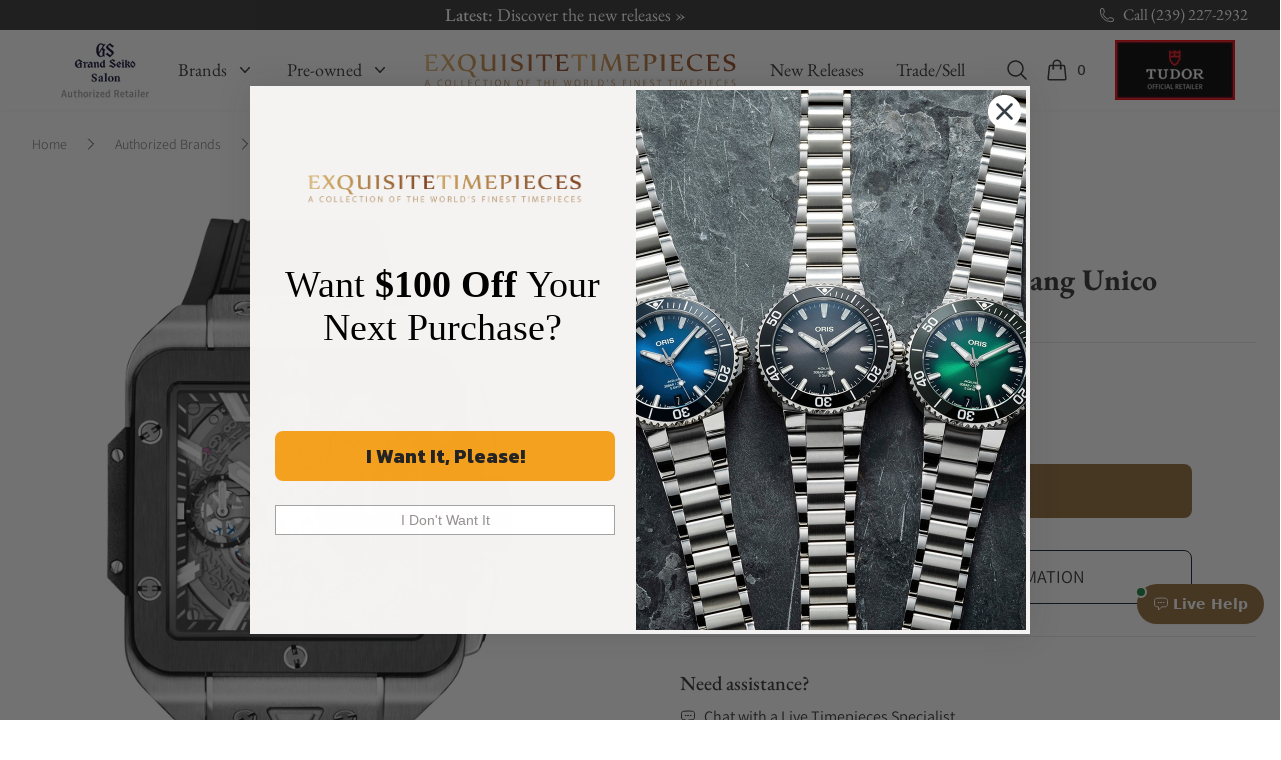

--- FILE ---
content_type: text/html; charset=UTF-8
request_url: https://www.exquisitetimepieces.com/hublot-square-bang-unico-titanium-ceramic-42-mm.html
body_size: 44150
content:
<!DOCTYPE html>
<html lang="en" class="scroll-smooth">
  <head>
    <script src="https://cdn.userway.org/widget.js" data-account="UWW5pNuxiD"></script>
    <meta charset="utf-8" />
    <meta name="viewport" content="width=device-width, initial-scale=1.0" />
    <meta name="facebook-domain-verification" content="n428x4u57bp18k3ogi9p0y4a6lrb4i" />
    <meta name="author" content="Exquisite Timepieces">
    <meta name="theme-color" content="#926D3D">
    <meta name="apple-mobile-web-app-status-bar-style" content="#926D3D">
    <link rel="shortcut icon" href="https://www.exquisitetimepieces.com/media/favicon.ico">
    <link rel="manifest" href="https://www.exquisitetimepieces.com/manifest.json">
    <link rel='dns-prefetch' href='//app.ecwid.com' />
    
    <meta name="description" content="Buy this Hublot 821.NM.0170.RX Square Bang Unico Titanium Ceramic here at Exquisite Timepieces, we are Authorized Dealers">
<meta property="og:title" content="Hublot 821.NM.0170.RX Square Bang Unico Titanium Ceramic" />
<meta property="og:type" content="product" />
<meta property="og:url" content="https://www.exquisitetimepieces.com/hublot-square-bang-unico-titanium-ceramic-42-mm.html" />
<meta property="og:image" content="https://d2j6dbq0eux0bg.cloudfront.net/images/16115183/4132338104.jpg" />
<meta property="og:description" content="Hublot 821.NM.0170.RX Square Bang Unico Titanium Ceramic                                A disruptive and unconventional shape                                      " />
<meta name="robots" content="max-image-preview:large, max-image-size:large" />   
<link rel="canonical" href="https://www.exquisitetimepieces.com/hublot-square-bang-unico-titanium-ceramic-42-mm.html" />
<title>Hublot 821.NM.0170.RX Square Bang Unico Titanium Ceramic - Exquisite Timepieces</title>
<script type="application/ld+json">{"@context":"https:\/\/schema.org","@type":"Product","name":"Hublot 821.NM.0170.RX Square Bang Unico Titanium Ceramic","url":"https:\/\/www.exquisitetimepieces.com\/hublot-square-bang-unico-titanium-ceramic-42-mm.html","brand":{"@type":"Brand","name":"Hublot"},"audience":{"@type":"PeopleAudience","suggestedGender":"male","suggestedMinAge":13},"image":"https:\/\/d2j6dbq0eux0bg.cloudfront.net\/images\/16115183\/4132338104.jpg","sku":"821.NM.0170.RX","mpn":"821.NM.0170.RX","model":"821.NM.0170.RX","color":"grey","description":"Hublot 821.NM.0170.RX Square Bang Unico Titanium Ceramic                                A disruptive and unconventional shape                                      ","offers":{"@type":"Offer","price":27600,"priceValidUntil":"2026-04-21","priceCurrency":"USD","url":"https:\/\/www.exquisitetimepieces.com\/hublot-square-bang-unico-titanium-ceramic-42-mm.html","itemCondition":"https:\/\/schema.org\/NewCondition","availability":"https:\/\/schema.org\/InStock","seller":{"@type":"Organization","name":"Exquisite Timepieces"}}}</script>
    <script type="application/ld+json">
    {
     "@context": "https://schema.org",
     "@type": "WebSite",
     "name": "Exquistite Timepieces",
     "alternateName" : "exquisitetimepieces.com",
     "url": "https://www.exquisitetimepieces.com/",
     "potentialAction": {
       "@type": "SearchAction",
       "target": "https://www.exquisitetimepieces.com/search?q={search_term_string}",
       "query-input": "required name=search_term_string"
     }
  }
</script>
<script type="application/ld+json">
  {
      "@context" : "http://schema.org",
      "@type" : "Organization",
      "url" : "https://www.exquisitetimepieces.com",
      "logo": "https://www.exquisitetimepieces.com/images/logo.png",
      "name": "Exquisite Timepieces",
      "email": "team@exquisitetimepieces.com",
      "address": {
          "@type": "PostalAddress",
          "addressLocality": "Naples",
          "addressRegion":"FL",
          "postalCode": "34103",
          "streetAddress": "4380 Gulfshore Blvd., N. - Suite 800",
          "addressCountry": "US"
    },
      "contactPoint" : [
          { 
            "@type" : "ContactPoint",
            "telephone" : "+1-239-227-2932",
            "contactType" : "customer support",
            "areaServed" : "US",
            "availableLanguage" : ["English"]
          },
          {
            "@type" : "ContactPoint",
            "telephone" : "+1-239-262-4545",
            "contactType" : "customer support",
            "areaServed" : "Worldwide",
            "availableLanguage" : ["English","French","Spanish","Portuguese","Italian"]
          }  
      ],
      "sameAs" : [
             "https://www.facebook.com/Exquisite-Timepieces-138888796144728/",
             "https://instagram.com/exquisitetimepieces/",
             "https://twitter.com/TimeExquisite",
             "https://www.pinterest.com/exquisitetime/",
             "https://www.youtube.com/user/ExquisiteTimepieces"
      ]
  }
  </script>
<script type="application/ld+json">
    {
     "@context": "https://schema.org",
     "@type": "WebSite",
     "name": "Exquistite Timepieces",
     "alternateName" : "exquisitetimepieces.com",
     "url": "https://www.exquisitetimepieces.com/",
     "potentialAction": {
       "@type": "SearchAction",
       "target": "https://www.exquisitetimepieces.com/search?q={search_term_string}",
       "query-input": "required name=search_term_string"
     }
  }
</script>        
    <link rel="preload" as="style" href="https://www.exquisitetimepieces.com/build/assets/app-602da046.css" /><link rel="preload" as="style" href="https://www.exquisitetimepieces.com/build/assets/quick-search-f0462d4a.css" /><link rel="preload" as="style" href="https://www.exquisitetimepieces.com/build/assets/app-ac32ddec.css" /><link rel="modulepreload" href="https://www.exquisitetimepieces.com/build/assets/app-d310422f.js" /><link rel="stylesheet" href="https://www.exquisitetimepieces.com/build/assets/app-602da046.css" /><link rel="stylesheet" href="https://www.exquisitetimepieces.com/build/assets/quick-search-f0462d4a.css" /><link rel="stylesheet" href="https://www.exquisitetimepieces.com/build/assets/app-ac32ddec.css" /><script type="module" src="https://www.exquisitetimepieces.com/build/assets/app-d310422f.js"></script>    <!-- Google Tag Manager -->
<script>(function(w,d,s,l,i){w[l]=w[l]||[];w[l].push({'gtm.start':
new Date().getTime(),event:'gtm.js'});var f=d.getElementsByTagName(s)[0],
j=d.createElement(s),dl=l!='dataLayer'?'&l='+l:'';j.async=true;j.src=
'https://www.googletagmanager.com/gtm.js?id='+i+dl;f.parentNode.insertBefore(j,f);
})(window,document,'script','dataLayer','GTM-MC7TKTV');</script>
<!-- End Google Tag Manager -->

<!-- Global site tag (gtag.js) - Google Analytics -->
<script async data-cfasync="false" src="https://www.googletagmanager.com/gtag/js?id=UA-47305376-1"></script>
<script data-cfasync="false">
  window.dataLayer = window.dataLayer || [];
  function gtag(){dataLayer.push(arguments);}
  gtag('js', new Date());
  gtag('config', 'UA-47305376-1');
  gtag('config','AW-1072360617', {'allow_enhanced_conversions':true});
</script>
<!-- /Global site tag (gtag.js) - Google Analytics -->

<!-- Google tag (gtag.js) V4 -->
<script async data-cfasync="false" src="https://www.googletagmanager.com/gtag/js?id=G-L9JMVFMYE1"></script>
<script>
  window.dataLayer = window.dataLayer || [];
  function gtag(){dataLayer.push(arguments);}
  gtag('js', new Date());

  gtag('config', 'G-L9JMVFMYE1');
</script>
<!-- / Google tag (gtag.js) V4 -->

<!-- Adwords tags -->
<script data-cfasync="false">
/* <![CDATA[ */
var google_conversion_id = 1072360617;
var google_custom_params = window.google_tag_params;
var google_remarketing_only = true;
/* ]]> */
</script>
<script data-cfasync="false" src="//www.googleadservices.com/pagead/conversion.js">
</script>
<noscript><div style="display:inline;"><img height="1" width="1" style="border-style:none;" alt="" src="//googleads.g.doubleclick.net/pagead/viewthroughconversion/1072360617/?value=0&amp;guid=ON&amp;script=0"/></div></noscript>
<!--/Adwords tags -->

<!-- Facebook Pixel Code -->
<script>
!function(f,b,e,v,n,t,s)
{if(f.fbq)return;n=f.fbq=function(){n.callMethod?
n.callMethod.apply(n,arguments):n.queue.push(arguments)};
if(!f._fbq)f._fbq=n;n.push=n;n.loaded=!0;n.version='2.0';
n.queue=[];t=b.createElement(e);t.async=!0;
t.src=v;s=b.getElementsByTagName(e)[0];
s.parentNode.insertBefore(t,s)}(window, document,'script',
'https://connect.facebook.net/en_US/fbevents.js');
fbq('init', '617191489423412');
fbq('track', 'PageView');
</script>
<noscript><img height="1" width="1" style="display:none" src="https://www.facebook.com/tr?id=617191489423412&ev=PageView&noscript=1" /></noscript>

<!-- /Facebook Pixel Code -->

<!-- Microsoft Clarity -->
<script>
    (function(c,l,a,r,i,t,y){
        c[a]=c[a]||function(){(c[a].q=c[a].q||[]).push(arguments)};
        t=l.createElement(r);t.async=1;t.src="https://www.clarity.ms/tag/"+i;
        y=l.getElementsByTagName(r)[0];y.parentNode.insertBefore(t,y);
    })(window, document, "clarity", "script", "jbjia7n1d6");
</script>
<!-- / Microsoft Clarity -->

<!-- Call Tracking Metrics -->
<script async data-cfasync="false" src="//305490.tctm.co/t.js"></script>
<!-- /Call Tracking Metrics -->

<!-- Klaviyo -->
<script async src="//static.klaviyo.com/onsite/js/klaviyo.js?company_id=Y5uivc"></script>
<!-- /Klaviyo -->

<!-- Klevu Search -->
<script data-cfasync="false" src="https://js.klevu.com/core/v2/klevu.js"></script>
<script data-cfasync="false" src="https://js.klevu.com/theme/default/v2/quick-search.js"></script>
<script data-cfasync="false">
    var klevu_addToCartEnabled = false, klevu_cms_module_enabled=true, klevu_cmsSearchEnabled = true;
    var options = {
        url : {
        landing : '/search',
            protocol: 'https:',
            search: 'https://eucs13v2.ksearchnet.com/cs/v2/search'
        },
        search: {
            minChars: 3,
            searchBoxSelector: "#global-search",
            apiKey: "klevu-15589896927249909"
        },
        analytics: {
            apiKey: 'klevu-15589896927249909'
        },
        theme: {
            quickSearch: {
                loadDefaultStyles: false
            },
            landing: {
                loadDefaultStyles: false
            },            
        }
    };
    klevu(options);
    klevu.afterTemplateRender("landing", function(data, scope){
        klevu.each(data.template.query.productList.result, function(indx, product)
        {
            if (product.price == 1) {
                var productElement = document.querySelector('.klevuProduct[data-id="'+product.id+'"] .kuProdWrap footer .kuProdBottom .kuPrice .kuSalePrice');
                if (productElement) {
                    productElement.innerHTML = 'Price on Request';
                }             
            } 
        });
    });
    klevu.afterTemplateRender("quick", function(data, scope){
        klevu.each(data.template.query.productList.result, function(indx, product)
        {
            if (product.price == 1) {
                var quickProductElement = document.querySelector('.klevuProduct[data-id="'+product.id+'"] .klevuQuickProductInnerBlock .klevuProductItemBottom .klevuQuickProductDescBlock .klevuQuickProductPrice .klevuQuickSalePrice')
                quickProductElement.innerHTML = 'Price on Request';
            } 
        });
    });    
</script>
<!-- Klevu Search -->

<!-- Maxmind -->
<script>
maxmind_user_id="136308",function(){var n=function(){var n=document.createElement("script");n.src="https://device.maxmind.com/js/device.js",document.body.appendChild(n)};window.addEventListener?window.addEventListener("load",n,!1):window.attachEvent&&window.attachEvent("onload",n)}();
</script>
<!-- / Maxmind -->
<!-- Google Recaptcha -->
<script src='https://www.google.com/recaptcha/api.js?onload=CaptchaCallback&render=explicit' async defer></script>
<script>
    var CaptchaCallback = function() {
        try {
            let captchas = document.querySelectorAll('.g-recaptcha');
            for (let i = 0; i < captchas.length; i++) {
                grecaptcha.render(captchas[i], {
                    'sitekey': '6Lc39LMUAAAAAKUZwaA_DNoo2L6nHzHsLi2jDZkH'
                });
            }
        } catch (error) {
            console.log('Error loading recaptcha: ', error);
        }         
    };
</script>
<!-- / Google Recaptcha -->

<!-- Post Affiliate Pro -->
<script type="text/javascript" id="pap_x2s6df8d" src="https://exquisite-timepieces.postaffiliatepro.com/scripts/d84jkgwgxz3"></script>
<script type="text/javascript">
    PostAffTracker.setAccountId('default1');
    try {
        PostAffTracker.track();
        } catch (err) { }
</script>
 <!-- /Post Affiliate Pro -->    <link rel="stylesheet" href="https://www.exquisitetimepieces.com/build/assets/magiczoomplus-bcaef273.css">
<link rel="stylesheet" href="https://www.exquisitetimepieces.com/build/assets/magicscroll-da8fb378.css"> 

<script src="https://reviews.yapaweb.com/js/v2/embed.js?id=8ed8fd45a2fd062872f56952886c1ec5" type="text/javascript"></script>
  </head>
  <body class="scroll-smooth" x-data="{ showSearchPalette: false }" @keydown.escape.window="showSearchPalette = false" :class="{ 'overflow-hidden': showSearchPalette }">
    <main x-cloak x-data="{ bBar: false, open: false, makeOffer:false, request:false, trade:false, waiting:false, registry:false, formTitle: 'Request Information'}" role="main">
      <header class="shadow-sm">
        <div class="h-[30px] bg-coal text-white text-base font-etp-title subpixel-antialiased px-8">
    <div class="relative h-[30px] flex overflow-hidden mx-auto max-w-7xl mx-auto">
        <div class="flex relative items-center justify-center flex-1">
            <div class="flex">                
                <ul class="absolute left-0 top-0 w-full m-0 p-0 list-none" data-length="5">
                                    <li class="flex items-center justify-center h-[30px]">
                        <p class="m-0 overflow-hidden whitespace-nowrap overflow-ellipsis"><a href="https://www.exquisitetimepieces.com/arnold-son-luna-magna-red-gold-5n-turquoise-1lmart01ac1322d.html" class="overflow-ellipsis font-medium sm:text-sm md:text-lg hover:text-gold-200">Exclusives: <span class="font-normal">Arnold &amp; Son Luna Magna Red Gold 5N Turquoise &raquo;</span></a></p>
                    </li>
                                    <li class="flex items-center justify-center h-[30px]">
                        <p class="m-0 overflow-hidden whitespace-nowrap overflow-ellipsis"><a href="https://www.exquisitetimepieces.com/shipping-policy" class="overflow-ellipsis font-medium sm:text-sm md:text-lg hover:text-gold-200">FREE U.S Shipping: <span class="font-normal">On Orders $1,000+ &raquo;</span></a></p>
                    </li>
                                    <li class="flex items-center justify-center h-[30px]">
                        <p class="m-0 overflow-hidden whitespace-nowrap overflow-ellipsis"><a href="https://www.exquisitetimepieces.com/watch-brands/hamilton.html" class="overflow-ellipsis font-medium sm:text-sm md:text-lg hover:text-gold-200">New Brand: <span class="font-normal">Hamilton &raquo;</span></a></p>
                    </li>
                                    <li class="flex items-center justify-center h-[30px]">
                        <p class="m-0 overflow-hidden whitespace-nowrap overflow-ellipsis"><a href="https://www.exquisitetimepieces.com/new-releases.html" class="overflow-ellipsis font-medium sm:text-sm md:text-lg hover:text-gold-200">Latest: <span class="font-normal">Discover the new releases &raquo;</span></a></p>
                    </li>
                                    <li class="flex items-center justify-center h-[30px]">
                        <p class="m-0 overflow-hidden whitespace-nowrap overflow-ellipsis"><a href="https://www.exquisitetimepieces.com/tag-heuer.html" class="overflow-ellipsis font-medium sm:text-sm md:text-lg hover:text-gold-200">New Brand: <span class="font-normal">TAG Heuer &raquo;</span></a></p>
                    </li>
                                </ul> 
            </div>           
        </div>
        <div class="flex">
            <a
                href="tel:12392272932"
                title="Call Us"
                class="flex align-middle items-center hover:text-gold-200"
            >
            <svg xmlns="http://www.w3.org/2000/svg" fill="none" viewBox="0 0 24 24" stroke-width="1.5" stroke="currentColor" class="w-4 h-4 mr-2">
                <path stroke-linecap="round" stroke-linejoin="round" d="M2.25 6.75c0 8.284 6.716 15 15 15h2.25a2.25 2.25 0 002.25-2.25v-1.372c0-.516-.351-.966-.852-1.091l-4.423-1.106c-.44-.11-.902.055-1.173.417l-.97 1.293c-.282.376-.769.542-1.21.38a12.035 12.035 0 01-7.143-7.143c-.162-.441.004-.928.38-1.21l1.293-.97c.363-.271.527-.734.417-1.173L6.963 3.102a1.125 1.125 0 00-1.091-.852H4.5A2.25 2.25 0 002.25 4.5v2.25z"></path>
            </svg>
                <span class="hidden md:flex">Call (239) 227-2932</span>
            </a>
            <button x-data="window.Product.actions" @click="showCart" class="flex md:hidden items-center" aria-label="Cart">
                <svg
                  class="h-4 w-4 flex-shrink-0 text-white"
                  fill="none"
                  viewBox="0 0 24 24"
                  stroke-width="1.5"
                  stroke="currentColor"
                >
                  <path
                    stroke-linecap="round"
                    stroke-linejoin="round"
                    d="M15.75 10.5V6a3.75 3.75 0 10-7.5 0v4.5m11.356-1.993l1.263 12c.07.665-.45 1.243-1.119 1.243H4.25a1.125 1.125 0 01-1.12-1.243l1.264-12A1.125 1.125 0 015.513 7.5h12.974c.576 0 1.059.435 1.119 1.007zM8.625 10.5a.375.375 0 11-.75 0 .375.375 0 01.75 0zm7.5 0a.375.375 0 11-.75 0 .375.375 0 01.75 0z"
                  ></path>
                </svg>
              </button>            
        </div>
    </div>
</div>        <div
  x-data="{ open: false }"
  @keydown.window.escape="open = false"
  class="bg-white"
>
  <div
    x-show="open"
    class="relative z-40 lg:hidden"
    x-description="Off Canvas Menu"
    x-ref="dialog"
    aria-modal="true"
    style="display: none"
  >
    <div
      x-show="open"
      x-transition:enter="transition-opacity ease-linear duration-300"
      x-transition:enter-start="opacity-0"
      x-transition:enter-end="opacity-100"
      x-transition:leave="transition-opacity ease-linear duration-300"
      x-transition:leave-start="opacity-100"
      x-transition:leave-end="opacity-0"
      x-description="Off-canvas menu backdrop"
      class="fixed inset-0 bg-black bg-opacity-25"
      style="display: none"
    ></div>

    <div class="fixed inset-0 z-40 flex">
      <div
        x-show="open"
        x-transition:enter="transition ease-in-out duration-300 transform"
        x-transition:enter-start="-translate-x-full"
        x-transition:enter-end="translate-x-0"
        x-transition:leave="transition ease-in-out duration-300 transform"
        x-transition:leave-start="translate-x-0"
        x-transition:leave-end="-translate-x-full"
        x-description="Off-canvas menu"
        class="relative flex w-full max-w-xs flex-col overflow-y-auto bg-white pb-12 shadow-xl"
        @click.away="open = false"
        style="display: none"
      >
        <div class="flex px-4 pb-2 pt-5">
          <button
            type="button"
            class="relative -m-2 inline-flex items-center justify-center rounded-md p-2 text-coal"
            @click="open = false"
          >
            <span class="absolute -inset-0.5"></span>
            <span class="sr-only">Close menu</span>
            <svg
              class="h-6 w-6"
              fill="none"
              viewBox="0 0 24 24"
              stroke-width="1.5"
              stroke="currentColor"
              aria-hidden="true"
            >
              <path
                stroke-linecap="round"
                stroke-linejoin="round"
                d="M6 18L18 6M6 6l12 12"
              ></path>
            </svg>
          </button>
        </div>

        <!-- Links -->
        <div
          class="mt-2"
          x-data="Components.tabs()"
          @tab-click.window="onTabClick"
          @tab-keydown.window="onTabKeydown"
        >
          <div class="border-b border-coal-100 font-etp-title">
            <div
              class="-mb-px flex space-x-8 px-4"
              aria-orientation="horizontal"
              role="tablist"
            >
              <button
                id="tabs-1-tab-1"
                class="flex-1 whitespace-nowrap border-b-2 px-1 py-4 text-base font-medium border-gold text-gold"
                x-state:on="Selected"
                x-state:off="Not Selected"
                :class="{ 'border-gold text-gold': selected, 'border-transparent text-coal': !(selected) }"
                x-data="Components.tab(0)"
                aria-controls="tabs-1-panel-1"
                role="tab"
                x-init="init()"
                @click="onClick"
                @keydown="onKeydown"
                @tab-select.window="onTabSelect"
                :tabindex="selected ? 0 : -1"
                :aria-selected="selected ? 'true' : 'false'"
                type="button"
                tabindex="0"
                aria-selected="true"
              >
                Brands
              </button>
              <button
                id="tabs-1-tab-2"
                class="text-nowrap border-transparent text-coal flex-1 whitespace-nowrap border-b-2 px-1 py-4 text-base font-medium"
                x-state:on="Selected"
                x-state:off="Not Selected"
                :class="{ 'border-gold text-gold': selected, 'border-transparent text-coal': !(selected) }"
                x-data="Components.tab(0)"
                aria-controls="tabs-1-panel-2"
                role="tab"
                x-init="init()"
                @click="onClick"
                @keydown="onKeydown"
                @tab-select.window="onTabSelect"
                :tabindex="selected ? 0 : -1"
                :aria-selected="selected ? 'true' : 'false'"
                type="button"
                tabindex="-1"
                aria-selected="false"
              >
                Pre-owned
              </button>
            </div>
          </div>

          <div
            id="tabs-1-panel-1"
            class="space-y-10 px-4 pb-8 pt-10"
            x-description="Authorized Brands Panel"
            x-data="Components.tabPanel(0)"
            aria-labelledby="tabs-1-tab-1"
            x-init="init()"
            x-show="selected"
            @tab-select.window="onTabSelect"
            role="tabpanel"
            tabindex="0"
          >
            <div class="grid grid-cols-2 gap-x-4 text-coal">
              <div class="group relative text-sm font-etp-body">
                <div
                  class="aspect-h-1 aspect-w-1 overflow-hidden rounded-lg bg-coal-100 group-hover:opacity-75"
                >
                  <img
                    src="https://cxlcntsfta.cloudimg.io/https://www.exquisitetimepieces.com/pub/media/tudormenu.jpg?w=136&q=30"
                    data-srcset="https://cxlcntsfta.cloudimg.io/https://www.exquisitetimepieces.com/pub/media/tudormenu.jpg?w=136&q=90 1x, https://cxlcntsfta.cloudimg.io/https://www.exquisitetimepieces.com/pub/media/tudormenu.jpg?w=272&q=90 2x"
                    alt="TUDOR Watches"
                    class="object-cover object-center etplazy"
                  />
                </div>
                <a
                  href="https://www.exquisitetimepieces.com/watch-brands/tudor.html"
                  class="mt-6 block font-medium text-coal font-etp-title text-lg"
                >
                  <span class="absolute inset-0 z-10" aria-hidden="true"></span>
                  Featured Brand:
                  <span class="underline decoration-gold">TUDOR</span>
                </a>
                <p aria-hidden="true" class="mt-1">Shop now</p>
              </div>
              <div class="group relative text-sm font-etp-body">
                <div
                  class="aspect-h-1 aspect-w-1 overflow-hidden rounded-lg bg-coal-100 group-hover:opacity-75"
                >
                  <img
                    src="https://cxlcntsfta.cloudimg.io/https://www.exquisitetimepieces.com/pub/media/featured-menu-omega.jpg?q=15&w=136"
                    data-srcset="https://cxlcntsfta.cloudimg.io/https://www.exquisitetimepieces.com/pub/media/featured-menu-omega.jpg?w=136&q=90 1x, https://cxlcntsfta.cloudimg.io/https://www.exquisitetimepieces.com/pub/media/featured-menu-omega.jpg?w=272&q=90 2x"
                    alt="Omega Seamaster 007 James Bond Edition"
                    class="object-cover object-center etplazy"
                  />
                </div>
                <a
                  href="https://www.exquisitetimepieces.com/omega-seamaster-diver-300-007-edition-21090422001001.html"
                  class="mt-6 block font-medium text-coal font-etp-title text-lg"
                >
                  <span class="absolute inset-0 z-10" aria-hidden="true"></span>
                  Omega Seamaster 007 James Bond Edition
                </a>
                <p aria-hidden="true" class="mt-1">Shop now</p>
              </div>
            </div>
            <div class="font-etp-title text-coal font-medium">
              <ul role="list" class="mt-6 flex flex-col space-y-6">
                <li class="flow-root">
                  <a href="https://www.exquisitetimepieces.com/authorized-brands.html" class="-m-2 p-2 flex items-center justify-between">Authorized Brands
                  <svg xmlns="http://www.w3.org/2000/svg" viewBox="0 0 16 16" fill="currentColor" class="h-4 w-4">
                      <path fill-rule="evenodd" d="M6.22 4.22a.75.75 0 0 1 1.06 0l3.25 3.25a.75.75 0 0 1 0 1.06l-3.25 3.25a.75.75 0 0 1-1.06-1.06L8.94 8 6.22 5.28a.75.75 0 0 1 0-1.06Z" clip-rule="evenodd" />
                    </svg>
                  </a>
                </li>
                <li class="flow-root">
                  <a href="https://www.exquisitetimepieces.com/new-releases.html" class="-m-2 p-2 flex items-center justify-between">New Releases
                  <svg xmlns="http://www.w3.org/2000/svg" viewBox="0 0 16 16" fill="currentColor" class="h-4 w-4">
                      <path fill-rule="evenodd" d="M6.22 4.22a.75.75 0 0 1 1.06 0l3.25 3.25a.75.75 0 0 1 0 1.06l-3.25 3.25a.75.75 0 0 1-1.06-1.06L8.94 8 6.22 5.28a.75.75 0 0 1 0-1.06Z" clip-rule="evenodd" />
                    </svg>
                  </a>
                </li>
                <li class="flow-root">
                  <a href="https://www.exquisitetimepieces.com/pre-owned-watches.html" class="-m-2 p-2 flex items-center justify-between">Pre-Owned Watches
                  <svg xmlns="http://www.w3.org/2000/svg" viewBox="0 0 16 16" fill="currentColor" class="h-4 w-4">
                      <path fill-rule="evenodd" d="M6.22 4.22a.75.75 0 0 1 1.06 0l3.25 3.25a.75.75 0 0 1 0 1.06l-3.25 3.25a.75.75 0 0 1-1.06-1.06L8.94 8 6.22 5.28a.75.75 0 0 1 0-1.06Z" clip-rule="evenodd" />
                    </svg>
                  </a>
                </li>                
              </ul>
            </div>
          </div>
          <div
            id="tabs-1-panel-2"
            class="space-y-10 px-4 pb-8 pt-10"
            x-description="'New Watches Panel'"
            x-data="Components.tabPanel(0)"
            aria-labelledby="tabs-1-tab-2"
            x-init="init()"
            x-show="selected"
            @tab-select.window="onTabSelect"
            role="tabpanel"
            tabindex="0"
            style="display: none"
          >
            <div class="grid grid-cols-2 gap-x-4">
              <div class="group relative text-sm font-etp-body">
                <div
                  class="aspect-h-1 aspect-w-1 overflow-hidden rounded-lg bg-coal-100 group-hover:opacity-75"
                >
                  <img
                    src="https://cxlcntsfta.cloudimg.io/https://www.exquisitetimepieces.com/pub/media/featured-menu-omega.jpg?q=15&w=136"
                    data-srcset="https://cxlcntsfta.cloudimg.io/https://www.exquisitetimepieces.com/media/menu/menu-trade.jpg?q=95&w=136 1x, https://cxlcntsfta.cloudimg.io/https://www.exquisitetimepieces.com/media/menu/menu-trade.jpg?q=95&w=272 2x"
                    alt="Trade Your Watch"
                    class="object-cover object-center etplazy"
                  />
                </div>
                <a
                  href="https://www.exquisitetimepieces.com/sell-trade-watch.html"
                  class="mt-6 block font-medium text-coal font-etp-title text-lg"
                >
                  <span class="absolute inset-0 z-10" aria-hidden="true"></span>
                  Trade In Program
                </a>
                <p aria-hidden="true" class="mt-1">Shop now</p>
              </div>
              <div class="group relative text-sm">
                <div
                  class="aspect-h-1 aspect-w-1 overflow-hidden rounded-lg bg-coal-100 group-hover:opacity-75"
                >
                  <img
                    data-src="https://cxlcntsfta.cloudimg.io/https://www.exquisitetimepieces.com/pub/media/girardmenu.jpg?q=15&w=136"
                    data-srcset="https://cxlcntsfta.cloudimg.io/https://www.exquisitetimepieces.com/pub/media/girardmenu.jpg?q=90&w=136 1x, https://cxlcntsfta.cloudimg.io/https://www.exquisitetimepieces.com/pub/media/girardmenu.jpg?q=90&w=272 2x"
                    alt="Featured Pre-owned Watch"
                    class="object-cover object-center etplazy"
                  />
                </div>
                <a
                  href="https://www.exquisitetimepieces.com/girard-perregaux-99275-52-000-ba6e-la-esmeralda-tourbillon-210000079547.html"
                  class="mt-6 block font-medium text-coal font-etp-title text-lg"
                >
                  <span class="absolute inset-0 z-10" aria-hidden="true"></span>
                  Featured Watch
                </a>
                <p aria-hidden="true" class="mt-1">Shop now</p>
              </div>
            </div>
            <div>
              <ul
                role="list"
                class="mt-6 flex flex-col space-y-6 font-etp-title"
              >
                <li class="flow-root">
                  <a href="https://www.exquisitetimepieces.com/pre-owned-watches.html#preowned-brands" class="-m-2 flex items-center justify-between p-2 text-coal font-medium"
                    >Pre-owned Watches (A - Z)
                    <svg xmlns="http://www.w3.org/2000/svg" viewBox="0 0 16 16" fill="currentColor" class="h-4 w-4">
                      <path fill-rule="evenodd" d="M6.22 4.22a.75.75 0 0 1 1.06 0l3.25 3.25a.75.75 0 0 1 0 1.06l-3.25 3.25a.75.75 0 0 1-1.06-1.06L8.94 8 6.22 5.28a.75.75 0 0 1 0-1.06Z" clip-rule="evenodd" />
                    </svg>
                    </a>
                </li>
                <li class="flow-root">
                  <a href="https://www.exquisitetimepieces.com/pre-owned-watches/latest.html" class="-m-2 flex items-center justify-between p-2 text-coal font-medium"
                    >Latest Pre-owned Watches
                    <svg xmlns="http://www.w3.org/2000/svg" viewBox="0 0 16 16" fill="currentColor" class="h-4 w-4">
                      <path fill-rule="evenodd" d="M6.22 4.22a.75.75 0 0 1 1.06 0l3.25 3.25a.75.75 0 0 1 0 1.06l-3.25 3.25a.75.75 0 0 1-1.06-1.06L8.94 8 6.22 5.28a.75.75 0 0 1 0-1.06Z" clip-rule="evenodd" />
                    </svg>
                    </a>
                </li> 
                <li class="flow-root">
                  <a href="https://www.exquisitetimepieces.com/pre-owned-watches/consignment.html" class="-m-2 flex items-center justify-between p-2 text-coal font-medium"
                    >Consigment Pieces
                    <svg xmlns="http://www.w3.org/2000/svg" viewBox="0 0 16 16" fill="currentColor" class="h-4 w-4">
                      <path fill-rule="evenodd" d="M6.22 4.22a.75.75 0 0 1 1.06 0l3.25 3.25a.75.75 0 0 1 0 1.06l-3.25 3.25a.75.75 0 0 1-1.06-1.06L8.94 8 6.22 5.28a.75.75 0 0 1 0-1.06Z" clip-rule="evenodd" />
                    </svg>
                    </a>
                </li>                                
                <li class="flow-root">
                  <p class="-m-2 block p-2 text-coal font-medium flex items-center justify-between"
                    >Pre-owned Watches By Price 
                    <svg xmlns="http://www.w3.org/2000/svg" viewBox="0 0 16 16" fill="currentColor" class="h-4 w-4">
                      <path fill-rule="evenodd" d="M4.22 6.22a.75.75 0 0 1 1.06 0L8 8.94l2.72-2.72a.75.75 0 1 1 1.06 1.06l-3.25 3.25a.75.75 0 0 1-1.06 0L4.22 7.28a.75.75 0 0 1 0-1.06Z" clip-rule="evenodd" />
                  </svg>
                  </p>
                </li>                
                <li class="flow-root">
                  <a href="https://www.exquisitetimepieces.com/pre-owned-watches/pre-owned-watches-2500-below.html" class="-m-2 block p-2 text-coal"
                    >$2,500 & Below
                    </a
                  >
                </li>
                <li class="flow-root">
                  <a href="https://www.exquisitetimepieces.com/pre-owned-watches/pre-owned-watches-2500-to-5000.html" class="-m-2 block p-2 text-coal"
                    >From $2,500 to $5,000</a
                  >
                </li>
                <li class="flow-root">
                  <a href="https://www.exquisitetimepieces.com/pre-owned-watches/pre-owned-watches-5000-to-10000.html" class="-m-2 block p-2 text-coal"
                    >From $5,000 to $10,000</a
                  >
                </li>
                <li class="flow-root">
                  <a href="https://www.exquisitetimepieces.com/pre-owned-watches/pre-owned-watches-10000-to-20000.html" class="-m-2 block p-2 text-coal"
                    >From $10,000 to $20,000</a
                  >
                </li>
                <li class="flow-root">
                  <a href="https://www.exquisitetimepieces.com/pre-owned-watches/pre-owned-watches-20000-and-up.html" class="-m-2 block p-2 text-coal"
                    >From $20,000 to $50,000</a
                  >
                </li>
                <li class="flow-root">
                  <a href="https://www.exquisitetimepieces.com/pre-owned-watches/50000-and-up.html" class="-m-2 block p-2 text-coal"
                    >From $50,000 and Above</a
                  >
                </li>
                <li class="flow-root">
                  <a href="https://www.exquisitetimepieces.com/pre-owned-watches/coming-soon.html" class="-m-2 flex items-center justify-between p-2 text-coal font-medium"
                    >Coming Soon
                    <svg xmlns="http://www.w3.org/2000/svg" viewBox="0 0 16 16" fill="currentColor" class="h-4 w-4">
                      <path fill-rule="evenodd" d="M6.22 4.22a.75.75 0 0 1 1.06 0l3.25 3.25a.75.75 0 0 1 0 1.06l-3.25 3.25a.75.75 0 0 1-1.06-1.06L8.94 8 6.22 5.28a.75.75 0 0 1 0-1.06Z" clip-rule="evenodd" />
                    </svg>
                    </a>
                </li>                
                <li class="flow-root">
                  <a href="https://www.exquisitetimepieces.com/shop-all-preowned-watches.html" class="-m-2 flex items-center justify-between p-2 text-coal font-medium"
                    >Shop All
                    <svg xmlns="http://www.w3.org/2000/svg" viewBox="0 0 16 16" fill="currentColor" class="h-4 w-4">
                      <path fill-rule="evenodd" d="M6.22 4.22a.75.75 0 0 1 1.06 0l3.25 3.25a.75.75 0 0 1 0 1.06l-3.25 3.25a.75.75 0 0 1-1.06-1.06L8.94 8 6.22 5.28a.75.75 0 0 1 0-1.06Z" clip-rule="evenodd" />
                    </svg>
                    </a>
                </li>                 
              </ul>
            </div>
          </div>
        </div>

        <div
          class="space-y-6 border-t border-coal-100 px-4 py-6 font-etp-title"
        >
          <div class="flow-root">
            <a href="https://www.exquisitetimepieces.com/accessories.html" class="-m-2 block p-2 font-medium text-coal flex items-center justify-between"
              >Accessories
              <svg xmlns="http://www.w3.org/2000/svg" viewBox="0 0 16 16" fill="currentColor" class="h-4 w-4">
                      <path fill-rule="evenodd" d="M6.22 4.22a.75.75 0 0 1 1.06 0l3.25 3.25a.75.75 0 0 1 0 1.06l-3.25 3.25a.75.75 0 0 1-1.06-1.06L8.94 8 6.22 5.28a.75.75 0 0 1 0-1.06Z" clip-rule="evenodd" />
                    </svg>
              </a
            >
          </div>
          <div class="flow-root">
            <a href="https://www.exquisitetimepieces.com/sell-trade-watch.html" class="-m-2 block p-2 font-medium text-coal flex items-center justify-between"
              >Trade In Your Watch                     <svg xmlns="http://www.w3.org/2000/svg" viewBox="0 0 16 16" fill="currentColor" class="h-4 w-4">
                      <path fill-rule="evenodd" d="M6.22 4.22a.75.75 0 0 1 1.06 0l3.25 3.25a.75.75 0 0 1 0 1.06l-3.25 3.25a.75.75 0 0 1-1.06-1.06L8.94 8 6.22 5.28a.75.75 0 0 1 0-1.06Z" clip-rule="evenodd" />
                    </svg></a
            >
          </div>
          <div class="flow-root">
            <a href="https://www.exquisitetimepieces.com/watch-repair.html" class="-m-2 block p-2 font-medium text-coal flex items-center justify-between"
              >Service Your Watch                     <svg xmlns="http://www.w3.org/2000/svg" viewBox="0 0 16 16" fill="currentColor" class="h-4 w-4">
                      <path fill-rule="evenodd" d="M6.22 4.22a.75.75 0 0 1 1.06 0l3.25 3.25a.75.75 0 0 1 0 1.06l-3.25 3.25a.75.75 0 0 1-1.06-1.06L8.94 8 6.22 5.28a.75.75 0 0 1 0-1.06Z" clip-rule="evenodd" />
                    </svg></a
            >
          </div>
          <div class="flow-root">
            <a href="https://www.exquisitetimepieces.com/credit.html" class="-m-2 block p-2 font-medium text-coal flex items-center justify-between"
              >Financing                     <svg xmlns="http://www.w3.org/2000/svg" viewBox="0 0 16 16" fill="currentColor" class="h-4 w-4">
                      <path fill-rule="evenodd" d="M6.22 4.22a.75.75 0 0 1 1.06 0l3.25 3.25a.75.75 0 0 1 0 1.06l-3.25 3.25a.75.75 0 0 1-1.06-1.06L8.94 8 6.22 5.28a.75.75 0 0 1 0-1.06Z" clip-rule="evenodd" />
                    </svg></a
            >
          </div>
          <div class="flow-root">
            <a href="https://www.exquisitetimepieces.com/reviews.html" class="-m-2 block p-2 font-medium text-coal flex items-center justify-between">Reviews                     <svg xmlns="http://www.w3.org/2000/svg" viewBox="0 0 16 16" fill="currentColor" class="h-4 w-4">
                      <path fill-rule="evenodd" d="M6.22 4.22a.75.75 0 0 1 1.06 0l3.25 3.25a.75.75 0 0 1 0 1.06l-3.25 3.25a.75.75 0 0 1-1.06-1.06L8.94 8 6.22 5.28a.75.75 0 0 1 0-1.06Z" clip-rule="evenodd" />
                    </svg></a>
          </div>
        </div>

        <div
          class="space-y-6 border-t border-coal-100 px-4 py-6 font-etp-title"
        >
          <div class="flow-root">
            <a href="https://www.exquisitetimepieces.com/contact-website" class="-m-2 block p-2 font-medium text-coal flex items-center justify-between"
              >Contact Us <svg xmlns="http://www.w3.org/2000/svg" viewBox="0 0 16 16" fill="currentColor" class="h-4 w-4">
                      <path fill-rule="evenodd" d="M6.22 4.22a.75.75 0 0 1 1.06 0l3.25 3.25a.75.75 0 0 1 0 1.06l-3.25 3.25a.75.75 0 0 1-1.06-1.06L8.94 8 6.22 5.28a.75.75 0 0 1 0-1.06Z" clip-rule="evenodd" />
                    </svg></a
            >
          </div>
        </div>
      </div>
    </div>
  </div>

  <header class="relative z-10 bg-white">
    <nav aria-label="Top" class="mx-auto px-4 sm:px-6 lg:px-8">
      <div class="">
        <div class="flex h-20 items-center max-w-full px-0 mx-auto justify-evenly">
          <button
            type="button"
            x-description="Mobile menu toggle"
            class="relative rounded-md bg-white p-2 text-coal lg:hidden"
            @click="open = true"
          >
            <span class="absolute -inset-0.5"></span>
            <span class="sr-only">Open menu</span>
            <svg
              class="h-6 w-6"
              fill="none"
              viewBox="0 0 24 24"
              stroke-width="1.5"
              stroke="currentColor"
              aria-hidden="true"
            >
              <path
                stroke-linecap="round"
                stroke-linejoin="round"
                d="M3.75 6.75h16.5M3.75 12h16.5m-16.5 5.25h16.5"
              ></path>
            </svg>
          </button>

          
          <div class="hidden lg:flex">
              <a
                href="https://www.exquisitetimepieces.com/watch-brands/grand-seiko-watches.html"
                title="Grand Seiko Authorized Dealers"
                class="flex items-center"
              >
              <img src="https://cxlcntsfta.cloudimg.io/https://www.exquisitetimepieces.com/media/grand-seiko-authorized-dealer-w.jpg?w=120&q=30" data-srcset="https://cxlcntsfta.cloudimg.io/https://www.exquisitetimepieces.com/media/grand-seiko-authorized-dealer-w.jpg?w=120&q=90 1x, https://cxlcntsfta.cloudimg.io/https://www.exquisitetimepieces.com/media/grand-seiko-authorized-dealer-w.jpg?w=240&q=90 2x" alt="Grand Seiko Authorized Dealer Badge" width="120" height="69" class="gs-badge etplazy border-none aspect-[40/23] h-full w-full object-cover object-center">
              </a>
            </div>


          <!-- Flyout menus -->
          <div
            class="block lg:self-stretch"
            x-data="Components.popoverGroup()"
            x-init="init()"
          >
            <div class="flex h-full lg:space-x-6 xl:space-x-8 2xl:space-x-8">
              <div
                class="hidden lg:flex"
                x-data="Components.popover({ open: false, focus: false })"
                x-init="init()"
                @keydown.escape="onEscape"
                @close-popover-group.window="onClosePopoverGroup"
              >
                <div class="relative flex">
                  <button
                    type="button"
                    x-state:on="Item active"
                    x-state:off="Item inactive"
                    class="relative z-10 -mb-px flex items-center border-b-2 pt-px transition-colors duration-200 ease-out border-transparent text-coal text-lg font-etp-title hover:text-gold"
                    :class="{ 'border-gold text-gold': open, 'border-transparent text-coal hover:text-gold': !(open) }"
                    @click="toggle"
                    @mousedown="if (open) $event.preventDefault()"
                    aria-expanded="false"
                    :aria-expanded="open.toString()"
                  >
                    Brands
                    <svg
                      class="ml-2 h-5 w-5"
                      xmlns="http://www.w3.org/2000/svg"
                      viewBox="0 0 20 20"
                      fill="currentColor"
                      aria-hidden="true"
                    >
                      <path
                        fill-rule="evenodd"
                        d="M5.23 7.21a.75.75 0 011.06.02L10 11.168l3.71-3.938a.75.75 0 111.08 1.04l-4.25 4.5a.75.75 0 01-1.08 0l-4.25-4.5a.75.75 0 01.02-1.06z"
                        clip-rule="evenodd"
                      />
                    </svg>
                  </button>
                </div>

                <div
                  x-show="open"
                  x-transition:enter="transition ease-out duration-200"
                  x-transition:enter-start="opacity-0"
                  x-transition:enter-end="opacity-100"
                  x-transition:leave="transition ease-in duration-150"
                  x-transition:leave-start="opacity-100"
                  x-transition:leave-end="opacity-0"
                  x-description="Authorized Brands Flyout Menu"
                  class="absolute inset-x-0 top-full text-sm text-coal"
                  x-ref="panel"
                  @click.away="open = false"
                  style="display: none"
                >
                  <div
                    class="absolute inset-0 top-1/2 bg-white shadow"
                    aria-hidden="true"
                  ></div>

                  <div class="relative bg-white">
                    <div class="mx-auto max-w-7xl px-8 2xl:px-0">
                      <div class="grid grid-cols-2 gap-x-8 gap-y-10 py-16">
                        <div class="col-start-2 grid grid-cols-2 gap-x-8">
                          <div class="group relative text-base sm:text-sm">
                            <div
                              class="aspect-h-1 aspect-w-1 overflow-hidden rounded-lg bg-coal-100 group-hover:opacity-75"
                            >
                            <picture>
                            <source data-srcset="https://cxlcntsfta.cloudimg.io/https://www.exquisitetimepieces.com/pub/media/tudormenu.jpg?q=90&w=216 1x, https://cxlcntsfta.cloudimg.io/https://www.exquisitetimepieces.com/pub/media/tudormenu.jpg?q=90&w=432 2x" media="(max-width: 479px)">
                            <source data-srcset="https://cxlcntsfta.cloudimg.io/https://www.exquisitetimepieces.com/pub/media/tudormenu.jpg?q=90&w=216 1x, https://cxlcntsfta.cloudimg.io/https://www.exquisitetimepieces.com/pub/media/tudormenu.jpg?q=90&w=432 2x" media="(min-width: 480px) and (max-width: 639px)">
                            <source data-srcset="https://cxlcntsfta.cloudimg.io/https://www.exquisitetimepieces.com/pub/media/tudormenu.jpg?q=90&w=216 1x, https://cxlcntsfta.cloudimg.io/https://www.exquisitetimepieces.com/pub/media/tudormenu.jpg?q=90&w=432 2x" media="(min-width: 640px) and (max-width: 767px)">
                            <source data-srcset="https://cxlcntsfta.cloudimg.io/https://www.exquisitetimepieces.com/pub/media/tudormenu.jpg?q=90&w=210 1x, https://cxlcntsfta.cloudimg.io/https://www.exquisitetimepieces.com/pub/media/tudormenu.jpg?q=90&w=432 2x" media="(min-width: 768px) and (max-width: 1023px)">    
                            <source data-srcset="https://cxlcntsfta.cloudimg.io/https://www.exquisitetimepieces.com/pub/media/tudormenu.jpg?q=90&w=280 1x, https://cxlcntsfta.cloudimg.io/https://www.exquisitetimepieces.com/pub/media/tudormenu.jpg?q=90&w=560 2x" media="(min-width: 1024px) and (max-width: 1279px)">
                            <source data-srcset="https://cxlcntsfta.cloudimg.io/https://www.exquisitetimepieces.com/pub/media/tudormenu.jpg?q=90&w=280 1x, https://cxlcntsfta.cloudimg.io/https://www.exquisitetimepieces.com/pub/media/tudormenu.jpg?q=90&w=560 2x" media="(min-width: 1280px) and (max-width: 1535px)">
                            <source data-srcset="https://cxlcntsfta.cloudimg.io/https://www.exquisitetimepieces.com/pub/media/tudormenu.jpg?q=90&w=296 1x, https://cxlcntsfta.cloudimg.io/https://www.exquisitetimepieces.com/pub/media/tudormenu.jpg?q=90&w=592 2x" media="(min-width: 1536px)">                    
                              <img
                                data-src="https://cxlcntsfta.cloudimg.io/https://www.exquisitetimepieces.com/pub/media/tudormenu.jpg?q=15&w=280"
                                alt="TUDOR Watches"
                                class="object-cover object-center etplazy"
                              />
                              </picture>  
                            </div>
                            <a
                              href="https://www.exquisitetimepieces.com/watch-brands/tudor.html"
                              class="mt-6 block text-coal font-medium font-etp-title sm:text-lg"
                            >
                              <span
                                class="absolute inset-0 z-10"
                                aria-hidden="true"
                              ></span>
                              Featured Brand:
                              <span class="underline decoration-gold"
                                >TUDOR</span
                              >
                            </a>
                            <p
                              aria-hidden="true"
                              class="mt-1 font-etp-body text-coal"
                            >
                              Shop now
                            </p>
                          </div>
                          <div class="group relative text-base sm:text-sm">
                            <div
                              class="aspect-h-1 aspect-w-1 overflow-hidden rounded-lg bg-coal-100 group-hover:opacity-75"
                            >
                            <picture>
                            <source data-srcset="https://cxlcntsfta.cloudimg.io/https://www.exquisitetimepieces.com/pub/media/featured-menu-omega.jpg?q=90&w=216 1x, https://cxlcntsfta.cloudimg.io/https://www.exquisitetimepieces.com/pub/media/featured-menu-omega.jpg?q=90&w=432 2x" media="(max-width: 479px)">
                            <source data-srcset="https://cxlcntsfta.cloudimg.io/https://www.exquisitetimepieces.com/pub/media/featured-menu-omega.jpg?q=90&w=216 1x, https://cxlcntsfta.cloudimg.io/https://www.exquisitetimepieces.com/pub/media/featured-menu-omega.jpg?q=90&w=432 2x" media="(min-width: 480px) and (max-width: 639px)">
                            <source data-srcset="https://cxlcntsfta.cloudimg.io/https://www.exquisitetimepieces.com/pub/media/featured-menu-omega.jpg?q=90&w=216 1x, https://cxlcntsfta.cloudimg.io/https://www.exquisitetimepieces.com/pub/media/featured-menu-omega.jpg?q=90&w=432 2x" media="(min-width: 640px) and (max-width: 767px)">
                            <source data-srcset="https://cxlcntsfta.cloudimg.io/https://www.exquisitetimepieces.com/pub/media/featured-menu-omega.jpg?q=90&w=216 1x, https://cxlcntsfta.cloudimg.io/https://www.exquisitetimepieces.com/pub/media/featured-menu-omega.jpg?q=90&w=432 2x" media="(min-width: 768px) and (max-width: 1023px)">    
                            <source data-srcset="https://cxlcntsfta.cloudimg.io/https://www.exquisitetimepieces.com/pub/media/featured-menu-omega.jpg?q=90&w=280 1x, https://cxlcntsfta.cloudimg.io/https://www.exquisitetimepieces.com/pub/media/featured-menu-omega.jpg?q=90&w=560 2x" media="(min-width: 1024px) and (max-width: 1279px)">
                            <source data-srcset="https://cxlcntsfta.cloudimg.io/https://www.exquisitetimepieces.com/pub/media/featured-menu-omega.jpg?q=90&w=280 1x, https://cxlcntsfta.cloudimg.io/https://www.exquisitetimepieces.com/pub/media/featured-menu-omega.jpg?q=90&w=560 2x" media="(min-width: 1280px) and (max-width: 1535px)">
                            <source data-srcset="https://cxlcntsfta.cloudimg.io/https://www.exquisitetimepieces.com/pub/media/featured-menu-omega.jpg?q=90&w=296 1x, https://cxlcntsfta.cloudimg.io/https://www.exquisitetimepieces.com/pub/media/featured-menu-omega.jpg?q=90&w=592 2x" media="(min-width: 1536px)">                    
                              <img
                                data-src="https://cxlcntsfta.cloudimg.io/https://www.exquisitetimepieces.com/pub/media/featured-menu-omega.jpg?q=15&w=280"
                                alt="Omega Seamaster 007 James Bond Edition"
                                class="object-cover object-center etplazy"
                              />
                              </picture> 
                            </div>
                            <a
                              href="https://www.exquisitetimepieces.com/omega-seamaster-diver-300-007-edition-21090422001001.html"
                              class="mt-6 block text-coal font-medium font-etp-title sm:text-lg"
                            >
                              <span
                                class="absolute inset-0 z-10"
                                aria-hidden="true"
                              ></span>
                              Featured Watch: Omega Seamaster 007 James Bond Edition
                            </a>
                            <p
                              aria-hidden="true"
                              class="mt-1 font-etp-body text-coal hover:text-gold"
                            >
                              Shop Now
                            </p>
                          </div>
                        </div>
                        <div
                          class="row-start-1 grid grid-cols-3 gap-x-8 gap-y-10 font-etp-body text-coal"
                          x-data="{ selBrand: 'A' }"
                        >
                          <div class="bg-coal-50 rounded-md pl-4 pb-4">
                            <p
                              id="pop-brands-heading"
                              class="text-lg font-medium font-etp-title"
                            >
                              Popular Brands
                            </p>
                            <ul
                              role="list"
                              aria-labelledby="pop-brands-heading"
                              class="mt-6 space-y-6 sm:mt-4 sm:space-y-4"
                            >
                            <li class="hidden xl:flex">
                                <a href="https://www.exquisitetimepieces.com/watch-brands/tudor.html" class="hover:text-gold transition-colors duration-200">TUDOR</a>
                              </li>                            
                              <li class="hidden xl:flex">
                                <a href="https://www.exquisitetimepieces.com/watch-brands/omega-watches.html" class="hover:text-gold transition-colors duration-200">Omega</a>
                              </li>
                              <li class="flex">
                                <a href="https://www.exquisitetimepieces.com/watch-brands/seiko-watches.html" class="hover:text-gold transition-colors duration-200"
                                  >Seiko</a
                                >
                              </li> 
                              <li class="flex">
                                <a href="https://www.exquisitetimepieces.com/watch-brands/grand-seiko-watches.html" class="hover:text-gold transition-colors duration-200"
                                  >Grand Seiko</a
                                >
                              </li>
                              <li class="flex">
                                <a href="https://www.exquisitetimepieces.com/tag-heuer.html" class="hover:text-gold transition-colors duration-200">TAG Heuer</a>
                              </li>
                              <li class="flex">
                                <a href="https://www.exquisitetimepieces.com/watch-brands/h-moser.html" class="hover:text-gold transition-colors duration-200"
                                  >H. Moser & Cie.</a
                                >
                              </li>                              
                              <li class="flex">
                                <a href="https://www.exquisitetimepieces.com/watch-brands/longines.html" class="hover:text-gold transition-colors duration-200"
                                  >Longines</a
                                >
                              </li> 
                              <li class="flex">
                                <a href="https://www.exquisitetimepieces.com/watch-brands/glashutte-original-watches.html" class="hover:text-gold transition-colors duration-200"
                                  >Glashütte Original</a
                                >
                              </li>
                              <li class="flex">
                                <a href="https://www.exquisitetimepieces.com/watch-brands/blancpain-watches.html" class="hover:text-gold transition-colors duration-200"
                                  >Blancpain</a
                                >
                              </li>
                              <li class="flex">
                                <a href="https://www.exquisitetimepieces.com/watch-brands/parmigiani-fleurier-watches.html" class="hover:text-gold transition-colors duration-200"
                                  >Parmigiani Fleurier</a
                                >
                              </li>                                                                                                                                                                                                                   
                            </ul>
                          </div>
                          <div>
                            <p
                              id="authorized-heading"
                              class="font-etp-title text-lg font-medium"
                            >
                              Authorized Brands
                            </p>
                            <ul
                              role="list"
                              aria-labelledby="authorized-heading"
                              class="grid grid-cols-5 gap-1 mt-6 sm:mt-4"
                            >
                              <li class="flex">
                                <button
                                  @click="selBrand = 'A'"
                                  class="flex border w-8 h-8 items-center justify-center rounded-full hover:text-gold hover:border-gold"
                                  :class="{'bg-coal-50 text-gold border-gold': selBrand === 'A', 'bg-white text-coal border-coal': selBrand !== 'A'}"
                                >
                                  A
                                </button>
                              </li>
                              <li class="flex">
                                <button
                                  @click="selBrand = 'B'"
                                  class="flex border w-8 h-8 items-center justify-center rounded-full hover:text-gold hover:border-gold"
                                  :class="{'bg-coal-50 text-gold border-gold': selBrand === 'B', 'bg-white text-coal border-coal': selBrand !== 'B'}"
                                >
                                  B
                                </button>
                              </li>
                              <li class="flex">
                                <button
                                  @click="selBrand = 'C'"
                                  class="flex border w-8 h-8 items-center justify-center rounded-full hover:text-gold hover:border-gold"
                                  :class="{'bg-coal-50 text-gold border-gold': selBrand === 'C', 'bg-white text-coal border-coal': selBrand !== 'C'}"
                                >
                                  C
                                </button>
                              </li>
                              <li class="flex">
                                <button
                                  @click="selBrand = 'D'"
                                  class="flex border w-8 h-8 items-center justify-center rounded-full hover:text-gold hover:border-gold"
                                  :class="{'bg-coal-50 text-gold border-gold': selBrand === 'D', 'bg-white text-coal border-coal': selBrand !== 'D'}"
                                >
                                  D
                                </button>
                              </li>
                              <li class="flex">
                                <button
                                  class="flex border border-coal-200 text-coal-200 w-8 h-8 items-center justify-center rounded-full"
                                >
                                  E
                                </button>
                              </li>
                              <li class="flex">
                                <button
                                  @click="selBrand = 'F'"
                                  class="flex border w-8 h-8 items-center justify-center rounded-full hover:text-gold hover:border-gold"
                                  :class="{'bg-coal-50 text-gold border-gold': selBrand === 'F', 'bg-white text-coal border-coal': selBrand !== 'F'}"
                                >
                                  F
                                </button>
                              </li>
                              <li class="flex">
                                <button
                                  @click="selBrand = 'G'"
                                  class="flex border w-8 h-8 items-center justify-center rounded-full hover:text-gold hover:border-gold"
                                  :class="{'bg-coal-50 text-gold border-gold': selBrand === 'G', 'bg-white text-coal border-coal': selBrand !== 'G'}"
                                >
                                  G
                                </button>
                              </li>
                              <li class="flex">
                                <button
                                  @click="selBrand = 'H'"
                                  class="flex border w-8 h-8 items-center justify-center rounded-full hover:text-gold hover:border-gold"
                                  :class="{'bg-coal-50 text-gold border-gold': selBrand === 'H', 'bg-white text-coal border-coal': selBrand !== 'H'}"
                                >
                                  H
                                </button>
                              </li>
                              <!-- <li class="flex">
                                <button
                                  @click="selBrand = 'I'"
                                  class="flex border w-8 h-8 items-center justify-center rounded-full hover:text-gold hover:border-gold"
                                  :class="{'bg-coal-50 text-gold border-gold': selBrand === 'I', 'bg-white text-coal border-coal': selBrand !== 'I'}"
                                >
                                  I
                                </button>
                              </li> -->
                              <li class="flex">
                                <button
                                  class="flex border border-coal-200 text-coal-100 w-8 h-8 items-center justify-center rounded-full"
                                >
                                  I
                                </button>
                              </li>                              
                              <li class="flex">
                                <button
                                  @click="selBrand = 'J'"
                                  class="flex border w-8 h-8 items-center justify-center rounded-full hover:text-gold hover:border-gold"
                                  :class="{'bg-coal-50 text-gold border-gold': selBrand === 'J', 'bg-white text-coal border-coal': selBrand !== 'J'}"
                                >
                                  J
                                </button>
                              </li>
                              <li class="flex">
                                <button
                                  @click="selBrand = 'K'"
                                  class="flex border w-8 h-8 items-center justify-center rounded-full hover:text-gold hover:border-gold"
                                  :class="{'bg-coal-50 text-gold border-gold': selBrand === 'K', 'bg-white text-coal border-coal': selBrand !== 'K'}"
                                >
                                  K
                                </button>
                              </li>
                              <li class="flex">
                                <button
                                  @click="selBrand = 'L'"
                                  class="flex border w-8 h-8 items-center justify-center rounded-full hover:text-gold hover:border-gold"
                                  :class="{'bg-coal-50 text-gold border-gold': selBrand === 'L', 'bg-white text-coal border-coal': selBrand !== 'L'}"
                                >
                                  L
                                </button>
                              </li>
                              <li class="flex">
                                <button
                                  @click="selBrand = 'M'"
                                  class="flex border w-8 h-8 items-center justify-center rounded-full hover:text-gold hover:border-gold"
                                  :class="{'bg-coal-50 text-gold border-gold': selBrand === 'M', 'bg-white text-coal border-coal': selBrand !== 'M'}"
                                >
                                  M
                                </button>
                              </li>
                              <li class="flex">
                                <button
                                  @click="selBrand = 'N'"
                                  class="flex border w-8 h-8 items-center justify-center rounded-full hover:text-gold hover:border-gold"
                                  :class="{'bg-coal-50 text-gold border-gold': selBrand === 'N', 'bg-white text-coal border-coal': selBrand !== 'N'}"
                                >
                                  N
                                </button>
                              </li>
                              <li class="flex">
                                <button
                                  @click="selBrand = 'O'"
                                  class="flex border w-8 h-8 items-center justify-center rounded-full hover:text-gold hover:border-gold"
                                  :class="{'bg-coal-50 text-gold border-gold': selBrand === 'O', 'bg-white text-coal border-coal': selBrand !== 'O'}"
                                >
                                  O
                                </button>
                              </li>
                              <li class="flex">
                                <button
                                  @click="selBrand = 'P'"
                                  class="flex border w-8 h-8 items-center justify-center rounded-full hover:text-gold hover:border-gold"
                                  :class="{'bg-coal-50 text-gold border-gold': selBrand === 'P', 'bg-white text-coal border-coal': selBrand !== 'P'}"
                                >
                                  P
                                </button>
                              </li>
                              <li class="flex">
                                <button
                                  class="flex border border-coal-200 text-coal-100 w-8 h-8 items-center justify-center rounded-full"
                                >
                                  Q
                                </button>
                              </li>
                              <li class="flex">
                                <button
                                  @click="selBrand = 'R'"
                                  class="flex border w-8 h-8 items-center justify-center rounded-full hover:text-gold hover:border-gold"
                                  :class="{'bg-coal-50 text-gold border-gold': selBrand === 'R', 'bg-white text-coal border-coal': selBrand !== 'R'}"
                                >
                                  R
                                </button>
                              </li>
                              <li class="flex">
                                <button
                                  @click="selBrand = 'S'"
                                  class="flex border w-8 h-8 items-center justify-center rounded-full hover:text-gold hover:border-gold"
                                  :class="{'bg-coal-50 text-gold border-gold': selBrand === 'S', 'bg-white text-coal border-coal': selBrand !== 'S'}"
                                >
                                  S
                                </button>
                              </li>
                              <li class="flex">
                                <button
                                  @click="selBrand = 'T'"
                                  class="flex border w-8 h-8 items-center justify-center rounded-full hover:text-gold hover:border-gold"
                                  :class="{'bg-coal-50 text-gold border-gold': selBrand === 'T', 'bg-white text-coal border-coal': selBrand !== 'T'}"
                                >
                                  T
                                </button>
                              </li>
                              <li class="flex">
                                <button
                                  @click="selBrand = 'U'"
                                  class="flex border w-8 h-8 items-center justify-center rounded-full hover:text-gold hover:border-gold"
                                  :class="{'bg-coal-50 text-gold border-gold': selBrand === 'U', 'bg-white text-coal border-coal': selBrand !== 'U'}"
                                >
                                  U
                                </button>
                              </li>
                              <li class="flex">
                                <button
                                  @click="selBrand = 'V'"
                                  class="flex border w-8 h-8 items-center justify-center rounded-full hover:text-gold hover:border-gold"
                                  :class="{'bg-coal-50 text-gold border-gold': selBrand === 'V', 'bg-white text-coal border-coal': selBrand !== 'V'}"
                                >
                                  V
                                </button>
                              </li>
                              <li class="flex">
                                <button
                                  class="flex border border-coal-200 text-coal-100 w-8 h-8 items-center justify-center rounded-full"
                                >
                                  W
                                </button>
                              </li>
                              <li class="flex">
                                <button
                                  class="flex border border-coal-200 text-coal-100 w-8 h-8 items-center justify-center rounded-full"
                                >
                                  X
                                </button>
                              </li>
                              <li class="flex">
                                <button
                                  class="flex border border-coal-200 text-coal-200 w-8 h-8 items-center justify-center rounded-full"
                                >
                                  Y
                                </button>
                              </li>
                              <li class="flex">
                                <button
                                  @click="selBrand = 'Z'"
                                  class="flex border w-8 h-8 items-center justify-center rounded-full hover:text-gold hover:border-gold"
                                  :class="{'bg-coal-50 text-gold border-gold': selBrand === 'Z', 'bg-white text-coal border-coal': selBrand !== 'Z'}"
                                >
                                  Z
                                </button>
                              </li>
                              <li class="flex">
                                <a
                                  href="https://www.exquisitetimepieces.com/authorized-brands.html"
                                  class="flex border w-8 h-8 items-center justify-center rounded-full hover:text-gold hover:border-gold text-coal border-coal"
                                >
                                  All
                                </a>
                              </li>                              
                            </ul>
                          </div>
                          <div>
                            <p
                              id="brand-heading"
                              class="font-etp-title text-lg font-medium"
                              x-text="selBrand"
                            ></p>
                            <ul
                              class="mt-6 space-y-6 sm:mt-4 sm:space-y-4 animate-fade-right animate-once animate-duration-300 animate-delay-0 animate-ease-in-out animate-normal animate-fill-both"
                              x-show="selBrand === 'A'"
                            >
                              <li class="flex">
                                <a
                                  href="https://www.exquisitetimepieces.com/watch-brands/accutron.html"
                                  class="hover:text-gold transition-colors duration-200"
                                  >Accutron</a
                                >
                              </li>
                              <li class="flex">
                                <a
                                  href="https://www.exquisitetimepieces.com/watch-brands/alexander-shorokhoff-watches.html"
                                  class="hover:text-gold transition-colors duration-200"
                                  >Alexander Shorokhoff</a
                                >
                              </li>
                              <li class="flex">
                                <a
                                  href="https://www.exquisitetimepieces.com/watch-brands/angelus-watches.html"
                                  class="hover:text-gold transition-colors duration-200"
                                  >Angelus</a
                                >
                              </li>
                              <li class="flex">
                                <a
                                  href="https://www.exquisitetimepieces.com/watch-brands/armin-strom.html"
                                  class="hover:text-gold transition-colors duration-200"
                                  >Armin Strom</a
                                >
                              </li>
                              <li class="flex">
                                <a
                                  href="https://www.exquisitetimepieces.com/watch-brands/arnold-and-son.html"
                                  class="hover:text-gold transition-colors duration-200"
                                  >Arnold & Son</a
                                >
                              </li>
                              <li class="flex">
                                <a
                                  href="https://www.exquisitetimepieces.com/watch-brands/artya.html"
                                  class="hover:text-gold transition-colors duration-200"
                                  >ArtyA</a
                                >
                              </li>
                              <li class="flex">
                                <a
                                  href="https://www.exquisitetimepieces.com/watch-brands/atelier-wen.html"
                                  class="hover:text-gold transition-colors duration-200"
                                  >Atelier Wen</a
                                >
                              </li>                              
                            </ul>
                            <ul
                              class="mt-6 space-y-6 sm:mt-4 sm:space-y-4 animate-fade-right animate-once animate-duration-300 animate-delay-0 animate-ease-in-out animate-normal animate-fill-both"
                              x-show="selBrand === 'B'"
                            >
                              <li class="flex">
                                <a
                                  href="https://www.exquisitetimepieces.com/watch-brands/ball-watches.html"
                                  class="hover:text-gold transition-colors duration-200"
                                  >Ball Watch</a
                                >
                              </li>
                              <li class="flex">
                                <a
                                  href="https://www.exquisitetimepieces.com/watch-brands/bell-ross-watches.html"
                                  class="hover:text-gold transition-colors duration-200"
                                  >Bell & Ross</a
                                >
                              </li>
                              <li class="flex">
                                <a
                                  href="https://www.exquisitetimepieces.com/watch-brands/bianchet.html"
                                  class="hover:text-gold transition-colors duration-200"
                                  >Bianchet</a
                                >
                              </li>                              
                              <li class="flex">
                                <a
                                  href="https://www.exquisitetimepieces.com/watch-brands/blancpain-watches.html"
                                  class="hover:text-gold transition-colors duration-200"
                                  >Blancpain</a
                                >
                              </li>
                              <li class="flex">
                                <a
                                  href="https://www.exquisitetimepieces.com/watch-brands/breguet-watches.html"
                                  class="hover:text-gold transition-colors duration-200"
                                  >Breguet</a
                                >
                              </li>
                              <li class="flex">
                                <a
                                  href="https://www.exquisitetimepieces.com/watch-brands/bremont-watches.html"
                                  class="hover:text-gold transition-colors duration-200"
                                  >Bremont</a
                                >
                              </li>
                            </ul>
                            <ul
                              class="mt-6 space-y-6 sm:mt-4 sm:space-y-4 animate-fade-right animate-once animate-duration-300 animate-delay-0 animate-ease-in-out animate-normal animate-fill-both"
                              x-show="selBrand === 'C'"
                            >
                              <li class="flex">
                                <a
                                  href="https://www.exquisitetimepieces.com/watch-brands/chronoswiss.html"
                                  class="hover:text-gold transition-colors duration-200"
                                  >Chronoswiss</a
                                >
                              </li>
                              <li class="flex">
                                <a
                                  href="https://www.exquisitetimepieces.com/watch-brands/czapek.html"
                                  class="hover:text-gold transition-colors duration-200"
                                  >Czapek</a
                                >
                              </li>
                            </ul>
                            <ul
                              class="mt-6 space-y-6 sm:mt-4 sm:space-y-4 animate-fade-right animate-once animate-duration-300 animate-delay-0 animate-ease-in-out animate-normal animate-fill-both"
                              x-show="selBrand === 'D'"
                            >
                              <li class="flex">
                                <a
                                  href="https://www.exquisitetimepieces.com/watch-brands/doxa.html"
                                  class="hover:text-gold transition-colors duration-200"
                                  >DOXA</a
                                >
                              </li>
                            </ul>
                            <ul
                              class="mt-6 space-y-6 sm:mt-4 sm:space-y-4 animate-fade-right animate-once animate-duration-300 animate-delay-0 animate-ease-in-out animate-normal animate-fill-both"
                              x-show="selBrand === 'F'"
                            >
                            <li class="flex">
                                <a
                                  href="https://www.exquisitetimepieces.com/watch-brands/favre-leuba.html"
                                  class="hover:text-gold transition-colors duration-200"
                                  >Favre Leuba</a
                                >
                              </li>
                              <li class="flex">
                                <a
                                  href="https://www.exquisitetimepieces.com/watch-brands/fears.html"
                                  class="hover:text-gold transition-colors duration-200"
                                  >Fears</a
                                >
                              </li>                              
                              <li class="flex">
                                <a
                                  href="https://www.exquisitetimepieces.com/watch-brands/felipe-pikullik.html"
                                  class="hover:text-gold transition-colors duration-200"
                                  >Felipe Pikullik</a
                                >
                              </li>
                              <li class="flex">
                                <a
                                  href="https://www.exquisitetimepieces.com/watch-brands/fiona-kruger-timepieces.html"
                                  class="hover:text-gold transition-colors duration-200"
                                  >Fiona Krüger</a
                                >
                              </li>
                              <li class="flex">
                                <a
                                  href="https://www.exquisitetimepieces.com/watch-brands/frederique-constant.html"
                                  class="hover:text-gold transition-colors duration-200"
                                  >Frederique Constant</a
                                >
                              </li>
                            </ul>
                            <ul
                              class="mt-6 space-y-6 sm:mt-4 sm:space-y-4 animate-fade-right animate-once animate-duration-300 animate-delay-0 animate-ease-in-out animate-normal animate-fill-both"
                              x-show="selBrand === 'G'"
                            >
                            <li class="flex">
                                <a
                                  href="https://www.exquisitetimepieces.com/watch-brands/gaga-laboratorio.html"
                                  class="hover:text-gold transition-colors duration-200"
                                  >Gaga Laboratorio</a
                                >
                              </li>                                                         
                            <li class="flex">
                                <a
                                  href="https://www.exquisitetimepieces.com/watch-brands/g-shock.html"
                                  class="hover:text-gold transition-colors duration-200"
                                  >G-Shock</a
                                >
                              </li>
                              <li class="flex">
                                <a
                                  href="https://www.exquisitetimepieces.com/watch-brands/garmin.html"
                                  class="hover:text-gold transition-colors duration-200"
                                  >Garmin</a
                                >
                              </li>
                              <li class="flex">
                                <a
                                  href="https://www.exquisitetimepieces.com/watch-brands/glashutte-original-watches.html"
                                  class="hover:text-gold transition-colors duration-200"
                                  >Glashütte Original</a
                                >
                              </li>
                              <li class="flex">
                                <a
                                  href="https://www.exquisitetimepieces.com/watch-brands/gos-watches.html"
                                  class="hover:text-gold transition-colors duration-200"
                                  >GoS</a
                                >
                              </li>
                              <li class="flex">
                                <a
                                  href="https://www.exquisitetimepieces.com/watch-brands/grand-seiko-watches.html"
                                  class="hover:text-gold transition-colors duration-200"
                                  >Grand Seiko</a
                                >
                              </li>
                            </ul>
                            <ul
                              class="mt-6 space-y-6 sm:mt-4 sm:space-y-4 animate-fade-right animate-once animate-duration-300 animate-delay-0 animate-ease-in-out animate-normal animate-fill-both"
                              x-show="selBrand === 'H'"
                            >
                              <li class="flex">
                                <a
                                  href="https://www.exquisitetimepieces.com/watch-brands/h-moser.html"
                                  class="hover:text-gold transition-colors duration-200"
                                  >H. Moser & Cie.</a
                                >
                              </li>
                              <li class="flex">
                                <a
                                  href="https://www.exquisitetimepieces.com/watch-brands/hamilton.html"
                                  class="hover:text-gold transition-colors duration-200"
                                  >Hamilton</a
                                >
                              </li> 
                              <li class="flex">
                                <a
                                  href="https://www.exquisitetimepieces.com/watch-brands/holthinrichs.html"
                                  class="hover:text-gold transition-colors duration-200"
                                  >Holthinrichs</a
                                >
                              </li>                                                           
                              <li class="flex">
                                <a
                                  href="https://www.exquisitetimepieces.com/watch-brands/hublot.html"
                                  class="hover:text-gold transition-colors duration-200"
                                  >Hublot</a
                                >
                              </li>
                              <li class="flex">
                                <a
                                  href="https://www.exquisitetimepieces.com/watch-brands/hyt-watches.html"
                                  class="hover:text-gold transition-colors duration-200"
                                  >HYT</a
                                >
                              </li>
                            </ul>
                            <ul
                              class="mt-6 space-y-6 sm:mt-4 sm:space-y-4 animate-fade-right animate-once animate-duration-300 animate-delay-0 animate-ease-in-out animate-normal animate-fill-both"
                              x-show="selBrand === 'I'"
                            >
                              <!--<li class="flex">
                                <a
                                  href="https://www.exquisitetimepieces.com/watch-brands/ikepod.html"
                                  class="hover:text-gold transition-colors duration-200"
                                  >Ikepod</a
                                >
                              </li>-->
                            </ul>
                            <ul
                              class="mt-6 space-y-6 sm:mt-4 sm:space-y-4 animate-fade-right animate-once animate-duration-300 animate-delay-0 animate-ease-in-out animate-normal animate-fill-both"
                              x-show="selBrand === 'J'"
                            >
                              <li class="flex">
                                <a
                                  href="https://www.exquisitetimepieces.com/watch-brands/jacob-co.html"
                                  class="hover:text-gold transition-colors duration-200"
                                  >Jacob & Co.</a
                                >
                              </li>
                              <li class="flex">
                                <a
                                  href="https://www.exquisitetimepieces.com/watch-brands/j-n-shapiro.html"
                                  class="hover:text-gold transition-colors duration-200"
                                  >J.N. Shapiro</a
                                >
                              </li>                              
                              <li class="flex">
                                <a
                                  href="https://www.exquisitetimepieces.com/watch-brands/jaquet-droz-watches.html"
                                  class="hover:text-gold transition-colors duration-200"
                                  >Jaquet Droz</a
                                >
                              </li>
                              <li class="flex">
                                <a
                                  href="https://www.exquisitetimepieces.com/watch-brands/junghans-watches.html"
                                  class="hover:text-gold transition-colors duration-200"
                                  >Junghans</a
                                >
                              </li>
                            </ul>
                            <ul
                              class="mt-6 space-y-6 sm:mt-4 sm:space-y-4 animate-fade-right animate-once animate-duration-300 animate-delay-0 animate-ease-in-out animate-normal animate-fill-both"
                              x-show="selBrand === 'K'"
                            >
                              <li class="flex">
                                <a
                                  href="https://www.exquisitetimepieces.com/watch-brands/konstantin-chaykin.html"
                                  class="hover:text-gold transition-colors duration-200"
                                  >Konstantin Chaykin</a
                                >
                              </li>                              
                              <li class="flex">
                                <a
                                  href="https://www.exquisitetimepieces.com/watch-brands/kudoke.html"
                                  class="hover:text-gold transition-colors duration-200"
                                  >Kudoke</a
                                >
                              </li>                              
                              <li class="flex">
                                <a
                                  href="https://www.exquisitetimepieces.com/watch-brands/kross-studio.html"
                                  class="hover:text-gold transition-colors duration-200"
                                  >Kross Studio</a
                                >
                              </li>
                            </ul>
                            <ul
                              class="mt-6 space-y-6 sm:mt-4 sm:space-y-4 animate-fade-right animate-once animate-duration-300 animate-delay-0 animate-ease-in-out animate-normal animate-fill-both"
                              x-show="selBrand === 'L'"
                            >
                              <li class="flex">
                                <a
                                  href="https://www.exquisitetimepieces.com/watch-brands/laco.html"
                                  class="hover:text-gold transition-colors duration-200"
                                  >Laco</a
                                >
                              </li>
                              <li class="flex">
                                <a
                                  href="https://www.exquisitetimepieces.com/watch-brands/laurent-ferrier.html"
                                  class="hover:text-gold transition-colors duration-200"
                                  >Laurent Ferrier</a
                                >
                              </li>
                              <li class="flex">
                                <a
                                  href="https://www.exquisitetimepieces.com/watch-brands/lederer.html"
                                  class="hover:text-gold transition-colors duration-200"
                                  >Lederer</a
                                >
                              </li>                              
                              <li class="flex">
                                <a
                                  href="https://www.exquisitetimepieces.com/watch-brands/longines.html"
                                  class="hover:text-gold transition-colors duration-200"
                                  >Longines</a
                                >
                              </li>
                              <li class="flex">
                                <a
                                  href="https://www.exquisitetimepieces.com/watch-brands/louis-moinet-watches.html"
                                  class="hover:text-gold transition-colors duration-200"
                                  >Louis Moinet</a
                                >
                              </li>
                              <li class="flex">
                                <a
                                  href="https://www.exquisitetimepieces.com/watch-brands/lundis-bleus.html"
                                  class="hover:text-gold transition-colors duration-200"
                                  >Lundis Bleus</a
                                >
                              </li>
                            </ul>
                            <ul
                              class="mt-6 space-y-6 sm:mt-4 sm:space-y-4 animate-fade-right animate-once animate-duration-300 animate-delay-0 animate-ease-in-out animate-normal animate-fill-both"
                              x-show="selBrand === 'M'"
                            >
                              <li class="flex">
                                <a
                                  href="https://www.exquisitetimepieces.com/watch-brands/maurice-lacroix.html"
                                  class="hover:text-gold transition-colors duration-200"
                                  >Maurice Lacroix</a
                                >
                              </li>
                              <li class="flex">
                                <a
                                  href="https://www.exquisitetimepieces.com/watch-brands/meistersinger-watches.html"
                                  class="hover:text-gold transition-colors duration-200"
                                  >MeisterSinger</a
                                >
                              </li>
                              <li class="flex">
                                <a
                                  href="https://www.exquisitetimepieces.com/watch-brands/michele.html"
                                  class="hover:text-gold transition-colors duration-200"
                                  >Michele Watches</a
                                >
                              </li>
                              <li class="flex">
                                <a
                                  href="https://www.exquisitetimepieces.com/watch-brands/moritz-grossmann.html"
                                  class="hover:text-gold transition-colors duration-200"
                                  >Moritz Grossmann</a
                                >
                              </li>
                              <li class="flex">
                                <a
                                  href="https://www.exquisitetimepieces.com/watch-brands/muhle-glashutte-watches.html"
                                  class="hover:text-gold transition-colors duration-200"
                                  >Mühle Glashütte</a
                                >
                              </li>
                            </ul>
                            <ul
                              class="mt-6 space-y-6 sm:mt-4 sm:space-y-4 animate-fade-right animate-once animate-duration-300 animate-delay-0 animate-ease-in-out animate-normal animate-fill-both"
                              x-show="selBrand === 'N'"
                            >
                              <li class="flex">
                                <a
                                  href="https://www.exquisitetimepieces.com/watch-brands/nivada-grenchen.html"
                                  class="hover:text-gold transition-colors duration-200"
                                  >Nivada Grenchen</a
                                >
                              </li>
                              <li class="flex">
                                <a
                                  href="https://www.exquisitetimepieces.com/watch-brands/nomos-glashutte-watches.html"
                                  class="hover:text-gold transition-colors duration-200"
                                  >NOMOS Glashütte</a
                                >
                              </li>
                            </ul>
                            <ul
                              class="mt-6 space-y-6 sm:mt-4 sm:space-y-4 animate-fade-right animate-once animate-duration-300 animate-delay-0 animate-ease-in-out animate-normal animate-fill-both"
                              x-show="selBrand === 'O'"
                            >
                              <li class="flex">
                                <a
                                  href="https://www.exquisitetimepieces.com/watch-brands/omega-watches.html"
                                  class="hover:text-gold transition-colors duration-200"
                                  >Omega</a
                                >
                              </li>
                              <li class="flex">
                                <a
                                  href="https://www.exquisitetimepieces.com/watch-brands/oris-watches.html"
                                  class="hover:text-gold transition-colors duration-200"
                                  >Oris</a
                                >
                              </li>
                            </ul>
                            <ul
                              class="mt-6 space-y-6 sm:mt-4 sm:space-y-4 animate-fade-right animate-once animate-duration-300 animate-delay-0 animate-ease-in-out animate-normal animate-fill-both"
                              x-show="selBrand === 'P'"
                            >
                              <li class="flex">
                                <a
                                  href="https://www.exquisitetimepieces.com/watch-brands/parmigiani-fleurier-watches.html"
                                  class="hover:text-gold transition-colors duration-200"
                                  >Parmigiani Fleurier</a
                                >
                              </li>
                              <li class="flex">
                                <a
                                  href="https://www.exquisitetimepieces.com/watch-brands/pierre-deroche-watches.html"
                                  class="hover:text-gold transition-colors duration-200"
                                  >Pierre DeRoche</a
                                >
                              </li>
                            </ul>
                            <ul
                              class="mt-6 space-y-6 sm:mt-4 sm:space-y-4 animate-fade-right animate-once animate-duration-300 animate-delay-0 animate-ease-in-out animate-normal animate-fill-both"
                              x-show="selBrand === 'R'"
                            >
                            <li class="flex">
                                <a
                                  href="https://www.exquisitetimepieces.com/watch-brands/raymond-weil.html"
                                  class="hover:text-gold transition-colors duration-200"
                                  >Raymond Weil</a
                                >
                              </li>
                              <li class="flex">
                                <a
                                  href="https://www.exquisitetimepieces.com/watch-brands/reservoir.html"
                                  class="hover:text-gold transition-colors duration-200"
                                  >Reservoir</a
                                >
                              </li>
                              <li class="flex">
                                <a
                                  href="https://www.exquisitetimepieces.com/watch-brands/ressence-watches.html"
                                  class="hover:text-gold transition-colors duration-200"
                                  >Ressence</a
                                >
                              </li>
                            </ul>
                            <ul
                              class="mt-6 space-y-6 sm:mt-4 sm:space-y-4 animate-fade-right animate-once animate-duration-300 animate-delay-0 animate-ease-in-out animate-normal animate-fill-both"
                              x-show="selBrand === 'S'"
                            >
                            <li class="flex">
                                <a
                                  href="https://www.exquisitetimepieces.com/watch-brands/sartory-billard.html"
                                  class="hover:text-gold transition-colors duration-200"
                                  >Sartory Billard</a
                                >
                              </li>
                              <li class="flex">
                                <a
                                  href="https://www.exquisitetimepieces.com/watch-brands/schwarz-etienne.html"
                                  class="hover:text-gold transition-colors duration-200"
                                  >Schwarz Etienne</a
                                >
                              </li>
                              <li class="flex">
                                <a
                                  href="https://www.exquisitetimepieces.com/watch-brands/seiko-watches.html"
                                  class="hover:text-gold transition-colors duration-200"
                                  >Seiko Watches</a
                                >
                              </li>
                              <li class="flex">
                                <a
                                  href="https://www.exquisitetimepieces.com/watch-brands/singer-reimagined.html"
                                  class="hover:text-gold transition-colors duration-200"
                                  >Singer Reimagined</a
                                >
                              </li>
                              <li class="flex">
                                <a
                                  href="https://www.exquisitetimepieces.com/watch-brands/speake-marin-watches.html"
                                  class="hover:text-gold transition-colors duration-200"
                                  >Speake-Marin</a
                                >
                              </li>
                              <li class="flex">
                                <a
                                  href="https://www.exquisitetimepieces.com/watch-brands/squale-watches.html"
                                  class="hover:text-gold transition-colors duration-200"
                                  >Squale</a
                                >
                              </li>
                            </ul>
                            <ul
                              class="mt-6 space-y-6 sm:mt-4 sm:space-y-4 animate-fade-right animate-once animate-duration-300 animate-delay-0 animate-ease-in-out animate-normal animate-fill-both"
                              x-show="selBrand === 'T'"
                            >
                              <li class="flex">
                                <a
                                  href="https://www.exquisitetimepieces.com/watch-brands/tudor.html"
                                  class="hover:text-gold transition-colors duration-200"
                                  >TUDOR</a
                                >
                              </li>
                              <li class="flex">
                                <a
                                  href="https://www.exquisitetimepieces.com/tag-heuer.html"
                                  class="hover:text-gold transition-colors duration-200"
                                  >TAG Heuer</a
                                >
                              </li>                                                           
                              <li class="flex">
                                <a
                                  href="https://www.exquisitetimepieces.com/watch-brands/trilobe.html"
                                  class="hover:text-gold transition-colors duration-200"
                                  >Trilobe</a
                                >
                              </li>
                            </ul>
                            <ul
                              class="mt-6 space-y-6 sm:mt-4 sm:space-y-4 animate-fade-right animate-once animate-duration-300 animate-delay-0 animate-ease-in-out animate-normal animate-fill-both"
                              x-show="selBrand === 'U'"
                            >
                              <li class="flex">
                                <a
                                  href="https://www.exquisitetimepieces.com/watch-brands/u-boat.html"
                                  class="hover:text-gold transition-colors duration-200"
                                  >U-Boat</a
                                >
                              </li>
                              <li class="flex">
                                <a
                                  href="https://www.exquisitetimepieces.com/watch-brands/unimatic.html"
                                  class="hover:text-gold transition-colors duration-200"
                                  >Unimatic</a
                                >
                              </li>
                            </ul>
                            <ul
                              class="mt-6 space-y-6 sm:mt-4 sm:space-y-4 animate-fade-right animate-once animate-duration-300 animate-delay-0 animate-ease-in-out animate-normal animate-fill-both"
                              x-show="selBrand === 'V'"
                            >
                              <li class="flex">
                                <a
                                  href="https://www.exquisitetimepieces.com/watch-brands/vianney-halter.html"
                                  class="hover:text-gold transition-colors duration-200"
                                  >Vianney Halter</a
                                >
                              </li>
                            <li class="flex">
                                <a
                                  href="https://www.exquisitetimepieces.com/watch-brands/vulcain.html"
                                  class="hover:text-gold transition-colors duration-200"
                                  >Vulcain</a
                                >
                              </li>
                            </ul>                            
                            <ul
                              class="mt-6 space-y-6 sm:mt-4 sm:space-y-4 animate-fade-right animate-once animate-duration-300 animate-delay-0 animate-ease-in-out animate-normal animate-fill-both"
                              x-show="selBrand === 'Z'"
                            >
                              <li class="flex">
                                <a
                                  href="https://www.exquisitetimepieces.com/watch-brands/zodiac-watches.html"
                                  class="hover:text-gold transition-colors duration-200"
                                  >Zodiac</a
                                >
                              </li>
                              <li class="flex">
                                <a
                                  href="https://www.exquisitetimepieces.com/watch-brands/zrc-watches.html"
                                  class="hover:text-gold transition-colors duration-200"
                                  >ZRC</a
                                >
                              </li>
                            </ul>
                          </div>
                        </div>
                      </div>
                    </div>
                  </div>
                </div>
              </div>
              <div
                class="hidden lg:flex"
                x-data="Components.popover({ open: false, focus: false })"
                x-init="init()"
                @keydown.escape="onEscape"
                @close-popover-group.window="onClosePopoverGroup"
              >
                <div class="relative flex">
                  <button
                    type="button"
                    x-state:on="Item active"
                    x-state:off="Item inactive"
                    class="relative z-10 -mb-px flex items-center border-b-2 pt-px transition-colors duration-200 ease-out border-transparent text-coal text-lg font-etp-title hover:text-gold"
                    :class="{ 'border-gold text-gold': open, 'border-transparent text-coal hover:text-gold': !(open) }"
                    @click="toggle"
                    @mousedown="if (open) $event.preventDefault()"
                    aria-expanded="false"
                    :aria-expanded="open.toString()"
                  >
                    Pre-owned
                    <svg
                      class="ml-2 h-5 w-5"
                      xmlns="http://www.w3.org/2000/svg"
                      viewBox="0 0 20 20"
                      fill="currentColor"
                      aria-hidden="true"
                    >
                      <path
                        fill-rule="evenodd"
                        d="M5.23 7.21a.75.75 0 011.06.02L10 11.168l3.71-3.938a.75.75 0 111.08 1.04l-4.25 4.5a.75.75 0 01-1.08 0l-4.25-4.5a.75.75 0 01.02-1.06z"
                        clip-rule="evenodd"
                      />
                    </svg>
                  </button>
                </div>

                <div
                  x-show="open"
                  x-transition:enter="transition ease-out duration-200"
                  x-transition:enter-start="opacity-0"
                  x-transition:enter-end="opacity-100"
                  x-transition:leave="transition ease-in duration-150"
                  x-transition:leave-start="opacity-100"
                  x-transition:leave-end="opacity-0"
                  x-description="Preowned Flyout Menu"
                  class="absolute inset-x-0 top-full text-sm text-coal"
                  x-ref="panel"
                  @click.away="open = false"
                  style="display: none"
                >
                  <div
                    class="absolute inset-0 top-1/2 bg-white shadow"
                    aria-hidden="true"
                  ></div>

                  <div class="relative bg-white">
                    <div class="mx-auto max-w-7xl px-8 2xl:px-0">
                      <div class="grid grid-cols-2 gap-x-8 gap-y-10 py-16">
                        <div class="col-start-2 grid grid-cols-2 gap-x-8">
                          <div class="group relative text-base sm:text-sm">
                            <div
                              class="aspect-h-1 aspect-w-1 overflow-hidden rounded-lg bg-coal-50 group-hover:opacity-75"
                            >
                            <picture>
                            <source data-srcset="https://cxlcntsfta.cloudimg.io/https://www.exquisitetimepieces.com/media/menu/menu-trade.jpg?q=90&w=216 1x, https://cxlcntsfta.cloudimg.io/https://www.exquisitetimepieces.com/media/menu/menu-trade.jpg?q=90&w=432 2x" media="(max-width: 479px)">
                            <source data-srcset="https://cxlcntsfta.cloudimg.io/https://www.exquisitetimepieces.com/media/menu/menu-trade.jpg?q=90&w=216 1x, https://cxlcntsfta.cloudimg.io/https://www.exquisitetimepieces.com/media/menu/menu-trade.jpg?q=90&w=432 2x" media="(min-width: 480px) and (max-width: 639px)">
                            <source data-srcset="https://cxlcntsfta.cloudimg.io/https://www.exquisitetimepieces.com/media/menu/menu-trade.jpg?q=90&w=216 1x, https://cxlcntsfta.cloudimg.io/https://www.exquisitetimepieces.com/media/menu/menu-trade.jpg?q=90&w=432 2x" media="(min-width: 640px) and (max-width: 767px)">
                            <source data-srcset="https://cxlcntsfta.cloudimg.io/https://www.exquisitetimepieces.com/media/menu/menu-trade.jpg?q=90&w=216 1x, https://cxlcntsfta.cloudimg.io/https://www.exquisitetimepieces.com/media/menu/menu-trade.jpg?q=90&w=432 2x" media="(min-width: 768px) and (max-width: 1023px)">    
                            <source data-srcset="https://cxlcntsfta.cloudimg.io/https://www.exquisitetimepieces.com/media/menu/menu-trade.jpg?q=90&w=280 1x, https://cxlcntsfta.cloudimg.io/https://www.exquisitetimepieces.com/media/menu/menu-trade.jpg?q=90&w=560 2x" media="(min-width: 1024px) and (max-width: 1279px)">
                            <source data-srcset="https://cxlcntsfta.cloudimg.io/https://www.exquisitetimepieces.com/media/menu/menu-trade.jpg?q=90&w=280 1x, https://cxlcntsfta.cloudimg.io/https://www.exquisitetimepieces.com/media/menu/menu-trade.jpg?q=90&w=560 2x" media="(min-width: 1280px) and (max-width: 1535px)">
                            <source data-srcset="https://cxlcntsfta.cloudimg.io/https://www.exquisitetimepieces.com/media/menu/menu-trade.jpg?q=90&w=296 1x, https://cxlcntsfta.cloudimg.io/https://www.exquisitetimepieces.com/media/menu/menu-trade.jpg?q=90&w=592 2x" media="(min-width: 1536px)">                    
                              <img
                                data-src="https://cxlcntsfta.cloudimg.io/https://www.exquisitetimepieces.com/media/menu/menu-trade.jpg?q=15&w=280"
                                alt="Trade in your watch"
                                class="object-cover object-center etplazy"
                              />
                              </picture>  
                            </div>
                            <a
                              href="https://www.exquisitetimepieces.com/sell-trade-watch.html"
                              class="mt-6 block font-medium text-coal font-etp-title sm:text-lg"
                            >
                              <span
                                class="absolute inset-0 z-10"
                                aria-hidden="true"
                              ></span>
                              Trade In Your Watch
                            </a>
                            <p
                              aria-hidden="true"
                              class="mt-1 font-etp-body text-coal"
                            >
                              Start now
                            </p>
                          </div>
                          <div class="group relative text-base sm:text-sm">
                            <div
                              class="aspect-h-1 aspect-w-1 overflow-hidden rounded-lg bg-coal-50 group-hover:opacity-75"
                            >
                            <picture>
                            <source data-srcset="https://cxlcntsfta.cloudimg.io/https://www.exquisitetimepieces.com/pub/media/girardmenu.jpg?q=90&w=216 1x, https://cxlcntsfta.cloudimg.io/https://www.exquisitetimepieces.com/pub/media/girardmenu.jpg?q=90&w=432 2x" media="(max-width: 479px)">
                            <source data-srcset="https://cxlcntsfta.cloudimg.io/https://www.exquisitetimepieces.com/pub/media/girardmenu.jpg?q=90&w=216 1x, https://cxlcntsfta.cloudimg.io/https://www.exquisitetimepieces.com/pub/media/girardmenu.jpg?q=90&w=432 2x" media="(min-width: 480px) and (max-width: 639px)">
                            <source data-srcset="https://cxlcntsfta.cloudimg.io/https://www.exquisitetimepieces.com/pub/media/girardmenu.jpg?q=90&w=216 1x, https://cxlcntsfta.cloudimg.io/https://www.exquisitetimepieces.com/pub/media/girardmenu.jpg?q=90&w=432 2x" media="(min-width: 640px) and (max-width: 767px)">
                            <source data-srcset="https://cxlcntsfta.cloudimg.io/https://www.exquisitetimepieces.com/pub/media/girardmenu.jpg?q=90&w=216 1x, https://cxlcntsfta.cloudimg.io/https://www.exquisitetimepieces.com/pub/media/girardmenu.jpg?q=90&w=432 2x" media="(min-width: 768px) and (max-width: 1023px)">    
                            <source data-srcset="https://cxlcntsfta.cloudimg.io/https://www.exquisitetimepieces.com/pub/media/girardmenu.jpg?q=90&w=280 1x, https://cxlcntsfta.cloudimg.io/https://www.exquisitetimepieces.com/pub/media/girardmenu.jpg?q=90&w=560 2x" media="(min-width: 1024px) and (max-width: 1279px)">
                            <source data-srcset="https://cxlcntsfta.cloudimg.io/https://www.exquisitetimepieces.com/pub/media/girardmenu.jpg?q=90&w=280 1x, https://cxlcntsfta.cloudimg.io/https://www.exquisitetimepieces.com/pub/media/girardmenu.jpg?q=90&w=560 2x" media="(min-width: 1280px) and (max-width: 1535px)">
                            <source data-srcset="https://cxlcntsfta.cloudimg.io/https://www.exquisitetimepieces.com/pub/media/girardmenu.jpg?q=90&w=296 1x, https://cxlcntsfta.cloudimg.io/https://www.exquisitetimepieces.com/pub/media/girardmenu.jpg?q=90&w=592 2x" media="(min-width: 1536px)">                    
                              <img
                                data-src="https://cxlcntsfta.cloudimg.io/https://www.exquisitetimepieces.com/pub/media/girardmenu.jpg?q=90&w=280"
                                alt="Featured Preowned Watch"
                                class="object-cover object-center etplazy"
                              />
                              </picture> 
                            </div>
                            <a
                              href="https://www.exquisitetimepieces.com/girard-perregaux-99275-52-000-ba6e-la-esmeralda-tourbillon-210000079547.html"
                              class="mt-6 block font-medium font-etp-title text-coal sm:text-lg"
                            >
                              <span
                                class="absolute inset-0 z-10"
                                aria-hidden="true"
                              ></span>
                              Featured Watch: Girard Perregaux
                            </a>
                            <p
                              aria-hidden="true"
                              class="mt-1 font-etp-body text-coal"
                            >
                              Shop now
                            </p>
                          </div>
                        </div>
                        <div
                          class="row-start-1 font-etp-body text-coal grid grid-cols-3 gap-x-8 gap-y-10"
                        >
                          <div class="bg-coal-50 rounded-md pl-4 pb-4">
                            <p
                              id="Clothing-heading"
                              class="text-lg font-medium font-etp-title"
                            >
                              Popular Brands
                            </p>
                            <ul
                              role="list"
                              aria-labelledby="Clothing-heading"
                              class="mt-6 space-y-6 sm:mt-4 sm:space-y-4"
                            >
                              <li class="flex">
                                <a href="https://www.exquisitetimepieces.com/pre-owned-watches/rolex.html" class="hover:text-gold transition-colors duration-200">Rolex</a>
                              </li> 
                              <li class="flex">
                                <a href="https://www.exquisitetimepieces.com/pre-owned-watches/omega.html" class="hover:text-gold transition-colors duration-200"
                                  >Omega</a
                                >
                              </li> 
                              <li class="flex">
                                <a href="https://www.exquisitetimepieces.com/pre-owned-watches/tudor.html" class="hover:text-gold transition-colors duration-200"
                                  >TUDOR</a
                                >
                              </li> 
                              <li class="flex">
                                <a href="https://www.exquisitetimepieces.com/pre-owned-watches/patek-philippe.html" class="hover:text-gold transition-colors duration-200"
                                  >Patek Philippe</a
                                >
                              </li> 
                              <li class="flex">
                                <a href="https://www.exquisitetimepieces.com/pre-owned-watches/cartier.html" class="hover:text-gold transition-colors duration-200">Cartier</a>
                              </li>                                                                                                                                                
                              <li class="flex">
                                <a href="https://www.exquisitetimepieces.com/pre-owned-watches/audemars-piguet.html" class="hover:text-gold transition-colors duration-200"
                                  >Audemars Piguet</a
                                >
                              </li>
                              <li class="flex">
                                <a href="https://www.exquisitetimepieces.com/pre-owned-watches/panerai.html" class="hover:text-gold transition-colors duration-200">Panerai</a>
                              </li>
                              <li class="flex">
                                <a href="https://www.exquisitetimepieces.com/pre-owned-watches/breitling.html" class="hover:text-gold transition-colors duration-200"
                                  >Breitling</a
                                >
                              </li>
                              <li class="flex">
                                <a href="https://www.exquisitetimepieces.com/pre-owned-watches/longines.html" class="hover:text-gold transition-colors duration-200">Longines</a>
                              </li>                              
                              <li class="flex">
                                <a href="https://www.exquisitetimepieces.com/pre-owned-watches/tag-heuer.html" class="hover:text-gold transition-colors duration-200"
                                  >Tag Heuer</a
                                >
                              </li>                              
                            </ul>
                          </div>
                          <div>
                            <p
                              id="preowned-heading"
                              class="text-lg font-medium font-etp-title"
                            >
                              Shop By Price
                            </p>
                            <ul
                              role="list"
                              aria-labelledby="preowned-heading"
                              class="mt-6 space-y-6 sm:mt-4 sm:space-y-4"
                            >
                              <li class="flex">
                                <a href="https://www.exquisitetimepieces.com/pre-owned-watches/pre-owned-watches-2500-below.html" class="hover:text-gold transition-colors duration-200"
                                  >$2,500 & Below</a
                                >
                              </li>
                              <li class="flex">
                                <a href="https://www.exquisitetimepieces.com/pre-owned-watches/pre-owned-watches-2500-to-5000.html" class="hover:text-gold transition-colors duration-200"
                                  >From $2,500 to $5,000</a
                                >
                              </li>
                              <li class="flex">
                                <a href="https://www.exquisitetimepieces.com/pre-owned-watches/pre-owned-watches-5000-to-10000.html" class="hover:text-gold transition-colors duration-200"
                                  >From $5,000 to $10,000</a
                                >
                              </li>
                              <li class="flex">
                                <a href="https://www.exquisitetimepieces.com/pre-owned-watches/pre-owned-watches-10000-to-20000.html" class="hover:text-gold transition-colors duration-200"
                                  >From $10,000 to $20,000</a
                                >
                              </li>
                              <li class="flex">
                                <a href="https://www.exquisitetimepieces.com/pre-owned-watches/pre-owned-watches-20000-and-up.html" class="hover:text-gold transition-colors duration-200"
                                  >From $20,000 to $50,000</a
                                >
                              </li>
                              <li class="flex">
                                <a href="https://www.exquisitetimepieces.com/pre-owned-watches/50000-and-up.html" class="hover:text-gold transition-colors duration-200"
                                  >From $50,000 and Above</a
                                >
                              </li>
                            </ul>
                          </div>
                          <div>
                            <p
                              id="deals-heading"
                              class="text-lg font-medium text-coal font-etp-title"
                            >
                              Shop By Category
                            </p>
                            <ul
                              role="list"
                              aria-labelledby="deals-heading"
                              class="mt-6 space-y-6 sm:mt-4 sm:space-y-4"
                            >
                            <li class="flex">
                                <a href="https://www.exquisitetimepieces.com/shop-all-preowned-watches.html" class="hover:text-gold transition-colors duration-200"
                                  >Shop All</a
                                >
                            </li> 
                            <li class="flex">
                                <a href="https://www.exquisitetimepieces.com/pre-owned-watches.html#preowned-brands" class="hover:text-gold transition-colors duration-200"
                                  >Shop By Brand</a
                                >
                              </li>
                            <li class="flex">
                                <a href="https://www.exquisitetimepieces.com/pre-owned-watches/latest.html" class="hover:text-gold transition-colors duration-200"
                                  >New Arrivals</a
                                >
                              </li>
                              <li class="flex">
                                <a href="https://www.exquisitetimepieces.com/pre-owned-watches/coming-soon.html" class="hover:text-gold transition-colors duration-200"
                                  >Coming Soon</a
                                >
                              </li> 
                              <li class="flex">
                                <a href="https://www.exquisitetimepieces.com/pre-owned-watches/clearance.html" class="hover:text-gold transition-colors duration-200"
                                  >Clearance</a
                                >
                              </li>                                                          
                            </ul>
                          </div>
                        </div>
                      </div>
                    </div>
                  </div>
                </div>
              </div>

          <!-- Logo -->    
          <div class="flex items-center sm:ml-12 md:ml-24 lg:ml-0">
            <a href="/" class="block w-full group" title="Exquisite Timepieces">
              <img
                src="https://www.exquisitetimepieces.com/images/l.png"
                class="h-8 w-auto min-w-full aspect-[155/16] object-contain etplazy pointer-events-none"
                data-src="https://www.exquisitetimepieces.com/images/logo.svg"
                alt="Exquisite Timepieces Logo"
                width="320"
                height="32"
              />
            </a>
          </div>
              <a
                href="https://www.exquisitetimepieces.com/new-releases.html"
                class="hidden lg:flex items-center text-coal text-lg hover:text-gold font-etp-title"
                >New Releases</a
              >
              <a
                href="https://www.exquisitetimepieces.com/sell-trade-watch.html"
                class="hidden xl:flex items-center text-coal text-lg hover:text-gold font-etp-title"
                >Trade/Sell</a
              >             
              <div class="hidden lg:flex">
            <!-- Search -->
            <div class="flex">
              <a href="#" class="flex p-2 text-coal hover:text-gold items-center" @click="showSearchPalette = !showSearchPalette">
                <span class="sr-only">Search</span>
                <svg
                  class="h-6 w-6"
                  fill="none"
                  viewBox="0 0 24 24"
                  stroke-width="1.5"
                  stroke="currentColor"
                  aria-hidden="true"
                >
                  <path
                    stroke-linecap="round"
                    stroke-linejoin="round"
                    d="M21 21l-5.197-5.197m0 0A7.5 7.5 0 105.196 5.196a7.5 7.5 0 0010.607 10.607z"
                  ></path>
                </svg>
              </a>
            </div>

            <!-- Cart -->
            <div class="hidden md:flex sm:ml-2 flow-root">
              <button x-data="window.Product.actions" @click="showCart" class="group -m-2 flex items-center p-2" id="bag">
                <svg
                  class="h-6 w-6 flex-shrink-0 text-coal group-hover:gold"
                  fill="none"
                  viewBox="0 0 24 24"
                  stroke-width="1.5"
                  stroke="currentColor"
                >
                  <path
                    stroke-linecap="round"
                    stroke-linejoin="round"
                    d="M15.75 10.5V6a3.75 3.75 0 10-7.5 0v4.5m11.356-1.993l1.263 12c.07.665-.45 1.243-1.119 1.243H4.25a1.125 1.125 0 01-1.12-1.243l1.264-12A1.125 1.125 0 015.513 7.5h12.974c.576 0 1.059.435 1.119 1.007zM8.625 10.5a.375.375 0 11-.75 0 .375.375 0 01.75 0zm7.5 0a.375.375 0 11-.75 0 .375.375 0 01.75 0z"
                  ></path>
                </svg>
                <span class="hidden sm:inline-block ml-2 text-sm font-medium text-coal group-hover:text-gold" id="bagCounter">0</span>
                <span class="sr-only">items in cart, view bag</span>
              </button>
            </div>            
          </div>              
            </div>
          </div>  
          <div class="flex lg:hidden">
            <!-- Search -->
            <div class="flex">
              <a href="#" class="flex p-2 text-coal hover:text-gold items-center" @click="showSearchPalette = !showSearchPalette">
                <span class="sr-only">Search</span>
                <svg
                  class="h-6 w-6"
                  fill="none"
                  viewBox="0 0 24 24"
                  stroke-width="1.5"
                  stroke="currentColor"
                  aria-hidden="true"
                >
                  <path
                    stroke-linecap="round"
                    stroke-linejoin="round"
                    d="M21 21l-5.197-5.197m0 0A7.5 7.5 0 105.196 5.196a7.5 7.5 0 0010.607 10.607z"
                  ></path>
                </svg>
              </a>
            </div>

            <!-- Cart -->
            <div class="hidden md:flex sm:ml-2 flow-root">
              <button x-data="window.Product.actions" @click="showCart" class="group -m-2 flex items-center p-2" id="bag">
                <svg
                  class="h-6 w-6 flex-shrink-0 text-coal group-hover:gold"
                  fill="none"
                  viewBox="0 0 24 24"
                  stroke-width="1.5"
                  stroke="currentColor"
                >
                  <path
                    stroke-linecap="round"
                    stroke-linejoin="round"
                    d="M15.75 10.5V6a3.75 3.75 0 10-7.5 0v4.5m11.356-1.993l1.263 12c.07.665-.45 1.243-1.119 1.243H4.25a1.125 1.125 0 01-1.12-1.243l1.264-12A1.125 1.125 0 015.513 7.5h12.974c.576 0 1.059.435 1.119 1.007zM8.625 10.5a.375.375 0 11-.75 0 .375.375 0 01.75 0zm7.5 0a.375.375 0 11-.75 0 .375.375 0 01.75 0z"
                  ></path>
                </svg>
                <span class="hidden sm:inline-block ml-2 text-sm font-medium text-coal group-hover:text-gold" id="bagCounter">0</span>
                <span class="sr-only">items in cart, view bag</span>
              </button>
            </div>            
          </div>            
          <div class="flex items-center">
            <div class="hidden lg:flex gap-2 ml-4">
              <a
                href="https://www.exquisitetimepieces.com/about-tudor.html"
                title="TUDOR Official Retailer"
                class="flex items-center"
              >
              <img src="https://cxlcntsfta.cloudimg.io/https://www.exquisitetimepieces.com/pub/media/Tudor-plaque-240x120_en.jpg?w=120&q=30" data-srcset="https://cxlcntsfta.cloudimg.io/https://www.exquisitetimepieces.com/pub/media/Tudor-plaque-240x120_en.jpg?w=120&q=90 1x, https://cxlcntsfta.cloudimg.io/https://www.exquisitetimepieces.com/pub/media/Tudor-plaque-240x120_en.jpg?w=240&q=90 2x" alt="Tudor Authorized Dealer Badge" width="120" height="60" class="gs-badge etplazy border-none aspect-[2/1] h-full w-full object-cover object-center">
              </a>
            </div>             
          </div>
        </div>
      </div>
    </nav>
  </header>
</div>      </header>
      <section class="mx-auto">
        <div class="px-8">
        <nav class="mx-auto max-w-7xl flex font-etp-body font-light py-4 md:py-6 overflow-hidden" aria-label="Breadcrumb">
    <ol role="list" class="flex items-center space-x-4 overflow-x-auto no-scrollbar" itemScope itemType="https://schema.org/BreadcrumbList">
        <li itemProp="itemListElement" itemScope itemType="https://schema.org/ListItem">
            <div class="flex items-center">
                <a itemProp="item" href="/" class="text-coal-500 text-sm hover:text-gold cursor-pointer truncate">
                    <span itemProp="name">Home</span>
                    <meta itemProp="position" content="1" />
                </a>
            </div>
        </li>
                    <li class="" itemProp="itemListElement" itemScope itemType="https://schema.org/ListItem">
                 <div class="flex items-center">
                 <svg xmlns="http://www.w3.org/2000/svg" fill="none" viewBox="0 0 24 24" stroke-width="1.5" stroke="currentColor" class="flex-shrink-0 w-4 h-4 text-coal"><path stroke-linecap="round" stroke-linejoin="round" d="M8.25 4.5l7.5 7.5-7.5 7.5" aria-hidden="true" /></svg>

                                            <a itemProp="item" href="https://www.exquisitetimepieces.com/authorized-brands.html" class="ml-4 text-sm text-coal-500 hover:text-gold cursor-pointer truncate">
                            <span itemProp="name">Authorized Brands</span>
                            <meta itemProp="position" content="2" />
                        </a>
                                    </div>    
            </li>
                    <li class="" itemProp="itemListElement" itemScope itemType="https://schema.org/ListItem">
                 <div class="flex items-center">
                 <svg xmlns="http://www.w3.org/2000/svg" fill="none" viewBox="0 0 24 24" stroke-width="1.5" stroke="currentColor" class="flex-shrink-0 w-4 h-4 text-coal"><path stroke-linecap="round" stroke-linejoin="round" d="M8.25 4.5l7.5 7.5-7.5 7.5" aria-hidden="true" /></svg>

                                            <a itemProp="item" href="https://www.exquisitetimepieces.com/watch-brands/hublot.html" class="ml-4 text-sm text-coal-500 hover:text-gold cursor-pointer truncate">
                            <span itemProp="name">Hublot</span>
                            <meta itemProp="position" content="3" />
                        </a>
                                    </div>    
            </li>
                    <li class="" itemProp="itemListElement" itemScope itemType="https://schema.org/ListItem">
                 <div class="flex items-center">
                 <svg xmlns="http://www.w3.org/2000/svg" fill="none" viewBox="0 0 24 24" stroke-width="1.5" stroke="currentColor" class="flex-shrink-0 w-4 h-4 text-coal"><path stroke-linecap="round" stroke-linejoin="round" d="M8.25 4.5l7.5 7.5-7.5 7.5" aria-hidden="true" /></svg>

                                            <a itemProp="item" href="https://www.exquisitetimepieces.com/hublot-square-bang-unico-titanium-ceramic-42-mm.html" class="ml-4 text-sm font-extralight text-coal-500 hover:text-gold truncate">
                            <span itemProp="name">Hublot 821.NM.0170.RX Square Bang Unico Titanium Ceramic</span>
                            <meta itemProp="position" content="4" />
                        </a>
                                    </div>    
            </li>
            </ol>
</nav>        </div>
            <div class="bg-white antialiased" x-data="{}">
        <div class="mx-auto max-w-7xl py-2 mt-8">            
              <div class="relative overflow-hidden md:grid md:grid-cols-2 lg:items-start lg:gap-x-8 mb-4">
    <!-- Product Image gallery -->
      <div class="flex flex-col gap-2 relative"> 
        <!-- Main Image Container -->
        <div class="aspect-h-1 aspect-w-1 w-full ">
          <div class="flex items-center object-center content-center">
            <a href="https://d2j6dbq0eux0bg.cloudfront.net/images/16115183/4132338102.jpg" class="MagicZoom " id="productZoom">
              <img 
              src="https://cxlcntsfta.cloudimg.io/https://d2j6dbq0eux0bg.cloudfront.net/images/16115183/4132338102.jpg?q=95&w=750&h=750&func=fit&bg_colour=white" 
              alt="Hublot 821.NM.0170.RX Square Bang Unico Titanium Ceramic" 
              class="h-full w-full object-center mx-auto" 
              width="750" 
              height="750"
              fetchpriority="high"
              >
            </a>
          </div>
        </div>       

        <div class="MagicScroll mt-4" id="thumbsv" >
            <a class="#" data-zoom-id="productZoom" href="https://d2j6dbq0eux0bg.cloudfront.net/images/16115183/4132338102.jpg" data-image="https://cxlcntsfta.cloudimg.io/https://d2j6dbq0eux0bg.cloudfront.net/images/16115183/4132338102.jpg?q=95&w=750&h=750&func=fit&bg_colour=white">
              <img 
              src="https://cxlcntsfta.cloudimg.io/https://d2j6dbq0eux0bg.cloudfront.net/images/16115183/4132338103.jpg?q=90&w=80&h=80" 
              class="h-12 w-12 lg:h-20 lg:w-20 aspect-h-1 aspect-w-1 object-cover border border-gold"
              alt="Hublot 821.NM.0170.RX Square Bang Unico Titanium Ceramic image 0 thumbnail"
              >
            </a>
                    </div> 

        <!-- Labels -->
        	<div class="py-4" id="sharer">
	<div class="flex justify-center h-full">
		<div x-data="{
			open: false,
			copied: false,
			toggle() {
				if (this.open) {
					return this.close()
				}
				this.$refs.button.focus()
				this.open = true
			},
			close(focusAfter) {
				if (!this.open) return
				this.open = false
				focusAfter && focusAfter.focus()
			},
			copyLink() {
				navigator.clipboard.writeText(window.location.href)
					.then(() => {
						this.copied = true;
						setTimeout(() => this.copied = false, 2000);
					});
			},
			shareUrl: window.location.href,
			shareTitle: document.title,
			share(platform) {
				const urls = {
					facebook: `https://www.facebook.com/sharer/sharer.php?u=${encodeURIComponent(this.shareUrl)}`,
					twitter: `https://twitter.com/intent/tweet?url=${encodeURIComponent(this.shareUrl)}&text=${encodeURIComponent(this.shareTitle)}`,
					pinterest: `https://pinterest.com/pin/create/button/?url=${encodeURIComponent(this.shareUrl)}&description=${encodeURIComponent(this.shareTitle)}`,
					email: `mailto:?subject=${encodeURIComponent(this.shareTitle)}&body=${encodeURIComponent(this.shareUrl)}`,
					instagram: `https://api.whatsapp.com/send/?text=${encodeURIComponent(this.shareTitle)}%20${encodeURIComponent(this.shareUrl)}`
				};
				
				if (urls[platform]) {
					window.open(urls[platform], '_blank', 'width=600,height=400');
				}
			}
		}"
		x-on:keydown.escape.prevent.stop="close($refs.button)"
		x-on:focusin.window="!$refs.panel.contains($event.target) && close()"
		x-id="['dropdown-button']"
		class="relative inline-block md:flex md:flex-col md:items-center">
			
			<!-- Share Button -->
			<button x-ref="button" 
					x-on:click="toggle()" 
					:aria-expanded="open" 
					:aria-controls="$id('dropdown-button')" 
					type="button" 
					class="inline-flex items-center gap-2 bg-white px-4 py-2 text-center text-sm md:text-xs font-medium text-coal-500 transition-all">
				<span>Share</span>
				<svg xmlns="http://www.w3.org/2000/svg" viewBox="0 0 20 20" fill="currentColor" class="w-4 h-4">
				<path d="M13 4.5a2.5 2.5 0 1 1 .702 1.737L6.97 9.604a2.518 2.518 0 0 1 0 .792l6.733 3.367a2.5 2.5 0 1 1-.671 1.341l-6.733-3.367a2.5 2.5 0 1 1 0-3.475l6.733-3.366A2.52 2.52 0 0 1 13 4.5Z" />
				</svg>
			</button>

			<!-- Dropdown Panel -->
			<div x-ref="panel" 
				x-show="open" 
				x-transition.origin.top.left 
				x-on:click.outside="close($refs.button)" 
				:id="$id('dropdown-button')" 
				class="absolute md:relative left-0 z-10 mt-2 w-48 md:w-full rounded-lg border border-coal-50 bg-white text-left text-sm md:text-xs shadow-lg"
				style="display: none;">
				<div class="p-2 md:flex">
					<!-- Facebook -->
					<button @click="share('facebook')" class="flex w-full items-center gap-2 rounded-md px-3 py-2 text-coal hover:bg-coal-50">
					<svg width="24" height="24" viewBox="0 0 18 18" fill="none" xmlns="http://www.w3.org/2000/svg" class="w-4 h-4">
						<path d="M18 9.05481C18 13.5466 14.7045 17.2703 10.4025 17.9461V11.6738H12.4943L12.8925 9.07881H10.4025V7.39506C10.4025 6.68481 10.7505 5.99331 11.865 5.99331H12.9967V3.78381C12.9967 3.78381 11.9692 3.60831 10.9875 3.60831C8.937 3.60831 7.5975 4.85106 7.5975 7.10031V9.07806H5.31825V11.6731H7.5975V17.9453C3.29625 17.2688 0 13.5458 0 9.05481C0 4.08456 4.02975 0.0548096 9 0.0548096C13.9703 0.0548096 18 4.08381 18 9.05481Z" fill="black"></path>
					</svg>    
					Facebook
					</button>

					<!-- WhatsApp -->
					<button @click="share('instagram')" class="flex w-full items-center gap-2 rounded-md px-3 py-2 text-coal hover:bg-coal-50">
					<svg fill="#000000" width="24px" height="24px" viewBox="0 0 24 24" xmlns="http://www.w3.org/2000/svg" class="w-4 h-4">
						<path fill-rule="evenodd" clip-rule="evenodd" d="M18.403 5.633A8.919 8.919 0 0 0 12.053 3c-4.948 0-8.976 4.027-8.978 8.977 0 1.582.413 3.126 1.198 4.488L3 21.116l4.759-1.249a8.981 8.981 0 0 0 4.29 1.093h.004c4.947 0 8.975-4.027 8.977-8.977a8.926 8.926 0 0 0-2.627-6.35m-6.35 13.812h-.003a7.446 7.446 0 0 1-3.798-1.041l-.272-.162-2.824.741.753-2.753-.177-.282a7.448 7.448 0 0 1-1.141-3.971c.002-4.114 3.349-7.461 7.465-7.461a7.413 7.413 0 0 1 5.275 2.188 7.42 7.42 0 0 1 2.183 5.279c-.002 4.114-3.349 7.462-7.461 7.462m4.093-5.589c-.225-.113-1.327-.655-1.533-.73-.205-.075-.354-.112-.504.112s-.58.729-.711.879-.262.168-.486.056-.947-.349-1.804-1.113c-.667-.595-1.117-1.329-1.248-1.554s-.014-.346.099-.458c.101-.1.224-.262.336-.393.112-.131.149-.224.224-.374s.038-.281-.019-.393c-.056-.113-.505-1.217-.692-1.666-.181-.435-.366-.377-.504-.383a9.65 9.65 0 0 0-.429-.008.826.826 0 0 0-.599.28c-.206.225-.785.767-.785 1.871s.804 2.171.916 2.321c.112.15 1.582 2.415 3.832 3.387.536.231.954.369 1.279.473.537.171 1.026.146 1.413.089.431-.064 1.327-.542 1.514-1.066.187-.524.187-.973.131-1.067-.056-.094-.207-.151-.43-.263"/>
					</svg>
						WhatsApp
					</button>

					<!-- X -->
					<button @click="share('twitter')" class="flex w-full items-center gap-2 rounded-md px-3 py-2 text-coal hover:bg-coal-50">
					<svg width="24" height="24" viewBox="0 0 16 16" fill="none" xmlns="http://www.w3.org/2000/svg" class="w-4 h-4">
						<path d="M12.6 0.769531H15.0547L9.69333 6.89553L16 15.2329H11.0633L7.194 10.1775L2.77133 15.2329H0.312667L6.046 8.67886L0 0.769531H5.062L8.556 5.3902L12.6 0.769531ZM11.738 13.7655H13.0973L4.32133 2.1602H2.86133L11.738 13.7655Z" fill="black"></path>
					</svg>
						X.com
					</button>

					<!-- Email -->
					<button @click="share('email')" class="flex w-full items-center gap-2 rounded-md px-3 py-2 text-coal hover:bg-coal-50">
					<svg xmlns="http://www.w3.org/2000/svg" fill="none" viewBox="0 0 24 24" stroke-width="1.5" stroke="currentColor" class="h-4 w-4">
						<path stroke-linecap="round" stroke-linejoin="round" d="M21.75 6.75v10.5a2.25 2.25 0 0 1-2.25 2.25h-15a2.25 2.25 0 0 1-2.25-2.25V6.75m19.5 0A2.25 2.25 0 0 0 19.5 4.5h-15a2.25 2.25 0 0 0-2.25 2.25m19.5 0v.243a2.25 2.25 0 0 1-1.07 1.916l-7.5 4.615a2.25 2.25 0 0 1-2.36 0L3.32 8.91a2.25 2.25 0 0 1-1.07-1.916V6.75" />
					</svg>

						Email
					</button>

					<!-- Pinterest -->
					<button @click="share('pinterest')" class="flex w-full items-center gap-2 rounded-md px-3 py-2 text-coal hover:bg-coal-50">
					<svg width="24px" height="24px" viewBox="0 0 20 20" xmlns="http://www.w3.org/2000/svg" class="h-4 w-4">
						<rect x="0" fill="none" width="24" height="24"/>
						<g>
							<path d="M10.2 2C5.8 2 3.5 4.8 3.5 7.9c0 1.5.8 3 2.1 3.8.4.2.3 0 .6-1.2 0-.1 0-.2-.1-.3C4.3 8 5.8 3.7 10 3.7c6.1 0 4.9 8.4 1.1 8.4-.8.1-1.5-.5-1.5-1.3v-.4c.4-1.1.7-2.1.8-3.2 0-2.1-3.1-1.8-3.1 1 0 .5.1 1 .3 1.4 0 0-1 4.1-1.2 4.8-.2 1.2-.1 2.4.1 3.5-.1.1 0 .1 0 .1h.1c.7-1 1.3-2 1.7-3.1.1-.5.6-2.3.6-2.3.5.7 1.4 1.1 2.3 1.1 3.1 0 5.3-2.7 5.3-6S13.7 2 10.2 2z"/>
						</g>
					</svg>
						Pinterest
					</button>

					<!-- Copy Link -->
					<button @click="copyLink()" class="flex w-full items-center gap-2 rounded-md px-3 py-2 text-coal hover:bg-coal-50">
						<svg xmlns="http://www.w3.org/2000/svg" fill="none" viewBox="0 0 24 24" stroke-width="1.5" stroke="currentColor" class="h-4 w-4">
						<path stroke-linecap="round" stroke-linejoin="round" d="M13.19 8.688a4.5 4.5 0 0 1 1.242 7.244l-4.5 4.5a4.5 4.5 0 0 1-6.364-6.364l1.757-1.757m13.35-.622 1.757-1.757a4.5 4.5 0 0 0-6.364-6.364l-4.5 4.5a4.5 4.5 0 0 0 1.242 7.244" />
						</svg>

						<span x-text="copied ? 'Copied!' : 'Copy Link'"></span>
					</button>
				</div>
			</div>
		</div>
	</div>          
</div>       
    </div>


 
    <!-- Product info -->
      <div class="mt-8 px-6 sm:px-6 md:mt-0 font-etp-body">
        <h1 class="text-xl md:text-3xl font-bold font-etp-title text-coal line-clamp-3 py-2 border-b border-coal-100 "><span class="text-coal-500">Hublot</span><br>821.NM.0170.RX Square Bang Unico Titanium Ceramic</h1>
              
      
       
                                
        
        <div class="my-4">
          <h2 class="sr-only">Product information</h2>
          
                      <p class="text-xl md:text-3xl tracking-tight font-bold font-etp-body text-coal mt-8">$27,600.00 </p>
                    
          
          
                      <p class="affirm-as-low-as font-etp-body text-coal text-sm hover:text-gold" data-learnmore-show="true" data-page-type="product" data-amount="2760000">&nbsp;</p>
                  </div>

        <div class="mt:4 md:mt-6">    
          <div class="mt-4 md:mt-8 flex justify-center" x-intersect:leave="bBar = true" x-intersect:enter="bBar = false">
                        <button id="buynow" x-data="window.Product.actions;bBar=false" @click="addToCart($el.dataset.productid,$el.dataset.additional, $el.dataset.token)" data-token="27600" data-additional="0" data-productid="612572685" id="mainBtnNew" class="buybtn flex max-w-md flex-1 uppercase items-center justify-center rounded-lg border border-transparent bg-gold px-8 py-3 text-lg font-bold text-white hover:bg-etpblue focus:outline-none focus:ring-2 focus:ring-gold focus:ring-offset-2 focus:ring-offset-gray-50 sm:w-full transition-colors duration-20">
            <svg :class="{'hidden' : !spinner}" class="hidden animate-spin -ml-1 mr-3 h-5 w-5 text-white" xmlns="http://www.w3.org/2000/svg" fill="none" viewBox="0 0 24 24">
              <circle class="opacity-25" cx="12" cy="12" r="10" stroke="currentColor" stroke-width="4"></circle>
                <path class="opacity-75" fill="currentColor" d="M4 12a8 8 0 018-8V0C5.373 0 0 5.373 0 12h4zm2 5.291A7.962 7.962 0 014 12H0c0 3.042 1.135 5.824 3 7.938l3-2.647z"></path>
            </svg>
              <span>Buy Now</span>
            </button>
            
                                                  
                     
          </div>
                    <div class="flex items-center justify-center">
            <p class="text-coal text-xs">Secure Payment</p>
            <svg xmlns="http://www.w3.org/2000/svg" fill="none" viewBox="0 0 24 24" stroke-width="1.5" stroke="currentColor" class="w-3 h-3">
              <path stroke-linecap="round" stroke-linejoin="round" d="M16.5 10.5V6.75a4.5 4.5 0 1 0-9 0v3.75m-.75 11.25h10.5a2.25 2.25 0 0 0 2.25-2.25v-6.75a2.25 2.25 0 0 0-2.25-2.25H6.75a2.25 2.25 0 0 0-2.25 2.25v6.75a2.25 2.25 0 0 0 2.25 2.25Z" />
            </svg>
          </div>
                  

                              <div class="mt-4 flex justify-center">
              <button id="requestmore" id="requestmore" data-form="request" @click="open = true; request = true; formTitle='Request More Information'" data-token="27600" data-additional="0" data-productid="612572685" id="mainBtnNew" data-bypass="1" class="flex max-w-md flex-1 items-center justify-center rounded-lg border border-etpblue bg-white px-8 py-3 text-lg font-normal text-coal hover:bg-etpblue hover:text-white uppercase focus:outline-none focus:ring-2 focus:ring-gold focus:ring-offset-2 focus:ring-offset-coal-50 sm:w-full">Request More Information</button>
            </div> 
            

          
        </div>

          <div class="md:hidden lg:block mt-8 border-t border-coal-100 pt-8">
            <p class="font-medium text-coal text-xl font-etp-title mb-2">Need assistance?</p>
<p class="flex text-coal align-middle items-center font-etp-body text-base mb-1" >
    <svg xmlns="http://www.w3.org/2000/svg" fill="none" viewBox="0 0 24 24" stroke-width="1.5" stroke="currentColor" class="w-4 h-4 mr-2">
        <path stroke-linecap="round" stroke-linejoin="round" d="M8.625 9.75a.375.375 0 1 1-.75 0 .375.375 0 0 1 .75 0Zm0 0H8.25m4.125 0a.375.375 0 1 1-.75 0 .375.375 0 0 1 .75 0Zm0 0H12m4.125 0a.375.375 0 1 1-.75 0 .375.375 0 0 1 .75 0Zm0 0h-.375m-13.5 3.01c0 1.6 1.123 2.994 2.707 3.227 1.087.16 2.185.283 3.293.369V21l4.184-4.183a1.14 1.14 0 0 1 .778-.332 48.294 48.294 0 0 0 5.83-.498c1.585-.233 2.708-1.626 2.708-3.228V6.741c0-1.602-1.123-2.995-2.707-3.228A48.394 48.394 0 0 0 12 3c-2.392 0-4.744.175-7.043.513C3.373 3.746 2.25 5.14 2.25 6.741v6.018Z" />
    </svg>
    <button onclick="LC_API.open_chat_window();return false" class="hover:text-gold transition-colors duration-200">Chat with a Live Timepieces Specialist.</button>
</p>
<p class="flex text-coal align-middle font-etp-body text-base mb-1" >
    <svg xmlns="http://www.w3.org/2000/svg" fill="none" viewBox="0 0 24 24" stroke-width="1.5" stroke="currentColor" class="w-4 h-4 mr-2">
        <path stroke-linecap="round" stroke-linejoin="round" d="M2.25 6.75c0 8.284 6.716 15 15 15h2.25a2.25 2.25 0 002.25-2.25v-1.372c0-.516-.351-.966-.852-1.091l-4.423-1.106c-.44-.11-.902.055-1.173.417l-.97 1.293c-.282.376-.769.542-1.21.38a12.035 12.035 0 01-7.143-7.143c-.162-.441.004-.928.38-1.21l1.293-.97c.363-.271.527-.734.417-1.173L6.963 3.102a1.125 1.125 0 00-1.091-.852H4.5A2.25 2.25 0 002.25 4.5v2.25z"></path>
    </svg>
    <a href="tel:12392272932" class="hover:text-gold transition-colors duration-200" >
        Order by phone (239) 227-2932.
    </a>
</p>
<p class="flex items-center text-coal align-middle font-etp-body text-base mb-4" >
    <svg xmlns="http://www.w3.org/2000/svg" fill="none" viewBox="0 0 24 24" stroke-width="1.5" stroke="currentColor" class="w-4 h-4 mr-2">
        <path stroke-linecap="round" stroke-linejoin="round" d="M21.75 6.75v10.5a2.25 2.25 0 0 1-2.25 2.25h-15a2.25 2.25 0 0 1-2.25-2.25V6.75m19.5 0A2.25 2.25 0 0 0 19.5 4.5h-15a2.25 2.25 0 0 0-2.25 2.25m19.5 0v.243a2.25 2.25 0 0 1-1.07 1.916l-7.5 4.615a2.25 2.25 0 0 1-2.36 0L3.32 8.91a2.25 2.25 0 0 1-1.07-1.916V6.75" />
    </svg>
    <button @click="open = true; request=true; formTitle='Contact Us'" class="hover:text-gold transition-colors duration-200" >Contact one of our specialists via email.</button>
</p>
<h3 class="text-xl font-medium text-coal font-etp-title">Key Features</h3>

<div class="mt-4 mb-4 text-coal text-base font-etp-body">
<ul class="list-disc list-outside px-4" role="list">
<li>This timepiece features a 42mm titanium case paired with a high quality rubber strap. It showcases a distinctive grey dial  and is powered by a precise automatic winding movement. The watch is designed with a water resistance of up to 100m.</li>
                
<li>We are <strong>Authorized Dealers</strong>, ensuring you receive <strong>3 Year warranty</strong> directly from <strong>Hublot</strong>.</li><li> Worldwide Shipping.</li>
<li>Multiple financing options. <a href="#financing" class="hover:text-gold font-semibold underline transition-colors duration-200">Learn more</a>.</li>
<li><a href="#product-features" class="hover:text-gold font-semibold underline transition-colors duration-200">All Features...</a></li>
</ul>
</div>          </div>
      </div> 
</div>

<div class="hidden md:block lg:hidden mt-8 border-t border-coal-100 pt-8 px-6">
    <p class="font-medium text-coal text-xl font-etp-title mb-2">Need assistance?</p>
<p class="flex text-coal align-middle items-center font-etp-body text-base mb-1" >
    <svg xmlns="http://www.w3.org/2000/svg" fill="none" viewBox="0 0 24 24" stroke-width="1.5" stroke="currentColor" class="w-4 h-4 mr-2">
        <path stroke-linecap="round" stroke-linejoin="round" d="M8.625 9.75a.375.375 0 1 1-.75 0 .375.375 0 0 1 .75 0Zm0 0H8.25m4.125 0a.375.375 0 1 1-.75 0 .375.375 0 0 1 .75 0Zm0 0H12m4.125 0a.375.375 0 1 1-.75 0 .375.375 0 0 1 .75 0Zm0 0h-.375m-13.5 3.01c0 1.6 1.123 2.994 2.707 3.227 1.087.16 2.185.283 3.293.369V21l4.184-4.183a1.14 1.14 0 0 1 .778-.332 48.294 48.294 0 0 0 5.83-.498c1.585-.233 2.708-1.626 2.708-3.228V6.741c0-1.602-1.123-2.995-2.707-3.228A48.394 48.394 0 0 0 12 3c-2.392 0-4.744.175-7.043.513C3.373 3.746 2.25 5.14 2.25 6.741v6.018Z" />
    </svg>
    <button onclick="LC_API.open_chat_window();return false" class="hover:text-gold transition-colors duration-200">Chat with a Live Timepieces Specialist.</button>
</p>
<p class="flex text-coal align-middle font-etp-body text-base mb-1" >
    <svg xmlns="http://www.w3.org/2000/svg" fill="none" viewBox="0 0 24 24" stroke-width="1.5" stroke="currentColor" class="w-4 h-4 mr-2">
        <path stroke-linecap="round" stroke-linejoin="round" d="M2.25 6.75c0 8.284 6.716 15 15 15h2.25a2.25 2.25 0 002.25-2.25v-1.372c0-.516-.351-.966-.852-1.091l-4.423-1.106c-.44-.11-.902.055-1.173.417l-.97 1.293c-.282.376-.769.542-1.21.38a12.035 12.035 0 01-7.143-7.143c-.162-.441.004-.928.38-1.21l1.293-.97c.363-.271.527-.734.417-1.173L6.963 3.102a1.125 1.125 0 00-1.091-.852H4.5A2.25 2.25 0 002.25 4.5v2.25z"></path>
    </svg>
    <a href="tel:12392272932" class="hover:text-gold transition-colors duration-200" >
        Order by phone (239) 227-2932.
    </a>
</p>
<p class="flex items-center text-coal align-middle font-etp-body text-base mb-4" >
    <svg xmlns="http://www.w3.org/2000/svg" fill="none" viewBox="0 0 24 24" stroke-width="1.5" stroke="currentColor" class="w-4 h-4 mr-2">
        <path stroke-linecap="round" stroke-linejoin="round" d="M21.75 6.75v10.5a2.25 2.25 0 0 1-2.25 2.25h-15a2.25 2.25 0 0 1-2.25-2.25V6.75m19.5 0A2.25 2.25 0 0 0 19.5 4.5h-15a2.25 2.25 0 0 0-2.25 2.25m19.5 0v.243a2.25 2.25 0 0 1-1.07 1.916l-7.5 4.615a2.25 2.25 0 0 1-2.36 0L3.32 8.91a2.25 2.25 0 0 1-1.07-1.916V6.75" />
    </svg>
    <button @click="open = true; request=true; formTitle='Contact Us'" class="hover:text-gold transition-colors duration-200" >Contact one of our specialists via email.</button>
</p>
<h3 class="text-xl font-medium text-coal font-etp-title">Key Features</h3>

<div class="mt-4 mb-4 text-coal text-base font-etp-body">
<ul class="list-disc list-outside px-4" role="list">
<li>This timepiece features a 42mm titanium case paired with a high quality rubber strap. It showcases a distinctive grey dial  and is powered by a precise automatic winding movement. The watch is designed with a water resistance of up to 100m.</li>
                
<li>We are <strong>Authorized Dealers</strong>, ensuring you receive <strong>3 Year warranty</strong> directly from <strong>Hublot</strong>.</li><li> Worldwide Shipping.</li>
<li>Multiple financing options. <a href="#financing" class="hover:text-gold font-semibold underline transition-colors duration-200">Learn more</a>.</li>
<li><a href="#product-features" class="hover:text-gold font-semibold underline transition-colors duration-200">All Features...</a></li>
</ul>
</div></div>
        </div>
                    
        <div class="container max-w-7xl mx-auto py-2">
            <div class="lg:grid grid-cols-2 mt-4 text-coal" id="product-features">
  <div class="w-full mx-auto px-6 mb-8" >
    <h2 class="text-xl font-medium font-etp-title">Description</h2>
    <article id="product-description" class="text-base relative font-etp-body mt-2 text-medium product-description" >
      <p>Hublot 821.NM.0170.RX Square Bang Unico Titanium Ceramic</p><p>                                A disruptive and unconventional shape                                      <br></p>
	      </article>
	  </div>
  <div class="mb-8">
    <section>
      <div class="flex mx-auto px-6">
        <div class="bg-white w-full" x-data="{ open: 1 }">
          <div class="mx-auto w-full">
            <div class="mx-auto w-full">
              <div class="space-y-8">
                <div class="">
                  <div class="text-lg">
                    <button
                      type="button"
                      class="flex w-full items-start justify-between text-left border-b border-coal-100 py-2"
                      aria-controls="faq-0"
                      aria-expanded="false"
                      @click="open === 1 ? open = null : open = 1"
                      :aria-expanded="open === 1 ? 'true' : 'false'"
                    >
                      <span class="font-etp-title font-medium text-xl"
                        >General</span
                      >
                      <span class="ml-6 flex h-7 items-center">
                        <svg
                          :class="open === 1 ? '-rotate-180' : 'rotate-0'"
                          class="h-6 w-6 transform transition-transform duration-200"
                          xmlns="http://www.w3.org/2000/svg"
                          fill="none"
                          viewBox="0 0 24 24"
                          stroke-width="1.5"
                          stroke="currentColor"
                          aria-hidden="true"
                        >
                          <path
                            stroke-linecap="round"
                            stroke-linejoin="round"
                            d="M19.5 8.25l-7.5 7.5-7.5-7.5"
                          />
                        </svg>
                      </span>
                    </button>
                  </div>
                  <div
                    class="border-t-1 mt-2 pr-12 grid grid-cols-2 gap-2"
                    id="faq-0"
                    x-show="open === 1"
                  >
                                        <div>
                      <p class="font-etp-body text-base text-coal font-bold mb-2">
                        Gender
                      </p>
                      <p class="font-etp-body text-coal mb-2">
                        Men&#039;s
                      </p>
                    </div>
                                         <div>
                      <p class="font-etp-body text-base text-coal font-bold mb-2">
                        Warranty
                      </p>
                      <p class="font-etp-body text-medium text-coal mb-2">
                        3 Year
                      </p>
                    </div>
                                         <div>
						<p class="font-etp-body text-base text-coal font-bold mb-2">
                        	GTIN
                      	</p>
						<p class="font-etp-body text-medium text-coal mb-2">
                        7630008261689
                      </p>
                    </div>
                                         <div>
						        <p class="font-etp-body text-base text-coal font-bold mb-2">
                        	Reference Number
                      	</p>
                      <p class="font-etp-body text-medium text-coal mb-2">
                        821.NM.0170.RX
                      </p>
                    </div>

                                            <div>
						<p class="font-etp-body text-base text-coal font-bold mb-2">
                        Condition
                      </p>
                      <p class="font-etp-body text-medium text-coal mb-2">
                        New
                      </p>
                    </div>
                                                          </div>
                </div>
                <div class="">
                  <div class="text-lg">
                    <button
                      type="button"
                      class="flex w-full items-start justify-between text-left text-coal border-b border-coal-100 py-2"
                      aria-controls="faq-1"
                      aria-expanded="false"
                      @click="open === 2 ? open = null : open = 2"
                      :aria-expanded="open === 2 ? 'true' : 'false'"
                    >
                      <span class="font-etp-title font-medium text-xl"
                        >Case</span
                      >
                      <span class="ml-6 flex h-7 items-center">
                        <svg
                          :class="open === 2 ? '-rotate-180' : 'rotate-0'"
                          class="h-6 w-6 transform transition-transform duration-200"
                          xmlns="http://www.w3.org/2000/svg"
                          fill="none"
                          viewBox="0 0 24 24"
                          stroke-width="1.5"
                          stroke="currentColor"
                          aria-hidden="true"
                        >
                          <path
                            stroke-linecap="round"
                            stroke-linejoin="round"
                            d="M19.5 8.25l-7.5 7.5-7.5-7.5"
                          />
                        </svg>
                      </span>
                    </button>
                  </div>
                  <div
                    class="mt-2 pr-12 grid grid-cols-2 gap-2"
                    id="faq-1"
                    x-show="open === 2"
                  >
                                        <div>
					<p class="font-etp-body text-base text-coal font-bold mb-2">
                        Material
                      </p>
                      <p class="font-etp-body text-medium text-coal mb-2">
                        Satin-finished and Polished Titanium, Satin-finished and Polished Black Ceramic Bezel with 6 H-shaped Titanium Screws
                      </p>
                    </div>
                                         <div>
					<p class="font-etp-body text-base text-coal font-bold mb-2">
                        Caseback
                      </p>
                      <p class="font-etp-body text-medium text-coal mb-2">
                        Exhibition
                      </p>
                    </div>
                                         <div>
						<p class="font-etp-body text-base text-coal font-bold mb-2">
                        Case Diameter &#8960;
                      </p>
                      <p class="font-etp-body text-medium text-coal mb-2">
                        42mm
                      </p>
                    </div>
                                           <div>
					<p class="font-etp-body text-base text-coal font-bold mb-2">
                        Glass
                      </p>
                      <p class="font-etp-body text-medium text-coal mb-2">
                        Sapphire With Anti-reflective Treatment
                      </p>
                    </div>
                                          <div>
					<p class="font-etp-body text-base text-coal font-bold mb-2">
                        Water Resistance
                      </p>
                      <p class="font-etp-body text-medium text-coal mb-2">
                        100m
                      </p>
                    </div>
                                         <div>
					<p class="font-etp-body text-base text-coal font-bold mb-2">
                        Shape
                      </p>
                      <p class="font-etp-body text-medium text-coal mb-2">
                        Square
                      </p>
                    </div>
                                      </div>
                </div>
                <div class="">
                  <div class="text-lg">
                    <button
                      type="button"
                      class="flex w-full items-start justify-between text-left text-coal border-b border-coal-100 py-2"
                      aria-controls="faq-2"
                      aria-expanded="false"
                      @click="open === 3 ? open = null : open = 3"
                      :aria-expanded="open === 3 ? 'true' : 'false'"
                    >
                      <span class="font-etp-title font-medium text-xl"
                        >Dial & Hands</span
                      >
                      <span class="ml-6 flex h-7 items-center">
                        <svg
                          :class="open === 3 ? '-rotate-180' : 'rotate-0'"
                          class="h-6 w-6 transform transition-transform duration-200"
                          xmlns="http://www.w3.org/2000/svg"
                          fill="none"
                          viewBox="0 0 24 24"
                          stroke-width="1.5"
                          stroke="currentColor"
                          aria-hidden="true"
                        >
                          <path
                            stroke-linecap="round"
                            stroke-linejoin="round"
                            d="M19.5 8.25l-7.5 7.5-7.5-7.5"
                          />
                        </svg>
                      </span>
                    </button>
                  </div>
                  <div
                    class="mt-2 pr-12 grid grid-cols-2 gap-2"
                    x-show="open === 3"
                    id="faq-2"
                  >
                                        <div>
					<p class="font-etp-body text-base text-coal font-bold mb-2">
                        Color
                      </p>
                      <p class="font-etp-body text-medium text-coal mb-2">
                        Sapphire Crystal Dial
                      </p>
                    </div>
                                         <div>
					<p class="font-etp-body text-base text-coal font-bold mb-2">
                        Dial Markers
                      </p>
                      <p class="font-etp-body text-medium text-coal mb-2">
                        Luminous
                      </p>
                    </div>
                                         <div>
					<p class="font-etp-body text-base text-coal font-bold mb-2">
                        Hands
                      </p>
                      <p class="font-etp-body text-medium text-coal mb-2">
                        Luminous
                      </p>
                    </div>
                                      </div>
                </div>
                <div class="">
                  <div class="text-lg">
                    <button
                      type="button"
                      class="flex w-full items-start justify-between text-left text-coal border-b border-coal-100 py-2"
                      aria-controls="faq-3"
                      aria-expanded="false"
                      @click="open === 4 ? open = null : open = 4"
                      :aria-expanded="open === 4 ? 'true' : 'false'"
                    >
                      <span class="font-etp-title font-medium text-xl"
                        >Movement & Functions</span
                      >
                      <span class="ml-6 flex h-7 items-center">
                        <svg
                          :class="open === 4 ? '-rotate-180' : 'rotate-0'"
                          class="h-6 w-6 transform transition-transform duration-200"
                          xmlns="http://www.w3.org/2000/svg"
                          fill="none"
                          viewBox="0 0 24 24"
                          stroke-width="1.5"
                          stroke="currentColor"
                          aria-hidden="true"
                        >
                          <path
                            stroke-linecap="round"
                            stroke-linejoin="round"
                            d="M19.5 8.25l-7.5 7.5-7.5-7.5"
                          />
                        </svg>
                      </span>
                    </button>
                  </div>
                  <div
                    class="mt-2 pr-12 grid grid-cols-2 gap-2"
                    x-show="open === 4"
                    id="faq-3"
                  >
                                        <div>
					          <p class="font-etp-body text-base text-coal font-bold mb-2">
                        Functions
                      </p>
                      <p class="font-etp-body text-medium text-coal mb-2">
                        Hours, Minutes, Seconds, Date and Chronograph
                      </p>
                    </div>
                                         <div>
					          <p class="font-etp-body text-base text-coal font-bold mb-2">
                        Movement Type
                      </p>
                      <p class="font-etp-body text-medium text-coal mb-2">
                        Automatic
                      </p>
                    </div>
                                         <div>
					          <p class="font-etp-body text-base text-coal font-bold mb-2">
                        Movement Description
                      </p>
                      <p class="font-etp-body text-medium text-coal mb-2">
                        HUB1280 UNICO Manufacture Self-winding Chronograph Flyback Movement with Column Wheel
                      </p>
                    </div>
                                      </div>
                </div>
                <div class="">
                  <div class="text-lg">
                    <button
                      type="button"
                      class="flex w-full items-start justify-between text-left text-coal border-b border-coal-100 py-2"
                      aria-controls="faq-4"
                      aria-expanded="false"
                      @click="open === 5 ? open = null : open = 5"
                      :aria-expanded="open === 5 ? 'true' : 'false'"
                    >
                      <span class="font-etp-title font-medium text-xl"
                        >Strap</span
                      >
                      <span class="ml-6 flex h-7 items-center">
                        <svg
                          :class="open === 5 ? '-rotate-180' : 'rotate-0'"
                          class="h-6 w-6 transform transition-transform duration-200"
                          xmlns="http://www.w3.org/2000/svg"
                          fill="none"
                          viewBox="0 0 24 24"
                          stroke-width="1.5"
                          stroke="currentColor"
                          aria-hidden="true"
                        >
                          <path
                            stroke-linecap="round"
                            stroke-linejoin="round"
                            d="M19.5 8.25l-7.5 7.5-7.5-7.5"
                          />
                        </svg>
                      </span>
                    </button>
                  </div>
                  <div
                    class="mt-2 pr-12 grid grid-cols-2 gap-2"
                    x-show="open === 5"
                    id="faq-4"
                  >
                                        <div>
					              <p class="font-etp-body text-base text-coal font-bold mb-2">
                        Type
                      </p>
                      <p class="font-etp-body text-medium text-coal mb-2">
                        Rubber strap
                      </p>
                    </div>
                     
                                        <div>
					          <p class="font-etp-body text-base text-coal font-bold mb-2">
                        Material
                      </p>
                      <p class="font-etp-body text-base text-coal mb-2">
                        Black Structured Rubber Straps
                      </p>
                    </div>
                     
                                        <div>
						<p class="font-etp-body text-base text-coal font-bold mb-2">
                        Buckle Type
                      </p>
                      <p class="font-etp-body text-medium text-coal mb-2">
                        Titanium Deployant Buckle Clasp
                      </p>
                    </div>
                                      </div>
                </div>
              </div>
            </div>
          </div>
        </div>
      </div>
    </section>
  </div>
</div>
        </div>
        <div class="w-full mx-auto py-2">
            <section class="mx-auto bg-white max-w-7xl 2xl:max-w-8xl mb-8 py-8 px-4 font-etp-body text-coal">
    <div class="grid grid-cols-2 gap-2 md:gap-4 md:grid-cols-4 md:grid-rows-2">
        <div class="bg-coal-50 rounded-md items-center justify-center flex flex-col py-6">
            <svg width="34" height="34" viewBox="0 0 34 34" fill="none" xmlns="http://www.w3.org/2000/svg">
                <path d="M17.75 18.9886L18.9886 17.75L15.125 13.8864V6.375H13.375V14.6136L17.75 18.9886ZM12.85 26.3753C13.2268 25.4017 13.8431 24.5957 14.6989 23.9573C15.5546 23.3191 16.5425 23 17.6625 23H22.7309C23.902 21.9185 24.8229 20.6245 25.4937 19.1181C26.1646 17.6116 26.5 15.9889 26.5 14.25C26.5 10.8375 25.3115 7.94271 22.9344 5.56563C20.5573 3.18854 17.6625 2 14.25 2C10.8375 2 7.94271 3.18854 5.56563 5.56563C3.18854 7.94271 2 10.8375 2 14.25C2 17.4225 3.04387 20.1513 5.13163 22.4365C7.21908 24.7214 9.79188 26.0344 12.85 26.3753ZM17.75 33.5C16.2602 33.5 15.0082 32.9677 13.9941 31.9031C12.9799 30.8385 12.5032 29.5826 12.5639 28.1354C9.09538 27.7136 6.17594 26.1914 3.80556 23.5688C1.43519 20.9461 0.25 17.8398 0.25 14.25C0.25 10.3612 1.61033 7.0556 4.331 4.33319C7.05167 1.61106 10.3554 0.25 14.2421 0.25C18.1289 0.25 21.4352 1.61106 24.1611 4.33319C26.887 7.0556 28.25 10.3612 28.25 14.25C28.25 15.9306 27.9601 17.5129 27.3803 18.9969C26.8001 20.4809 26.012 21.8153 25.016 23H28.3476C29.7916 23 31.0114 23.5141 32.0068 24.5422C33.0023 25.5703 33.5 26.8062 33.5 28.25C33.5 29.6938 32.9859 30.9297 31.9578 31.9578C30.9297 32.9859 29.6938 33.5 28.25 33.5H17.75ZM17.75 31.75H28.25C29.2125 31.75 30.0365 31.4073 30.7219 30.7219C31.4073 30.0365 31.75 29.2125 31.75 28.25C31.75 27.2875 31.4073 26.4635 30.7219 25.7781C30.0365 25.0927 29.2125 24.75 28.25 24.75H17.75C16.7875 24.75 15.9635 25.0927 15.2781 25.7781C14.5927 26.4635 14.25 27.2875 14.25 28.25C14.25 29.2125 14.5927 30.0365 15.2781 30.7219C15.9635 31.4073 16.7875 31.75 17.75 31.75ZM17.7513 29.5288C17.3894 29.5288 17.0854 29.4063 16.8396 29.1613C16.594 28.9166 16.4712 28.6133 16.4712 28.2513C16.4712 27.8894 16.5937 27.5854 16.8387 27.3396C17.0834 27.094 17.3867 26.9712 17.7487 26.9712C18.1106 26.9712 18.4146 27.0937 18.6604 27.3387C18.906 27.5834 19.0288 27.8867 19.0288 28.2487C19.0288 28.6106 18.9063 28.9146 18.6613 29.1604C18.4166 29.406 18.1133 29.5288 17.7513 29.5288ZM23.0013 29.5288C22.6394 29.5288 22.3354 29.4063 22.0896 29.1613C21.844 28.9166 21.7212 28.6133 21.7212 28.2513C21.7212 27.8894 21.8437 27.5854 22.0887 27.3396C22.3334 27.094 22.6367 26.9712 22.9987 26.9712C23.3606 26.9712 23.6646 27.0937 23.9104 27.3387C24.156 27.5834 24.2788 27.8867 24.2788 28.2487C24.2788 28.6106 24.1563 28.9146 23.9113 29.1604C23.6666 29.406 23.3633 29.5288 23.0013 29.5288ZM28.2513 29.5288C27.8894 29.5288 27.5854 29.4063 27.3396 29.1613C27.094 28.9166 26.9712 28.6133 26.9712 28.2513C26.9712 27.8894 27.0937 27.5854 27.3387 27.3396C27.5834 27.094 27.8867 26.9712 28.2487 26.9712C28.6106 26.9712 28.9146 27.0937 29.1604 27.3387C29.406 27.5834 29.5288 27.8867 29.5288 28.2487C29.5288 28.6106 29.4063 28.9146 29.1613 29.1604C28.9166 29.406 28.6133 29.5288 28.2513 29.5288Z" fill="#926D3D"/>
            </svg>
            <p class="mt-2 text-center text-base lg:text-lg font-semibold">25+<br>Years in Industry</p>
        </div>
        <div class="bg-coal-50 rounded-md items-center justify-center flex flex-col py-6">
            <svg width="32" height="32" viewBox="0 0 32 32" fill="none" xmlns="http://www.w3.org/2000/svg">
                <path d="M6.375 19.0625H18.625V17.3125H6.375V19.0625ZM6.375 13.8125H25.625V12.0625H6.375V13.8125ZM6.375 8.5625H25.625V6.8125H6.375V8.5625ZM16 31.75L11.9916 25.625H3.07712C2.29954 25.625 1.63396 25.3482 1.08037 24.7946C0.526791 24.241 0.25 23.5755 0.25 22.7979V3.07712C0.25 2.29954 0.526791 1.63396 1.08037 1.08037C1.63396 0.526791 2.29954 0.25 3.07712 0.25H28.9229C29.7005 0.25 30.366 0.526791 30.9196 1.08037C31.4732 1.63396 31.75 2.29954 31.75 3.07712V22.7979C31.75 23.5755 31.4732 24.241 30.9196 24.7946C30.366 25.3482 29.7005 25.625 28.9229 25.625H20.0084L16 31.75ZM16 28.5799L19.0691 23.875H28.9229C29.237 23.875 29.4951 23.7741 29.6973 23.5722C29.8991 23.3701 30 23.112 30 22.7979V3.07712C30 2.763 29.8991 2.50487 29.6973 2.30275C29.4951 2.10092 29.237 2 28.9229 2H3.07712C2.763 2 2.50487 2.10092 2.30275 2.30275C2.10092 2.50487 2 2.763 2 3.07712V22.7979C2 23.112 2.10092 23.3701 2.30275 23.5722C2.50487 23.7741 2.763 23.875 3.07712 23.875H12.9309L16 28.5799Z" fill="#926D3D"/>
            </svg>
            <p class="mt-2 text-center text-base lg:text-lg font-semibold"><a href="https://www.exquisitetimepieces.com/reviews.html" class="underline hover:text-gold transition-colors duration-200">+3,100</a><br>5-Star Google Reviews</p>            
        </div>
        <div class="bg-coal-50 rounded-md items-center justify-center flex flex-col py-6">
            <svg width="34" height="34" viewBox="0 0 34 34" fill="none" xmlns="http://www.w3.org/2000/svg">
                <path d="M11.7898 33.1538L8.86859 28.2271L3.30928 27.0288L3.85441 21.2941L0.105469 17L3.85441 12.7059L3.30928 6.97119L8.86859 5.77288L11.7898 0.846191L16.9995 3.04725L22.2093 0.846191L25.1305 5.77288L30.6898 6.97119L30.1447 12.7059L33.8936 17L30.1447 21.2941L30.6898 27.0288L25.1305 28.2271L22.2093 33.1538L16.9995 30.9528L11.7898 33.1538ZM12.537 30.9125L16.9995 29.0549L21.4822 30.9125L23.9995 26.7125L28.812 25.6424L28.3745 20.675L31.612 17L28.3745 13.3049L28.812 8.3375L23.9995 7.2875L21.462 3.0875L16.9995 4.94513L12.5169 3.0875L9.99953 7.2875L5.18703 8.3375L5.62453 13.3049L2.38703 17L5.62453 20.675L5.18703 25.6625L9.99953 26.7125L12.537 30.9125ZM15.162 22.0011L23.8381 13.325L22.5995 12.0663L15.162 19.5038L11.3995 15.7614L10.161 17L15.162 22.0011Z" fill="#926D3D"/>
            </svg>
            <p class="mt-2 text-center text-base lg:text-lg font-semibold">100%<br>Authentic Timepieces</p>
        </div>
        <div class="bg-coal-50 rounded-md items-center justify-center flex flex-col py-6">
            <svg width="32" height="32" viewBox="0 0 32 32" fill="none" xmlns="http://www.w3.org/2000/svg">
                <path d="M2.36006 23.875C1.67815 22.715 1.15592 21.4715 0.793375 20.1444C0.431125 18.8174 0.25 17.4359 0.25 16C0.25 14.5641 0.436812 13.1826 0.810437 11.8556C1.18377 10.5285 1.70031 9.28496 2.36006 8.125L3.86462 9C3.26087 10.0319 2.79917 11.1385 2.4795 12.3198C2.15983 13.501 2 14.7277 2 16C2 17.2722 2.15983 18.499 2.4795 19.6803C2.79917 20.8615 3.26087 21.9681 3.86462 23L2.36006 23.875ZM29.6399 23.875L28.1354 23C28.7391 21.9681 29.2008 20.8615 29.5205 19.6803C29.8402 18.499 30 17.2722 30 16C30 14.7277 29.8402 13.501 29.5205 12.3198C29.2008 11.1385 28.7391 10.0319 28.1354 9L29.6399 8.125C30.3219 9.28496 30.8441 10.5285 31.2066 11.8556C31.5689 13.1826 31.75 14.5641 31.75 16C31.75 17.4359 31.5689 18.8174 31.2066 20.1444C30.8441 21.4715 30.3219 22.715 29.6399 23.875ZM12.4326 31.75L10.4739 24.8646C9.00656 24.003 7.81073 22.7858 6.88644 21.2128C5.96215 19.6401 5.5 17.9025 5.5 16C5.5 14.0975 5.96215 12.3599 6.88644 10.7872C7.81073 9.21423 9.00656 7.99696 10.4739 7.13538L12.4326 0.25H19.5674L21.5261 7.13538C22.9934 7.99696 24.1893 9.21423 25.1136 10.7872C26.0379 12.3599 26.5 14.0975 26.5 16C26.5 17.9025 26.0379 19.6401 25.1136 21.2128C24.1893 22.7858 22.9934 24.003 21.5261 24.8646L19.5674 31.75H12.4326ZM16 24.75C18.4208 24.75 20.4844 23.8969 22.1906 22.1906C23.8969 20.4844 24.75 18.4208 24.75 16C24.75 13.5792 23.8969 11.5156 22.1906 9.80937C20.4844 8.10313 18.4208 7.25 16 7.25C13.5792 7.25 11.5156 8.10313 9.80937 9.80937C8.10313 11.5156 7.25 13.5792 7.25 16C7.25 18.4208 8.10313 20.4844 9.80937 22.1906C11.5156 23.8969 13.5792 24.75 16 24.75ZM12.6076 6.07225C13.2134 5.8815 13.7918 5.73669 14.3428 5.63781C14.8934 5.53923 15.4458 5.48994 16 5.48994C16.5542 5.48994 17.1066 5.53923 17.6573 5.63781C18.2082 5.73669 18.7866 5.8815 19.3924 6.07225L18.2212 2H13.7788L12.6076 6.07225ZM13.7788 30H18.2212L19.3924 25.9277C18.7866 26.1185 18.2082 26.256 17.6573 26.3403C17.1066 26.4243 16.5542 26.4663 16 26.4663C15.4458 26.4663 14.8934 26.4243 14.3428 26.3403C13.7918 26.256 13.2134 26.1185 12.6076 25.9277L13.7788 30Z" fill="#926D3D"/>
            </svg>
            <p class="mt-2 text-center text-base lg:text-lg font-semibold"><a href="https://www.exquisitetimepieces.com/sell-trade-watch.html" class="underline hover:text-gold transition-colors duration-200">Trade-in</a><br>Your Old Watch</p>
        </div>
        <div class="bg-coal-50 rounded-md items-center justify-center flex flex-col py-6">
            <svg width="38" height="26" viewBox="0 0 38 26" fill="none" xmlns="http://www.w3.org/2000/svg">
                <path d="M7.95404 25.4521C6.68062 25.4521 5.60073 25.007 4.71435 24.1169C3.82827 23.227 3.38523 22.1464 3.38523 20.875H0.961914V3.57712C0.961914 2.77154 1.23171 2.09896 1.77129 1.55937C2.31087 1.01979 2.98346 0.75 3.78904 0.75H26.9429V7.07713H30.9814L37.039 15.2212V20.875H34.2119C34.2119 22.1464 33.7663 23.227 32.8749 24.1169C31.9833 25.007 30.9008 25.4521 29.6274 25.4521C28.3536 25.4521 27.2737 25.007 26.3877 24.1169C25.5013 23.227 25.0581 22.1464 25.0581 20.875H12.539C12.539 22.154 12.0932 23.2365 11.2016 24.1226C10.3103 25.0089 9.22775 25.4521 7.95404 25.4521ZM7.96191 23.7021C8.74941 23.7021 9.41748 23.4278 9.9661 22.8792C10.5147 22.3306 10.789 21.6625 10.789 20.875C10.789 20.0875 10.5147 19.4194 9.9661 18.8708C9.41748 18.3222 8.74941 18.0479 7.96191 18.0479C7.17441 18.0479 6.50635 18.3222 5.95773 18.8708C5.40939 19.4194 5.13523 20.0875 5.13523 20.875C5.13523 21.6625 5.40939 22.3306 5.95773 22.8792C6.50635 23.4278 7.17441 23.7021 7.96191 23.7021ZM2.71191 19.125H3.84285C4.09193 18.3533 4.599 17.6891 5.36404 17.1326C6.12908 16.5761 6.99504 16.2979 7.96191 16.2979C8.88416 16.2979 9.73904 16.5706 10.5265 17.116C11.314 17.6611 11.8323 18.3308 12.0814 19.125H25.1929V2.5H3.78904C3.51983 2.5 3.27293 2.61215 3.04835 2.83644C2.82406 3.06073 2.71191 3.30762 2.71191 3.57712V19.125ZM29.6352 23.7021C30.4227 23.7021 31.0906 23.4278 31.639 22.8792C32.1876 22.3306 32.4619 21.6625 32.4619 20.875C32.4619 20.0875 32.1876 19.4194 31.639 18.8708C31.0906 18.3222 30.4227 18.0479 29.6352 18.0479C28.8477 18.0479 28.1797 18.3222 27.631 18.8708C27.0824 19.4194 26.8081 20.0875 26.8081 20.875C26.8081 21.6625 27.0824 22.3306 27.631 22.8792C28.1797 23.4278 28.8477 23.7021 29.6352 23.7021ZM26.9429 15.625H35.188L30.039 8.82712H26.9429V15.625Z" fill="#926D3D"/>
            </svg>
            <p class="mt-2 text-center text-base lg:text-lg font-semibold"><a href="https://www.exquisitetimepieces.com/shipping-policy" class="underline hover:text-gold transition-colors duration-200">FREE Shipping</a></br>on Orders Over $1,000</p>
        </div>
        <div class="bg-coal-50 rounded-md items-center justify-center flex flex-col py-6">
            <svg width="26" height="32" viewBox="0 0 26 32" fill="none" xmlns="http://www.w3.org/2000/svg">
                <path d="M11.1625 21.0011L19.8386 12.325L18.5899 11.0764L11.1625 18.5038L7.42012 14.7614L6.1715 16.0101L11.1625 21.0011ZM13 31.6826C9.48425 30.6393 6.56365 28.5096 4.23819 25.2934C1.91273 22.0772 0.75 18.4544 0.75 14.425V4.96144L13 0.38475L25.25 4.96144V14.425C25.25 18.4544 24.0873 22.0772 21.7618 25.2934C19.4364 28.5096 16.5157 30.6393 13 31.6826ZM13 29.825C16.0333 28.8625 18.5417 26.9375 20.525 24.05C22.5083 21.1625 23.5 17.9542 23.5 14.425V6.15625L13 2.25244L2.5 6.15625V14.425C2.5 17.9542 3.49167 21.1625 5.475 24.05C7.45833 26.9375 9.96667 28.8625 13 29.825Z" fill="#926D3D"/>
            </svg>
            <p class="mt-2 text-center text-base lg:text-lg font-semibold">Manufacturer's<br>Warranty</p>
        </div>
        <div class="relative flex flex-col bg-coal-50 rounded-md col-span-2 md:col-start-4 md:row-start-1 md:row-span-2 h-96">
            <img data-src="https://cxlcntsfta.cloudimg.io/https://www.exquisitetimepieces.com/pub/media/newhome/accepted-payments.jpg?w=312&h=384" 
            alt="Accepted Payments"
            class="absolute -z-2 inset-0 h-full w-full object-cover rounded-md etplazy">
            <div class="z-[2] py-6 px-4">
                <p class="font-semibold text-base lg:text-lg mb-4">Secure Payment:</p>
                <div class="grid grid-cols-4 justify-items-center items-center gap-2 mt-2 px-4">
                    <img data-src="https://www.exquisitetimepieces.com/pub/media/newhome/visa.svg" alt="Visa Logo" width="56" height="56" class="w-16 etplazy">
                    <img data-src="https://www.exquisitetimepieces.com/pub/media/newhome/mastercard.svg" alt="Mastercard Logo" width="56" height="56" class="w-16 etplazy">
                    <img data-src="https://www.exquisitetimepieces.com/pub/media/newhome/amex.svg" alt="Amex Logo" width="56" height="56" class="w-16 etplazy">
                    <img data-src="https://www.exquisitetimepieces.com/pub/media/newhome/paypal.svg" alt="PayPal Logo" width="56" height="56" class="w-16 etplazy">
                </div>
            </div>
            <div class="z-[2] py-6 px-4">
                <p class="font-semibold text-base lg:text-lg">Financing Available:</p>
                <div class="flex justify-center items-center align-middle gap-4 mt-2 w-full">
                    <img data-src="https://www.exquisitetimepieces.com/media/affirm-new.svg" alt="Affirm Logo" width="96" height="38" class="w-24 max-h-16 object-contain etplazy">
                    <img data-src="https://www.exquisitetimepieces.com/media/paypal.svg" alt="PayPal Logo" width="96" height="26" class="w-24 max-h-16 object-contain etplazy">
                </div>
            </div>
        </div>
    </div>
</section>        </div>        
        <div class="w-full mx-auto py-2">
            <section class="mx-auto bg-coal py-8 px-8" id="reviews-home">
    <div class="w-full text-center items-center justify-center mb-4">
		<h2 class="text-xl md:text-2xl lg:text-3xl font-etp-title font-medium text-white text-center">What Our Customers Say</h2>
        <p class="text-base font-etp-body font-extralight text-white text-center">Rated 4.9 by over 3,100 Customers</p>
	</div>
    <div class="container mx-auto font-etp-body px-8">
        <div class="px-8" data-romw-token="ODfmBPGEPo3iEw8mcfZrxw0PcdvvsRAhIikgleSnIM2U7GsMhr"></div>
    </div>
    <div class="container mx-auto">
        <div class="flex mt-5 text-center justify-center">
        <a href="https://www.exquisitetimepieces.com/reviews.html" class="flex items-center justify-center rounded-md border border-transparent bg-gold px-2 py-1 text-lg uppercase font-bold font-etp-body text-white hover:bg-etpblue focus:outline-none focus:ring-2 focus:ring-gold focus:ring-offset-2 focus:ring-offset-coal-100 transition-colors duration-200">All Reviews</a>            
        </div>
    </div>
</section>        </div>
        <div class="w-full py-2 bg-white">
            <div class="container max-w-7xl mx-auto py-8 bg-white px-6">
    <h3 class="text-xl md:text-3xl font-etp-title font-medium text-coal text-center">Recommended For You</h3>
    <p class="text-base font-etp-body font-extralight text-coal text-center mb-8">Discover More Great Products</p>
        <div class="mx-auto overflow-hidden mb-8">
            <div class="-mx-px grid grid-cols-2 sm:mx-0 md:grid-cols-3 lg:grid-cols-4 xl:grid-cols-4 2xl:grid-cols-4 gap-2 bg-white" x-data="{intersect:false}" x-intersect.once="intersect=true" x-intersect:leave="intersect=false">
                            <div class="group relative p-4 sm:p-6 flex flex-col hover:border bg-white rounded-lg" :class="{'animate-fade-up animate-once animate-duration-1000 animate-delay-500 animate-ease-out animate-normal animate-fill-both' : intersect }">
                    <div class="aspect-h-1 aspect-w-1 overflow-hidden rounded-lg  group-hover:scale-110 transition duration-500">
                        <img 
                        src="https://www.exquisitetimepieces.com/images/product.jpg" 
                        width="240"
                        height="320"
                        data-src="https://d2j6dbq0eux0bg.cloudfront.net/images/16115183/products/809799104/5529798079.jpg"                         
                        alt="Hublot 431.OM.1380.RX Big Bang Original Unico King Gold Ceramic" 
                        class="h-full w-full  object-contain  object-center etplazy" 
                        fetchpriority="auto">                             
                    </div>
                    <div class="flex flex-col h-full place-content-between text-center pt-4">
                    <h3 class="text-sm lg:text-lg font-etp-title font-medium text-coal line-clamp-2">
                            <a href="https://www.exquisitetimepieces.com/hublot-431om1380rx-big-bang-original-unico-king-gold-ceramic.html">
                                <span aria-hidden="true" class="absolute inset-0"></span>
                                Hublot 431.OM.1380.RX Big Bang Original Unico King Gold Ceramic
                            </a>
                        </h3>
                                                                                        <div class="mt-3 flex flex-col items-center">
                                    <div class="text-xs text-coal font-etp-body flex items-center">
                                        <div class="flex flex-col xl:flex-row items-center gap-1 mx-1">
                                            <svg width="22" height="22" xmlns="http://www.w3.org/2000/svg" viewBox="0 0 35.06 44.18"><path d="M39.58,19.73h-.73a16.16,16.16,0,0,0-3.86-7l0-.09-1.7-5.76a2.12,2.12,0,0,0-2.14-1.52H30.9v-3a.7.7,0,0,0-.7-.7.71.71,0,0,0-.71.7V8.88A16.09,16.09,0,0,0,17,8.88V2.34a.71.71,0,0,0-.71-.7.7.7,0,0,0-.7.7v3h-.22a2.14,2.14,0,0,0-2.14,1.52l-1.72,5.86a16.08,16.08,0,0,0,0,22l0,.1,1.7,5.76a2.12,2.12,0,0,0,2.14,1.51h.22v3a.7.7,0,0,0,.7.71.71.71,0,0,0,.71-.71V38.58a16.09,16.09,0,0,0,12.53,0v6.53a.71.71,0,0,0,.71.71.7.7,0,0,0,.7-.71v-3h.22a2.11,2.11,0,0,0,2.14-1.51L35,34.74a16.05,16.05,0,0,0,3.86-7h.73a2.59,2.59,0,0,0,2.59-2.58V22.32A2.59,2.59,0,0,0,39.58,19.73ZM33.85,33.89a.85.85,0,0,0-.17.29l-1.77,6a.71.71,0,0,1-.72.51H30.9V37.48a.71.71,0,0,0-.33-.61.73.73,0,0,0-.69,0,14.72,14.72,0,0,1-13.31,0,.7.7,0,0,0-1,.63v3.23h-.28a.72.72,0,0,1-.73-.51c-.59-2-1.73-5.88-1.77-6a.66.66,0,0,0-.17-.29,14.72,14.72,0,0,1,0-20.34.68.68,0,0,0,.17-.28l1.77-6a.72.72,0,0,1,.73-.51h.28V10a.71.71,0,0,0,1,.63,14.72,14.72,0,0,1,13.31,0,.72.72,0,0,0,.32.08.7.7,0,0,0,.37-.11.68.68,0,0,0,.33-.6V6.75h.29a.71.71,0,0,1,.72.51l1.77,6a.66.66,0,0,0,.17.29,14.68,14.68,0,0,1,0,20.33Zm6.91-8.75a1.17,1.17,0,0,1-1.18,1.17h-.44a15.76,15.76,0,0,0,.21-2.58,16,16,0,0,0-.21-2.59h.44a1.18,1.18,0,0,1,1.18,1.18Z" transform="translate(-7.11 -1.64)" style="fill:#926d3d"/></svg>
                                            <p class="line-clamp-1">Gold</p>
                                        </div>
                                        <div class="flex flex-col xl:flex-row items-center gap-1 mx-1">
                                            <svg width="20" height="20" xmlns="http://www.w3.org/2000/svg" viewBox="0 0 42 42"><path d="M24,4.7A19.65,19.65,0,0,1,37.89,38.24,19.64,19.64,0,0,1,10.11,10.46,19.47,19.47,0,0,1,24,4.7m0-1.35A21,21,0,1,0,38.85,9.5,20.94,20.94,0,0,0,24,3.35Z" transform="translate(-3 -3.35)" style="fill:#926d3d"/><path d="M37.51,12.05" transform="translate(-3 -3.35)" style="fill:#fff;stroke:#926d3d;stroke-miterlimit:10;stroke-width:0.5419354587697961px"/><path d="M36.65,11.13" transform="translate(-3 -3.35)" style="fill:#fff;stroke:#926d3d;stroke-miterlimit:10;stroke-width:0.5419354587697961px"/><path d="M31.36,7.45" transform="translate(-3 -3.35)" style="fill:#fff;stroke:#926d3d;stroke-miterlimit:10;stroke-width:0.5419354587697961px"/><path d="M30.2,7" transform="translate(-3 -3.35)" style="fill:#fff;stroke:#926d3d;stroke-miterlimit:10;stroke-width:0.5419354587697961px"/><path d="M28.76,6.49" transform="translate(-3 -3.35)" style="fill:#fff;stroke:#926d3d;stroke-miterlimit:10;stroke-width:0.5419354587697961px"/><path d="M11,11.13" transform="translate(-3 -3.35)" style="fill:#fff;stroke:#926d3d;stroke-miterlimit:10;stroke-width:0.5419354587697961px"/><path d="M11,36.8" transform="translate(-3 -3.35)" style="fill:#fff;stroke:#926d3d;stroke-miterlimit:10;stroke-width:0.5419354587697961px"/><path d="M37.51,12.05A18.16,18.16,0,0,1,11.86,37.64" transform="translate(-3 -3.35)" style="fill:none;stroke:#926d3d;stroke-miterlimit:10;stroke-width:1.3548386469244915px"/><path d="M13,38.4c9.94-9.64,7.91-13.48,7.91-13.48" transform="translate(-3 -3.35)" style="fill:none;stroke:#926d3d;stroke-miterlimit:10;stroke-width:1.3548386469244915px"/><path d="M38.68,12.78c-9.14,9.44-13,7.35-13,7.35" transform="translate(-3 -3.35)" style="fill:none;stroke:#926d3d;stroke-miterlimit:10;stroke-width:1.3548386469244915px"/><path d="M23.23,20a2.43,2.43,0,0,1,1.75.72,2.46,2.46,0,0,1,0,3.5,2.49,2.49,0,0,1-3.5,0,2.49,2.49,0,0,1,0-3.5A2.45,2.45,0,0,1,23.23,20m0-1.46a3.88,3.88,0,0,0-2.77,1.15,3.92,3.92,0,0,0,0,5.56,3.92,3.92,0,0,0,5.55,0,3.93,3.93,0,0,0-2.78-6.71Z" transform="translate(-3 -3.35)" style="fill:#926d3d"/></svg>
                                            <p class="line-clamp-1">Automatic</p>
                                        </div>
                                        <div class="flex flex-col xl:flex-row items-center gap-1 mx-1">
                                            <svg width="20" height="20" xmlns="http://www.w3.org/2000/svg" viewBox="0 0 43.94 44.93"><path d="M33.72,13.68a1.06,1.06,0,0,1,1.06,1.08v9.67a1.06,1.06,0,1,1-2.12,0v-7L17.4,33h6.88a1.09,1.09,0,0,1,0,2.18H14.84a1.07,1.07,0,0,1-.75-.32,1.11,1.11,0,0,1-.31-.77V24.43a1.06,1.06,0,1,1,2.12,0v7L31.16,15.85H24.28a1.09,1.09,0,0,1,0-2.17Z" transform="translate(-2 -2.03)" style="fill:#926d3d;fill-rule:evenodd"/><ellipse cx="21.97" cy="22.47" rx="21" ry="21.5" style="fill:none;stroke:#926d3d;stroke-miterlimit:10;stroke-width:1.9318833200384669px"/></svg>
                                            <p class="line-clamp-1">43mm</p>
                                        </div>
                                    </div>
                                </div>                                 
                                                              
                                <div class="h-px w-8 bg-gold mx-auto mt-4"></div>
                                                                    <p class="mt-4 text-lg md:text-xl font-bold text-coal font-etp-title">$39,600.00 </p>                               
                                  
                                
                    </div>
                </div>
                            <div class="group relative p-4 sm:p-6 flex flex-col hover:border bg-white rounded-lg" :class="{'animate-fade-up animate-once animate-duration-1000 animate-delay-500 animate-ease-out animate-normal animate-fill-both' : intersect }">
                    <div class="aspect-h-1 aspect-w-1 overflow-hidden rounded-lg  group-hover:scale-110 transition duration-500">
                        <img 
                        src="https://www.exquisitetimepieces.com/images/product.jpg" 
                        width="240"
                        height="320"
                        data-src="https://d2j6dbq0eux0bg.cloudfront.net/images/16115183/products/809771574/5529809224.jpg"                         
                        alt="Hublot 431.Nm.1370.Rx Big Bang Original Unico Titanium Ceramic" 
                        class="h-full w-full  object-contain  object-center etplazy" 
                        fetchpriority="auto">                             
                    </div>
                    <div class="flex flex-col h-full place-content-between text-center pt-4">
                    <h3 class="text-sm lg:text-lg font-etp-title font-medium text-coal line-clamp-2">
                            <a href="https://www.exquisitetimepieces.com/hublot-431nm1370rx-big-bang-original-unico-titanium-ceramic.html">
                                <span aria-hidden="true" class="absolute inset-0"></span>
                                Hublot 431.Nm.1370.Rx Big Bang Original Unico Titanium Ceramic
                            </a>
                        </h3>
                                                                                        <div class="mt-3 flex flex-col items-center">
                                    <div class="text-xs text-coal font-etp-body flex items-center">
                                        <div class="flex flex-col xl:flex-row items-center gap-1 mx-1">
                                            <svg width="22" height="22" xmlns="http://www.w3.org/2000/svg" viewBox="0 0 35.06 44.18"><path d="M39.58,19.73h-.73a16.16,16.16,0,0,0-3.86-7l0-.09-1.7-5.76a2.12,2.12,0,0,0-2.14-1.52H30.9v-3a.7.7,0,0,0-.7-.7.71.71,0,0,0-.71.7V8.88A16.09,16.09,0,0,0,17,8.88V2.34a.71.71,0,0,0-.71-.7.7.7,0,0,0-.7.7v3h-.22a2.14,2.14,0,0,0-2.14,1.52l-1.72,5.86a16.08,16.08,0,0,0,0,22l0,.1,1.7,5.76a2.12,2.12,0,0,0,2.14,1.51h.22v3a.7.7,0,0,0,.7.71.71.71,0,0,0,.71-.71V38.58a16.09,16.09,0,0,0,12.53,0v6.53a.71.71,0,0,0,.71.71.7.7,0,0,0,.7-.71v-3h.22a2.11,2.11,0,0,0,2.14-1.51L35,34.74a16.05,16.05,0,0,0,3.86-7h.73a2.59,2.59,0,0,0,2.59-2.58V22.32A2.59,2.59,0,0,0,39.58,19.73ZM33.85,33.89a.85.85,0,0,0-.17.29l-1.77,6a.71.71,0,0,1-.72.51H30.9V37.48a.71.71,0,0,0-.33-.61.73.73,0,0,0-.69,0,14.72,14.72,0,0,1-13.31,0,.7.7,0,0,0-1,.63v3.23h-.28a.72.72,0,0,1-.73-.51c-.59-2-1.73-5.88-1.77-6a.66.66,0,0,0-.17-.29,14.72,14.72,0,0,1,0-20.34.68.68,0,0,0,.17-.28l1.77-6a.72.72,0,0,1,.73-.51h.28V10a.71.71,0,0,0,1,.63,14.72,14.72,0,0,1,13.31,0,.72.72,0,0,0,.32.08.7.7,0,0,0,.37-.11.68.68,0,0,0,.33-.6V6.75h.29a.71.71,0,0,1,.72.51l1.77,6a.66.66,0,0,0,.17.29,14.68,14.68,0,0,1,0,20.33Zm6.91-8.75a1.17,1.17,0,0,1-1.18,1.17h-.44a15.76,15.76,0,0,0,.21-2.58,16,16,0,0,0-.21-2.59h.44a1.18,1.18,0,0,1,1.18,1.18Z" transform="translate(-7.11 -1.64)" style="fill:#926d3d"/></svg>
                                            <p class="line-clamp-1">Titanium</p>
                                        </div>
                                        <div class="flex flex-col xl:flex-row items-center gap-1 mx-1">
                                            <svg width="20" height="20" xmlns="http://www.w3.org/2000/svg" viewBox="0 0 42 42"><path d="M24,4.7A19.65,19.65,0,0,1,37.89,38.24,19.64,19.64,0,0,1,10.11,10.46,19.47,19.47,0,0,1,24,4.7m0-1.35A21,21,0,1,0,38.85,9.5,20.94,20.94,0,0,0,24,3.35Z" transform="translate(-3 -3.35)" style="fill:#926d3d"/><path d="M37.51,12.05" transform="translate(-3 -3.35)" style="fill:#fff;stroke:#926d3d;stroke-miterlimit:10;stroke-width:0.5419354587697961px"/><path d="M36.65,11.13" transform="translate(-3 -3.35)" style="fill:#fff;stroke:#926d3d;stroke-miterlimit:10;stroke-width:0.5419354587697961px"/><path d="M31.36,7.45" transform="translate(-3 -3.35)" style="fill:#fff;stroke:#926d3d;stroke-miterlimit:10;stroke-width:0.5419354587697961px"/><path d="M30.2,7" transform="translate(-3 -3.35)" style="fill:#fff;stroke:#926d3d;stroke-miterlimit:10;stroke-width:0.5419354587697961px"/><path d="M28.76,6.49" transform="translate(-3 -3.35)" style="fill:#fff;stroke:#926d3d;stroke-miterlimit:10;stroke-width:0.5419354587697961px"/><path d="M11,11.13" transform="translate(-3 -3.35)" style="fill:#fff;stroke:#926d3d;stroke-miterlimit:10;stroke-width:0.5419354587697961px"/><path d="M11,36.8" transform="translate(-3 -3.35)" style="fill:#fff;stroke:#926d3d;stroke-miterlimit:10;stroke-width:0.5419354587697961px"/><path d="M37.51,12.05A18.16,18.16,0,0,1,11.86,37.64" transform="translate(-3 -3.35)" style="fill:none;stroke:#926d3d;stroke-miterlimit:10;stroke-width:1.3548386469244915px"/><path d="M13,38.4c9.94-9.64,7.91-13.48,7.91-13.48" transform="translate(-3 -3.35)" style="fill:none;stroke:#926d3d;stroke-miterlimit:10;stroke-width:1.3548386469244915px"/><path d="M38.68,12.78c-9.14,9.44-13,7.35-13,7.35" transform="translate(-3 -3.35)" style="fill:none;stroke:#926d3d;stroke-miterlimit:10;stroke-width:1.3548386469244915px"/><path d="M23.23,20a2.43,2.43,0,0,1,1.75.72,2.46,2.46,0,0,1,0,3.5,2.49,2.49,0,0,1-3.5,0,2.49,2.49,0,0,1,0-3.5A2.45,2.45,0,0,1,23.23,20m0-1.46a3.88,3.88,0,0,0-2.77,1.15,3.92,3.92,0,0,0,0,5.56,3.92,3.92,0,0,0,5.55,0,3.93,3.93,0,0,0-2.78-6.71Z" transform="translate(-3 -3.35)" style="fill:#926d3d"/></svg>
                                            <p class="line-clamp-1">Automatic</p>
                                        </div>
                                        <div class="flex flex-col xl:flex-row items-center gap-1 mx-1">
                                            <svg width="20" height="20" xmlns="http://www.w3.org/2000/svg" viewBox="0 0 43.94 44.93"><path d="M33.72,13.68a1.06,1.06,0,0,1,1.06,1.08v9.67a1.06,1.06,0,1,1-2.12,0v-7L17.4,33h6.88a1.09,1.09,0,0,1,0,2.18H14.84a1.07,1.07,0,0,1-.75-.32,1.11,1.11,0,0,1-.31-.77V24.43a1.06,1.06,0,1,1,2.12,0v7L31.16,15.85H24.28a1.09,1.09,0,0,1,0-2.17Z" transform="translate(-2 -2.03)" style="fill:#926d3d;fill-rule:evenodd"/><ellipse cx="21.97" cy="22.47" rx="21" ry="21.5" style="fill:none;stroke:#926d3d;stroke-miterlimit:10;stroke-width:1.9318833200384669px"/></svg>
                                            <p class="line-clamp-1">43mm</p>
                                        </div>
                                    </div>
                                </div>                                 
                                                              
                                <div class="h-px w-8 bg-gold mx-auto mt-4"></div>
                                                                    <p class="mt-4 text-lg md:text-xl font-bold text-coal font-etp-title">$21,600.00 </p>                               
                                  
                                
                    </div>
                </div>
                            <div class="group relative p-4 sm:p-6 flex flex-col hover:border bg-white rounded-lg" :class="{'animate-fade-up animate-once animate-duration-1000 animate-delay-500 animate-ease-out animate-normal animate-fill-both' : intersect }">
                    <div class="aspect-h-1 aspect-w-1 overflow-hidden rounded-lg  group-hover:scale-110 transition duration-500">
                        <img 
                        src="https://www.exquisitetimepieces.com/images/product.jpg" 
                        width="240"
                        height="320"
                        data-src="https://d2j6dbq0eux0bg.cloudfront.net/images/16115183/5489166708.jpg"                         
                        alt="Hublot 910.JX.0001.RT Mp-10 Tourbillon Wight Energy System Sapphire" 
                        class="h-full w-full  object-contain  object-center etplazy" 
                        fetchpriority="auto">                             
                    </div>
                    <div class="flex flex-col h-full place-content-between text-center pt-4">
                    <h3 class="text-sm lg:text-lg font-etp-title font-medium text-coal line-clamp-2">
                            <a href="https://www.exquisitetimepieces.com/hublot-910jx0001rt-mp-10-tourbillon-wight-energy-system-sapphire.html">
                                <span aria-hidden="true" class="absolute inset-0"></span>
                                Hublot 910.JX.0001.RT Mp-10 Tourbillon Wight Energy System Sapphire
                            </a>
                        </h3>
                                                                                        <div class="mt-3 flex flex-col items-center">
                                    <div class="text-xs text-coal font-etp-body flex items-center">
                                        <div class="flex flex-col xl:flex-row items-center gap-1 mx-1">
                                            <svg width="22" height="22" xmlns="http://www.w3.org/2000/svg" viewBox="0 0 35.06 44.18"><path d="M39.58,19.73h-.73a16.16,16.16,0,0,0-3.86-7l0-.09-1.7-5.76a2.12,2.12,0,0,0-2.14-1.52H30.9v-3a.7.7,0,0,0-.7-.7.71.71,0,0,0-.71.7V8.88A16.09,16.09,0,0,0,17,8.88V2.34a.71.71,0,0,0-.71-.7.7.7,0,0,0-.7.7v3h-.22a2.14,2.14,0,0,0-2.14,1.52l-1.72,5.86a16.08,16.08,0,0,0,0,22l0,.1,1.7,5.76a2.12,2.12,0,0,0,2.14,1.51h.22v3a.7.7,0,0,0,.7.71.71.71,0,0,0,.71-.71V38.58a16.09,16.09,0,0,0,12.53,0v6.53a.71.71,0,0,0,.71.71.7.7,0,0,0,.7-.71v-3h.22a2.11,2.11,0,0,0,2.14-1.51L35,34.74a16.05,16.05,0,0,0,3.86-7h.73a2.59,2.59,0,0,0,2.59-2.58V22.32A2.59,2.59,0,0,0,39.58,19.73ZM33.85,33.89a.85.85,0,0,0-.17.29l-1.77,6a.71.71,0,0,1-.72.51H30.9V37.48a.71.71,0,0,0-.33-.61.73.73,0,0,0-.69,0,14.72,14.72,0,0,1-13.31,0,.7.7,0,0,0-1,.63v3.23h-.28a.72.72,0,0,1-.73-.51c-.59-2-1.73-5.88-1.77-6a.66.66,0,0,0-.17-.29,14.72,14.72,0,0,1,0-20.34.68.68,0,0,0,.17-.28l1.77-6a.72.72,0,0,1,.73-.51h.28V10a.71.71,0,0,0,1,.63,14.72,14.72,0,0,1,13.31,0,.72.72,0,0,0,.32.08.7.7,0,0,0,.37-.11.68.68,0,0,0,.33-.6V6.75h.29a.71.71,0,0,1,.72.51l1.77,6a.66.66,0,0,0,.17.29,14.68,14.68,0,0,1,0,20.33Zm6.91-8.75a1.17,1.17,0,0,1-1.18,1.17h-.44a15.76,15.76,0,0,0,.21-2.58,16,16,0,0,0-.21-2.59h.44a1.18,1.18,0,0,1,1.18,1.18Z" transform="translate(-7.11 -1.64)" style="fill:#926d3d"/></svg>
                                            <p class="line-clamp-1">Sapphire</p>
                                        </div>
                                        <div class="flex flex-col xl:flex-row items-center gap-1 mx-1">
                                            <svg width="20" height="20" xmlns="http://www.w3.org/2000/svg" viewBox="0 0 42 42"><path d="M24,4.7A19.65,19.65,0,0,1,37.89,38.24,19.64,19.64,0,0,1,10.11,10.46,19.47,19.47,0,0,1,24,4.7m0-1.35A21,21,0,1,0,38.85,9.5,20.94,20.94,0,0,0,24,3.35Z" transform="translate(-3 -3.35)" style="fill:#926d3d"/><path d="M37.51,12.05" transform="translate(-3 -3.35)" style="fill:#fff;stroke:#926d3d;stroke-miterlimit:10;stroke-width:0.5419354587697961px"/><path d="M36.65,11.13" transform="translate(-3 -3.35)" style="fill:#fff;stroke:#926d3d;stroke-miterlimit:10;stroke-width:0.5419354587697961px"/><path d="M31.36,7.45" transform="translate(-3 -3.35)" style="fill:#fff;stroke:#926d3d;stroke-miterlimit:10;stroke-width:0.5419354587697961px"/><path d="M30.2,7" transform="translate(-3 -3.35)" style="fill:#fff;stroke:#926d3d;stroke-miterlimit:10;stroke-width:0.5419354587697961px"/><path d="M28.76,6.49" transform="translate(-3 -3.35)" style="fill:#fff;stroke:#926d3d;stroke-miterlimit:10;stroke-width:0.5419354587697961px"/><path d="M11,11.13" transform="translate(-3 -3.35)" style="fill:#fff;stroke:#926d3d;stroke-miterlimit:10;stroke-width:0.5419354587697961px"/><path d="M11,36.8" transform="translate(-3 -3.35)" style="fill:#fff;stroke:#926d3d;stroke-miterlimit:10;stroke-width:0.5419354587697961px"/><path d="M37.51,12.05A18.16,18.16,0,0,1,11.86,37.64" transform="translate(-3 -3.35)" style="fill:none;stroke:#926d3d;stroke-miterlimit:10;stroke-width:1.3548386469244915px"/><path d="M13,38.4c9.94-9.64,7.91-13.48,7.91-13.48" transform="translate(-3 -3.35)" style="fill:none;stroke:#926d3d;stroke-miterlimit:10;stroke-width:1.3548386469244915px"/><path d="M38.68,12.78c-9.14,9.44-13,7.35-13,7.35" transform="translate(-3 -3.35)" style="fill:none;stroke:#926d3d;stroke-miterlimit:10;stroke-width:1.3548386469244915px"/><path d="M23.23,20a2.43,2.43,0,0,1,1.75.72,2.46,2.46,0,0,1,0,3.5,2.49,2.49,0,0,1-3.5,0,2.49,2.49,0,0,1,0-3.5A2.45,2.45,0,0,1,23.23,20m0-1.46a3.88,3.88,0,0,0-2.77,1.15,3.92,3.92,0,0,0,0,5.56,3.92,3.92,0,0,0,5.55,0,3.93,3.93,0,0,0-2.78-6.71Z" transform="translate(-3 -3.35)" style="fill:#926d3d"/></svg>
                                            <p class="line-clamp-1">Automatic</p>
                                        </div>
                                        <div class="flex flex-col xl:flex-row items-center gap-1 mx-1">
                                            <svg width="20" height="20" xmlns="http://www.w3.org/2000/svg" viewBox="0 0 43.94 44.93"><path d="M33.72,13.68a1.06,1.06,0,0,1,1.06,1.08v9.67a1.06,1.06,0,1,1-2.12,0v-7L17.4,33h6.88a1.09,1.09,0,0,1,0,2.18H14.84a1.07,1.07,0,0,1-.75-.32,1.11,1.11,0,0,1-.31-.77V24.43a1.06,1.06,0,1,1,2.12,0v7L31.16,15.85H24.28a1.09,1.09,0,0,1,0-2.17Z" transform="translate(-2 -2.03)" style="fill:#926d3d;fill-rule:evenodd"/><ellipse cx="21.97" cy="22.47" rx="21" ry="21.5" style="fill:none;stroke:#926d3d;stroke-miterlimit:10;stroke-width:1.9318833200384669px"/></svg>
                                            <p class="line-clamp-1">41mm</p>
                                        </div>
                                    </div>
                                </div>                                 
                                                              
                                <div class="h-px w-8 bg-gold mx-auto mt-4"></div>
                                                                    <p class="mt-4 text-lg md:text-xl font-bold text-coal font-etp-title">$460,000.00 </p>                               
                                  
                                
                    </div>
                </div>
                            <div class="group relative p-4 sm:p-6 flex flex-col hover:border bg-white rounded-lg" :class="{'animate-fade-up animate-once animate-duration-1000 animate-delay-500 animate-ease-out animate-normal animate-fill-both' : intersect }">
                    <div class="aspect-h-1 aspect-w-1 overflow-hidden rounded-lg  group-hover:scale-110 transition duration-500">
                        <img 
                        src="https://www.exquisitetimepieces.com/images/product.jpg" 
                        width="240"
                        height="320"
                        data-src="https://d2j6dbq0eux0bg.cloudfront.net/images/16115183/5489191436.jpg"                         
                        alt="Hublot 911.JB.0140.RX MP-11 14-Day Power Reserve Black Sapphire" 
                        class="h-full w-full  object-contain  object-center etplazy" 
                        fetchpriority="auto">                             
                    </div>
                    <div class="flex flex-col h-full place-content-between text-center pt-4">
                    <h3 class="text-sm lg:text-lg font-etp-title font-medium text-coal line-clamp-2">
                            <a href="https://www.exquisitetimepieces.com/hublot-911jb0140rx-mp-11-14-day-power-reserve-black-sapphire.html">
                                <span aria-hidden="true" class="absolute inset-0"></span>
                                Hublot 911.JB.0140.RX MP-11 14-Day Power Reserve Black Sapphire
                            </a>
                        </h3>
                                                        <div class="p-4 absolute w-30 end-0 top-0 flex flex-col gap-y-2 overflow-hidden">
                                    
                                                                            
                                        <span class="inline-flex items-center gap-x-1.5 rounded-sm bg-gold-50 px-1 md:px-2 md:py-1 text-xs font-medium font-etp-body text-gold ring-1 ring-inset ring-gold">    
                                        <svg class="hidden md:flex h-1.5 w-1.5 fill-gold group-hover:animate-ping" viewBox="0 0 6 6" aria-hidden="true">
                                                <circle cx="3" cy="3" r="3" />
                                            </svg>
                                            Limited
                                        </span>                                    
                                                                          
                                                                              
                                </div>
                                                                                                <div class="mt-3 flex flex-col items-center">
                                    <div class="text-xs text-coal font-etp-body flex items-center">
                                        <div class="flex flex-col xl:flex-row items-center gap-1 mx-1">
                                            <svg width="22" height="22" xmlns="http://www.w3.org/2000/svg" viewBox="0 0 35.06 44.18"><path d="M39.58,19.73h-.73a16.16,16.16,0,0,0-3.86-7l0-.09-1.7-5.76a2.12,2.12,0,0,0-2.14-1.52H30.9v-3a.7.7,0,0,0-.7-.7.71.71,0,0,0-.71.7V8.88A16.09,16.09,0,0,0,17,8.88V2.34a.71.71,0,0,0-.71-.7.7.7,0,0,0-.7.7v3h-.22a2.14,2.14,0,0,0-2.14,1.52l-1.72,5.86a16.08,16.08,0,0,0,0,22l0,.1,1.7,5.76a2.12,2.12,0,0,0,2.14,1.51h.22v3a.7.7,0,0,0,.7.71.71.71,0,0,0,.71-.71V38.58a16.09,16.09,0,0,0,12.53,0v6.53a.71.71,0,0,0,.71.71.7.7,0,0,0,.7-.71v-3h.22a2.11,2.11,0,0,0,2.14-1.51L35,34.74a16.05,16.05,0,0,0,3.86-7h.73a2.59,2.59,0,0,0,2.59-2.58V22.32A2.59,2.59,0,0,0,39.58,19.73ZM33.85,33.89a.85.85,0,0,0-.17.29l-1.77,6a.71.71,0,0,1-.72.51H30.9V37.48a.71.71,0,0,0-.33-.61.73.73,0,0,0-.69,0,14.72,14.72,0,0,1-13.31,0,.7.7,0,0,0-1,.63v3.23h-.28a.72.72,0,0,1-.73-.51c-.59-2-1.73-5.88-1.77-6a.66.66,0,0,0-.17-.29,14.72,14.72,0,0,1,0-20.34.68.68,0,0,0,.17-.28l1.77-6a.72.72,0,0,1,.73-.51h.28V10a.71.71,0,0,0,1,.63,14.72,14.72,0,0,1,13.31,0,.72.72,0,0,0,.32.08.7.7,0,0,0,.37-.11.68.68,0,0,0,.33-.6V6.75h.29a.71.71,0,0,1,.72.51l1.77,6a.66.66,0,0,0,.17.29,14.68,14.68,0,0,1,0,20.33Zm6.91-8.75a1.17,1.17,0,0,1-1.18,1.17h-.44a15.76,15.76,0,0,0,.21-2.58,16,16,0,0,0-.21-2.59h.44a1.18,1.18,0,0,1,1.18,1.18Z" transform="translate(-7.11 -1.64)" style="fill:#926d3d"/></svg>
                                            <p class="line-clamp-1">Sapphire</p>
                                        </div>
                                        <div class="flex flex-col xl:flex-row items-center gap-1 mx-1">
                                            <svg width="20" height="20" xmlns="http://www.w3.org/2000/svg" viewBox="0 0 42 42"><path d="M24,4.7A19.65,19.65,0,0,1,37.89,38.24,19.64,19.64,0,0,1,10.11,10.46,19.47,19.47,0,0,1,24,4.7m0-1.35A21,21,0,1,0,38.85,9.5,20.94,20.94,0,0,0,24,3.35Z" transform="translate(-3 -3.35)" style="fill:#926d3d"/><path d="M37.51,12.05" transform="translate(-3 -3.35)" style="fill:#fff;stroke:#926d3d;stroke-miterlimit:10;stroke-width:0.5419354587697961px"/><path d="M36.65,11.13" transform="translate(-3 -3.35)" style="fill:#fff;stroke:#926d3d;stroke-miterlimit:10;stroke-width:0.5419354587697961px"/><path d="M31.36,7.45" transform="translate(-3 -3.35)" style="fill:#fff;stroke:#926d3d;stroke-miterlimit:10;stroke-width:0.5419354587697961px"/><path d="M30.2,7" transform="translate(-3 -3.35)" style="fill:#fff;stroke:#926d3d;stroke-miterlimit:10;stroke-width:0.5419354587697961px"/><path d="M28.76,6.49" transform="translate(-3 -3.35)" style="fill:#fff;stroke:#926d3d;stroke-miterlimit:10;stroke-width:0.5419354587697961px"/><path d="M11,11.13" transform="translate(-3 -3.35)" style="fill:#fff;stroke:#926d3d;stroke-miterlimit:10;stroke-width:0.5419354587697961px"/><path d="M11,36.8" transform="translate(-3 -3.35)" style="fill:#fff;stroke:#926d3d;stroke-miterlimit:10;stroke-width:0.5419354587697961px"/><path d="M37.51,12.05A18.16,18.16,0,0,1,11.86,37.64" transform="translate(-3 -3.35)" style="fill:none;stroke:#926d3d;stroke-miterlimit:10;stroke-width:1.3548386469244915px"/><path d="M13,38.4c9.94-9.64,7.91-13.48,7.91-13.48" transform="translate(-3 -3.35)" style="fill:none;stroke:#926d3d;stroke-miterlimit:10;stroke-width:1.3548386469244915px"/><path d="M38.68,12.78c-9.14,9.44-13,7.35-13,7.35" transform="translate(-3 -3.35)" style="fill:none;stroke:#926d3d;stroke-miterlimit:10;stroke-width:1.3548386469244915px"/><path d="M23.23,20a2.43,2.43,0,0,1,1.75.72,2.46,2.46,0,0,1,0,3.5,2.49,2.49,0,0,1-3.5,0,2.49,2.49,0,0,1,0-3.5A2.45,2.45,0,0,1,23.23,20m0-1.46a3.88,3.88,0,0,0-2.77,1.15,3.92,3.92,0,0,0,0,5.56,3.92,3.92,0,0,0,5.55,0,3.93,3.93,0,0,0-2.78-6.71Z" transform="translate(-3 -3.35)" style="fill:#926d3d"/></svg>
                                            <p class="line-clamp-1">Manual</p>
                                        </div>
                                        <div class="flex flex-col xl:flex-row items-center gap-1 mx-1">
                                            <svg width="20" height="20" xmlns="http://www.w3.org/2000/svg" viewBox="0 0 43.94 44.93"><path d="M33.72,13.68a1.06,1.06,0,0,1,1.06,1.08v9.67a1.06,1.06,0,1,1-2.12,0v-7L17.4,33h6.88a1.09,1.09,0,0,1,0,2.18H14.84a1.07,1.07,0,0,1-.75-.32,1.11,1.11,0,0,1-.31-.77V24.43a1.06,1.06,0,1,1,2.12,0v7L31.16,15.85H24.28a1.09,1.09,0,0,1,0-2.17Z" transform="translate(-2 -2.03)" style="fill:#926d3d;fill-rule:evenodd"/><ellipse cx="21.97" cy="22.47" rx="21" ry="21.5" style="fill:none;stroke:#926d3d;stroke-miterlimit:10;stroke-width:1.9318833200384669px"/></svg>
                                            <p class="line-clamp-1">45mm</p>
                                        </div>
                                    </div>
                                </div>                                 
                                                              
                                <div class="h-px w-8 bg-gold mx-auto mt-4"></div>
                                                                    <p class="mt-4 text-lg md:text-xl font-bold text-coal font-etp-title">$127,000.00 </p>                               
                                  
                                
                    </div>
                </div>
                        </div>
        </div>
</div>
        </div>
        <div class="w-full mx-auto py-2">
            <div class="bg-coal-50 font-etp-body px-6" id="faq" >
  <div class="max-w-7xl mx-auto py-8" x-data="{ expanded: false }">
      <h2 class="text-xl md:text-3xl font-medium font-etp-title text-coal text-center">Frequently Asked Questions</h2>
      <p class="font-etp-body font-extralight text-coal text-center mb-8">Common Questions Answered</p>
    <div class="mx-auto max-w-7xl divide-y divide-coal/10" x-show="expanded" x-collapse.min.440px>
      <dl class="mt-10 space-y-6 divide-y divide-coal/10">
        <div class="pt-6" x-data="{ open: true }">
          <dt>
            <button @click="open = !open" type="button" class="flex w-full items-start justify-between text-left text-gray-900" aria-controls="faq-0" :aria-expanded="open">
              <span class="text-base font-bold leading-7">What sets you apart from other watch sellers?</span>
              <span class="ml-6 flex h-7 items-center">
                <svg x-show="!open" class="h-6 w-6" fill="none" viewBox="0 0 24 24" stroke-width="1.5" stroke="currentColor" aria-hidden="true">
                  <path stroke-linecap="round" stroke-linejoin="round" d="M12 6v12m6-6H6" />
                </svg>
                <svg x-show="open" class="h-6 w-6" fill="none" viewBox="0 0 24 24" stroke-width="1.5" stroke="currentColor" aria-hidden="true">
                  <path stroke-linecap="round" stroke-linejoin="round" d="M18 12H6" />
                </svg>
              </span>
            </button>
          </dt>
          <dd x-show="open" class="mt-2 pr-12" id="faq-0">
            <p class="text-base leading-7 text-coal">We are specialists with over 25 years in the watch industry. We are authorized dealers of more than 60 watch brands and have a 4.9 out of 5-star rating on Google Reviews with over +3,100 reviews. Customer satisfaction is our top priority.</p>
          </dd>
        </div>
        <div class="pt-6" x-data="{ open: false }">
          <dt>
            <button @click="open = !open" type="button" class="flex w-full items-start justify-between text-left text-gray-900" aria-controls="faq-1" :aria-expanded="open">
              <span class="text-base font-bold leading-7">Where are you located?</span>
              <span class="ml-6 flex h-7 items-center">
                <svg x-show="!open" class="h-6 w-6" fill="none" viewBox="0 0 24 24" stroke-width="1.5" stroke="currentColor" aria-hidden="true">
                  <path stroke-linecap="round" stroke-linejoin="round" d="M12 6v12m6-6H6" />
                </svg>
                <svg x-show="open" class="h-6 w-6" fill="none" viewBox="0 0 24 24" stroke-width="1.5" stroke="currentColor" aria-hidden="true">
                  <path stroke-linecap="round" stroke-linejoin="round" d="M18 12H6" />
                </svg>
              </span>
            </button>
          </dt>
          <dd x-show="open" class="mt-2 pr-12" id="faq-1">
            <p class="text-base leading-7 text-coal">We are located in Naples, Florida, but we ship to customers all over the United States and around the world, with some exceptions.</p>
          </dd>
        </div> 
        <div class="pt-6" x-data="{ open: false }">
          <dt>
            <button @click="open = !open" type="button" class="flex w-full items-start justify-between text-left text-gray-900" aria-controls="faq-13" :aria-expanded="open">
              <span class="text-base font-bold leading-7">Do you offer free shipping?</span>
              <span class="ml-6 flex h-7 items-center">
                <svg x-show="!open" class="h-6 w-6" fill="none" viewBox="0 0 24 24" stroke-width="1.5" stroke="currentColor" aria-hidden="true">
                  <path stroke-linecap="round" stroke-linejoin="round" d="M12 6v12m6-6H6" />
                </svg>
                <svg x-show="open" class="h-6 w-6" fill="none" viewBox="0 0 24 24" stroke-width="1.5" stroke="currentColor" aria-hidden="true">
                  <path stroke-linecap="round" stroke-linejoin="round" d="M18 12H6" />
                </svg>
              </span>
            </button>
          </dt>
          <dd x-show="open" class="mt-2 pr-12" id="faq-13">
            <p class="text-base leading-7 text-coal">Yes, we offer free US shipping on orders over $1,000.</p>
          </dd>
        </div>         
        <div class="pt-6" x-data="{ open: false }">
          <dt>
            <button @click="open = !open" type="button" class="flex w-full items-start justify-between text-left text-gray-900" aria-controls="faq-11" :aria-expanded="open">
              <span class="text-base font-bold leading-7">What shipping methods do you offer?</span>
              <span class="ml-6 flex h-7 items-center">
                <svg x-show="!open" class="h-6 w-6" fill="none" viewBox="0 0 24 24" stroke-width="1.5" stroke="currentColor" aria-hidden="true">
                  <path stroke-linecap="round" stroke-linejoin="round" d="M12 6v12m6-6H6" />
                </svg>
                <svg x-show="open" class="h-6 w-6" fill="none" viewBox="0 0 24 24" stroke-width="1.5" stroke="currentColor" aria-hidden="true">
                  <path stroke-linecap="round" stroke-linejoin="round" d="M18 12H6" />
                </svg>
              </span>
            </button>
          </dt>
          <dd x-show="open" class="mt-2 pr-12" id="faq-11">
            <ul class="text-base leading-7 text-coal">
                <li><strong>US Shipping:</strong> FedEx 2-Day Delivery. Optional: FedEx Overnight Shipping with additional charges.</li>
                                <li><strong>International Shipping:</strong> FedEx (3 - 7 days).</li>
                            </ul>
          </dd>
        </div>             
        <div class="pt-6" x-data="{ open: false }">
          <dt>
            <button @click="open = !open" type="button" class="flex w-full items-start justify-between text-left text-gray-900" aria-controls="faq-2" :aria-expanded="open">
              <span class="text-base font-bold leading-7">Do you offer international shipping?</span>
              <span class="ml-6 flex h-7 items-center">
                <svg x-show="!open" class="h-6 w-6" fill="none" viewBox="0 0 24 24" stroke-width="1.5" stroke="currentColor" aria-hidden="true">
                  <path stroke-linecap="round" stroke-linejoin="round" d="M12 6v12m6-6H6" />
                </svg>
                <svg x-show="open" class="h-6 w-6" fill="none" viewBox="0 0 24 24" stroke-width="1.5" stroke="currentColor" aria-hidden="true">
                  <path stroke-linecap="round" stroke-linejoin="round" d="M18 12H6" />
                </svg>
              </span>
            </button>
          </dt>
          <dd x-show="open" class="mt-2 pr-12" id="faq-2">
                        <p class="text-base leading-7 text-coal">Yes, we offer international shipping. Please note that import duties, taxes, and charges are the buyer's responsibility. Contact us to confirm if we can ship to your specific location.</p>
                      </dd>
        </div>    
        <div class="pt-6" x-data="{ open: false }">
          <dt>
            <button @click="open = !open" type="button" class="flex w-full items-start justify-between text-left text-gray-900" aria-controls="faq-3" :aria-expanded="open">
              <span class="text-base font-bold leading-7">Are your shipments insured?</span>
              <span class="ml-6 flex h-7 items-center">
                <svg x-show="!open" class="h-6 w-6" fill="none" viewBox="0 0 24 24" stroke-width="1.5" stroke="currentColor" aria-hidden="true">
                  <path stroke-linecap="round" stroke-linejoin="round" d="M12 6v12m6-6H6" />
                </svg>
                <svg x-show="open" class="h-6 w-6" fill="none" viewBox="0 0 24 24" stroke-width="1.5" stroke="currentColor" aria-hidden="true">
                  <path stroke-linecap="round" stroke-linejoin="round" d="M18 12H6" />
                </svg>
              </span>
            </button>
          </dt>
          <dd x-show="open" class="mt-2 pr-12" id="faq-3">
            <p class="text-base leading-7 text-coal">Yes, All our shipments are fully insured during transit until it is delivered to you.</p>
          </dd>
        </div>    
        <div class="pt-6" x-data="{ open: false }">
          <dt>
            <button @click="open = !open" type="button" class="flex w-full items-start justify-between text-left text-gray-900" aria-controls="faq-4" :aria-expanded="open">
              <span class="text-base font-bold leading-7">Does this watch  come with a warranty?</span>
              <span class="ml-6 flex h-7 items-center">
                <svg x-show="!open" class="h-6 w-6" fill="none" viewBox="0 0 24 24" stroke-width="1.5" stroke="currentColor" aria-hidden="true">
                  <path stroke-linecap="round" stroke-linejoin="round" d="M12 6v12m6-6H6" />
                </svg>
                <svg x-show="open" class="h-6 w-6" fill="none" viewBox="0 0 24 24" stroke-width="1.5" stroke="currentColor" aria-hidden="true">
                  <path stroke-linecap="round" stroke-linejoin="round" d="M18 12H6" />
                </svg>
              </span>
            </button>
          </dt>
          <dd x-show="open" class="mt-2 pr-12" id="faq-4">
                        <p class="text-base leading-7 text-coal">Yes, this watch  comes with a 3 Year warranty directly from Hublot.</p>
                      </dd>
        </div>  
        <div class="pt-6" x-data="{ open: false }">
          <dt>
            <button @click="open = !open" type="button" class="flex w-full items-start justify-between text-left text-gray-900" aria-controls="faq-5" :aria-expanded="open">
              <span class="text-base font-bold leading-7">Can I trade in my watch towards this watch ?</span>
              <span class="ml-6 flex h-7 items-center">
                <svg x-show="!open" class="h-6 w-6" fill="none" viewBox="0 0 24 24" stroke-width="1.5" stroke="currentColor" aria-hidden="true">
                  <path stroke-linecap="round" stroke-linejoin="round" d="M12 6v12m6-6H6" />
                </svg>
                <svg x-show="open" class="h-6 w-6" fill="none" viewBox="0 0 24 24" stroke-width="1.5" stroke="currentColor" aria-hidden="true">
                  <path stroke-linecap="round" stroke-linejoin="round" d="M18 12H6" />
                </svg>
              </span>
            </button>
          </dt>
          <dd x-show="open" class="mt-2 pr-12" id="faq-5">
            <p class="text-base leading-7 text-coal">Absolutely! We accept trade-ins for used watches. <a href="#" @click="open = true; request=true; formTitle='Contact Us'" class="underline hover:text-gold">Contact us</a> for more details on how to trade in your watch.</p>
          </dd>
        </div>    
        <div class="pt-6" x-data="{ open: false }">
          <dt>
            <button @click="open = !open" type="button" class="flex w-full items-start justify-between text-left text-gray-900" aria-controls="faq-6" :aria-expanded="open">
              <span class="text-base font-bold leading-7">Do you charge taxes?</span>
              <span class="ml-6 flex h-7 items-center">
                <svg x-show="!open" class="h-6 w-6" fill="none" viewBox="0 0 24 24" stroke-width="1.5" stroke="currentColor" aria-hidden="true">
                  <path stroke-linecap="round" stroke-linejoin="round" d="M12 6v12m6-6H6" />
                </svg>
                <svg x-show="open" class="h-6 w-6" fill="none" viewBox="0 0 24 24" stroke-width="1.5" stroke="currentColor" aria-hidden="true">
                  <path stroke-linecap="round" stroke-linejoin="round" d="M18 12H6" />
                </svg>
              </span>
            </button>
          </dt>
          <dd x-show="open" class="mt-2 pr-12" id="faq-6">
            <p class="text-base leading-7 text-coal">We charge taxes only for sales in Florida.</p>
          </dd>
        </div>  
        <div class="pt-6" x-data="{ open: false }">
          <dt>
            <button @click="open = !open" type="button" class="flex w-full items-start justify-between text-left text-gray-900" aria-controls="faq-7" :aria-expanded="open">
              <span class="text-base font-bold leading-7">What payment methods do you accept?</span>
              <span class="ml-6 flex h-7 items-center">
                <svg x-show="!open" class="h-6 w-6" fill="none" viewBox="0 0 24 24" stroke-width="1.5" stroke="currentColor" aria-hidden="true">
                  <path stroke-linecap="round" stroke-linejoin="round" d="M12 6v12m6-6H6" />
                </svg>
                <svg x-show="open" class="h-6 w-6" fill="none" viewBox="0 0 24 24" stroke-width="1.5" stroke="currentColor" aria-hidden="true">
                  <path stroke-linecap="round" stroke-linejoin="round" d="M18 12H6" />
                </svg>
              </span>
            </button>
          </dt>
          <dd x-show="open" class="mt-2 pr-12" id="faq-7">
            <p class="text-base leading-7 text-coal">We accept Wire Transfers, Credit Cards, Bitcoin, PayPal, Apple Pay, and Google Pay.</p>
          </dd>
        </div>    
        <div class="pt-6" x-data="{ open: false }" id="financing">
          <dt>
            <button @click="open = !open" type="button" class="flex w-full items-start justify-between text-left text-gray-900" aria-controls="faq-8" :aria-expanded="open">
              <span class="text-base font-bold leading-7">Do you offer financing options?</span>
              <span class="ml-6 flex h-7 items-center">
                <svg x-show="!open" class="h-6 w-6" fill="none" viewBox="0 0 24 24" stroke-width="1.5" stroke="currentColor" aria-hidden="true">
                  <path stroke-linecap="round" stroke-linejoin="round" d="M12 6v12m6-6H6" />
                </svg>
                <svg x-show="open" class="h-6 w-6" fill="none" viewBox="0 0 24 24" stroke-width="1.5" stroke="currentColor" aria-hidden="true">
                  <path stroke-linecap="round" stroke-linejoin="round" d="M18 12H6" />
                </svg>
              </span>
            </button>
          </dt>
          <dd x-show="open" class="mt-2 pr-12" id="faq-8">
            <p class="text-base leading-7 text-coal">Yes, we offer PayPal Credit, Affirm, and Jewelers Reserve as credit methods. Read more <a href="https://www.exquisitetimepieces.com/credit" class="hover:text-gold transition-colors duration-200 underline">here</a>.</p>
          </dd>
        </div>     
        <div class="pt-6" x-data="{ open: false }">
          <dt>
            <button @click="open = !open" type="button" class="flex w-full items-start justify-between text-left text-gray-900" aria-controls="faq-9" :aria-expanded="open">
              <span class="text-base font-bold leading-7">What is your return policy?</span>
              <span class="ml-6 flex h-7 items-center">
                <svg x-show="!open" class="h-6 w-6" fill="none" viewBox="0 0 24 24" stroke-width="1.5" stroke="currentColor" aria-hidden="true">
                  <path stroke-linecap="round" stroke-linejoin="round" d="M12 6v12m6-6H6" />
                </svg>
                <svg x-show="open" class="h-6 w-6" fill="none" viewBox="0 0 24 24" stroke-width="1.5" stroke="currentColor" aria-hidden="true">
                  <path stroke-linecap="round" stroke-linejoin="round" d="M18 12H6" />
                </svg>
              </span>
            </button>
          </dt>
          <dd x-show="open" class="mt-2 pr-12" id="faq-9">
            <p class="text-base leading-7 text-coal">We have a 7-day return policy. Read our full return policy <a href="https://www.exquisitetimepieces.com/return-policy" class="hover:text-gold transition-colors duration-200 underline" target="_blank">here</a>.</p>
          </dd>
        </div>   
        <div class="pt-6" x-data="{ open: false }">
          <dt>
            <button @click="open = !open" type="button" class="flex w-full items-start justify-between text-left text-gray-900" aria-controls="faq-12" :aria-expanded="open">
              <span class="text-base font-bold leading-7">Do you offer watch repair and servicing?</span>
              <span class="ml-6 flex h-7 items-center">
                <svg x-show="!open" class="h-6 w-6" fill="none" viewBox="0 0 24 24" stroke-width="1.5" stroke="currentColor" aria-hidden="true">
                  <path stroke-linecap="round" stroke-linejoin="round" d="M12 6v12m6-6H6" />
                </svg>
                <svg x-show="open" class="h-6 w-6" fill="none" viewBox="0 0 24 24" stroke-width="1.5" stroke="currentColor" aria-hidden="true">
                  <path stroke-linecap="round" stroke-linejoin="round" d="M18 12H6" />
                </svg>
              </span>
            </button>
          </dt>
          <dd x-show="open" class="mt-2 pr-12" id="faq-12">
            <p class="text-base leading-7 text-coal">Yes, we offer repair and servicing for a wide range of watch brands. Our expert technicians ensure your timepieces are well-maintained and in perfect working condition.</p>
          </dd>
        </div>                                                                                                          

        <!-- More questions can be added here with similar structure -->
      </dl>
    </div>
    <div class="container mx-auto">
        <div class="flex mt-5 text-center justify-center">
        <button x-text="expanded ? 'Less FAQs' : 'All FAQs'" @click="expanded = ! expanded" class="flex items-center justify-center rounded-md border border-transparent bg-gold px-2 py-1 text-lg uppercase font-bold font-etp-body text-white hover:bg-etpblue focus:outline-none focus:ring-2 focus:ring-gold focus:ring-offset-2 focus:ring-offset-coal-100 transition-colors duration-200" role="button">All FAQs</button>            
        </div>
    </div>
  </div>
</div>        </div>
            <div x-show="open" @keydown.window.escape="open = false; trade=false; request=false; waiting=false; registry=false;" @click.away="open = false; trade=false; request=false; waiting=false; makeOffer=false; registry=false;" class="relative z-10 font-etp-body" aria-labelledby="slide-over-title" role="dialog" aria-modal="true">
  <div class="fixed inset-0 bg-black bg-opacity-50" @click="open = false; trade=false; request=false;  waiting=false; makeOffer=false; registry=false;"></div>

  <div class="fixed inset-0 overflow-hidden">
    <div class="absolute inset-0 overflow-hidden">
      <div class="pointer-events-none fixed inset-y-0 right-0 flex max-w-full pl-10">

        <div x-show="open" x-transition:enter="transform transition ease-in-out duration-500 sm:duration-700"
        x-transition:enter-start="translate-x-full" x-transition:enter-end="translate-x-0"
        x-transition:leave="transform transition ease-in-out duration-500 sm:duration-700"
        x-transition:leave-start="translate-x-0" x-transition:leave-end="translate-x-full"
        class="pointer-events-auto w-screen max-w-md">
          <div class="flex h-full flex-col divide-y divide-coal-100 bg-white shadow-xl">
            <div class="flex min-h-0 flex-1 flex-col overflow-y-scroll py-6">
              <div class="px-4 sm:px-6">
                <div class="flex items-start justify-between">
                  <h2 class="text-xl font-semibold leading-6 text-coal font-etp-title" id="slide-over-title" x-text="formTitle"></h2>
                  <div class="ml-3 flex h-7 items-center">
                    <button @click="open = false; trade=false; request=false; waiting=false; makeOffer=false; registry=false;" type="button" class="relative rounded-md bg-white text-coal hover:text-coal-400 focus:outline-none focus:ring-2 focus:ring-gold">
                      <span class="absolute -inset-2.5"></span>
                      <span class="sr-only">Close panel</span>
                      <svg class="h-6 w-6" fill="none" viewBox="0 0 24 24" stroke-width="1.5" stroke="currentColor" aria-hidden="true">
                        <path stroke-linecap="round" stroke-linejoin="round" d="M6 18L18 6M6 6l12 12" />
                      </svg>
                    </button>
                  </div>
                </div>
              </div>
              <div class="relative mt-6 flex-1 px-4 sm:px-6">
                <form style="display:none;" id="requestform" name="requestform" x-data="" x-validate @submit="$validate.submit" x-show="request" method="post" action="https://sf.exquisitetimepieces.com/bconnector/leads">
  <input type="hidden" name="tfa_9" value="Hublot 821.NM.0170.RX Square Bang Unico Titanium Ceramic">
  <input type="hidden" name="tfa_7" id="tfa_7" value="" id="gclid_field">
  <input type="hidden" name="tfa_8" value="https://www.exquisitetimepieces.com/hublot-square-bang-unico-titanium-ceramic-42-mm.html">
  <input type="hidden" name="tfa_10" value="ip">
  <input type="hidden" name="form" value="1" id="frm3">
  <input type="hidden" name="tfa_11" value="" id="utm_source2">
  <input type="hidden" name="tfa_12" value="" id="utm_medium2">
  <input type="hidden" name="tfa_13" value="" id="utm_campaign2">
  <input type="hidden" name="tfa_14" value="" id="nvisits2">
  <input type="hidden" name="tfa_15" value="821.NM.0170.RX">
  <input type="hidden" name="tfa_77" value="612572685">
  <input type="hidden" name="tfa_16" value="Hublot">
  <input type="hidden" name="tfa_18" value="27600">
  <input type="hidden" name="tfa_224" value="new">
  <input type="hidden" name="tfa_333" value="7976">
  <input type="hidden" value="4828469" name="tfa_dbFormId" id="tfa_dbFormId">
  <input type="hidden" value="" name="tfa_dbResponseId" id="tfa_dbResponseId">
  <input type="hidden" value="1058b6cde745d42c37a0939d751bf299" name="tfa_dbControl" id="tfa_dbControl">
  <input type="hidden" value="6" name="tfa_dbVersionId" id="tfa_dbVersionId">
  <input type="hidden" value="" name="tfa_switchedoff" id="tfa_switchedoff">
  <div class="space-y-12">
    <div class="border-gray-900/10 pb-12">
        <div class="bg-gradient-to-b from-coal-50 to-coal-100 rounded-lg p-8 border border-gold shadow-sm">
        <p class="text-md text-center font-semibold leading-7 text-coal">Get an Immediate Response</p>
          <ul class="mt-1 text-md leading-6 text-center text-coal">
            <li>Call: <a href="tel:+12392272932" class="hover:text-gold transition-colors duration-200">(239) 227-2932</a></li>
            <li>Text: <a href="sms:8332368698" class="hover:text-gold transition-colors duration-200">(833) 236-8698</a></li>
            <li>WhatsApp: <a href="https://wa.me/12397667793" class="hover:text-gold transition-colors duration-200">(+1) 239-766-7793</a></li>
          </ul>          
        </div>
        <p class="text-center my-1">OR</p> 
        <p class="text-md text-center font-semibold leading-7 text-coal">
        Leave Us an Email.
      </p>
      <p class="mt-1 text-sm text-center text-coal">
        All fields are required unless otherwise indicated.
      </p>

      <div class="mt-4 grid grid-cols-1 gap-x-6 gap-y-8 sm:grid-cols-6">
        <div class="col-span-full">
          <label
            for="tfa_1a"
            class="block text-md font-medium leading-6 text-coal"
            >Full Name:</label
          >
          <div class="mt-2">
            <input
              type="text"
              name="tfa_1"
              id="tfa_1a"
              placeholder="Please enter your full name"
              class="block w-full rounded-md border-0 py-[9px] text-coal shadow-sm ring-1 ring-inset ring-coal-400 placeholder:text-coal-300 focus:ring-2 focus:ring-inset focus:ring-gold sm:text-md sm:leading-6"
              data-error-msg="Please enter your full name"
              required
            />
          </div>
        </div>
        <div class="col-span-full">
          <label
            for="tfa_2a"
            class="block text-md font-medium leading-6 text-coal"
            >Your Email:</label
          >
          <div class="mt-2">
            <input
              x-validate.email
              type="email"
              name="tfa_2"
              id="tfa_2a"
              placeholder="Please enter your email address"
              autocomplete="email"
              class="block w-full rounded-md border-0 py-[9px] text-coal shadow-sm ring-1 ring-inset ring-coal-400 placeholder:text-coal-300 focus:ring-2 focus:ring-inset focus:ring-gold sm:text-md sm:leading-6"
              data-error-msg="Please enter your email"
              required
            />
          </div>
        </div>
        <div class="col-span-full">
          <label
            for="tfa_3a"
            class="block text-md font-medium leading-6 text-coal"
            >Phone Number:</label
          >
          <div class="mt-2">
            <input
              x-validate.tel
              type="tel"
              name="tfa_3"
              id="tfa_3a"
              placeholder="Please enter your phone number"
              class="block w-full rounded-md border-0 py-[9px] text-coal shadow-sm ring-1 ring-inset ring-coal-400 placeholder:text-coal-300 focus:ring-2 focus:ring-inset focus:ring-gold sm:text-md sm:leading-6"
              data-error-msg="Please enter phone number"
              required
            />
          </div>
        </div>
        <div class="col-span-full">
          <label
            for="tfa_4a"
            class="block text-md font-medium leading-6 text-coal"
            >Other Information We can help you with: <span class="text-sm">(optional)</span></label
          >
          <div class="mt-2">
            <textarea
              id="tfa_4a"
              name="tfa_4"
              rows="3"
              placeholder="500 characters max"
              class="block w-full rounded-md border-0 py-[9px] text-coal shadow-sm ring-1 ring-inset ring-coal-400 placeholder:text-coal-300 focus:ring-2 focus:ring-inset focus:ring-gold sm:text-md sm:leading-6"
            ></textarea>
          </div>
        </div>
        <div class="col-span-full">
          <div class="relative flex items-start">
            <div class="flex h-6 items-center">
              <input
                id="tfa_smsa"
                aria-describedby="comments-description"
                name="tfa_sms"
                type="checkbox"
                value="yes"
                class="h-4 w-4 rounded border-coal-400 text-gold focus:ring-gold"
              />
            </div>
            <div class="ml-3 text-md leading-6">
              <label for="tfa_smsa" class="font-medium text-coal"
                >Text Messages</label
              >
              <span id="tfa_sms_description" class="text-coal-300 text-sm"
                ><span class="sr-only">Text Messages</span>Check this to box indicate that you agree to receive marketing text messages and cart reminders from Exquisite Timepieces.(optional)</span
              >
            </div>
          </div>
        </div>
        <div class="col-span-full">
          <div class="g-recaptcha" id="recaptcha-1"></div>
        </div>
      </div>
    </div>
  </div>
  <div class="mt-6 flex items-center justify-end gap-x-6" x-data="{spinner:false}">
    <button @click="open = false" class="text-md font-semibold leading-6 text-coal">Cancel</button>
    <button type="submit" :disabled="! $validate.isComplete('requestform')" @click="spinner=true" class="flex items-center rounded-md bg-gold px-3 py-2 text-md font-semibold text-white transition-colors duration-20 shadow-sm hover:bg-etpblue focus-visible:outline focus-visible:outline-2 focus-visible:outline-offset-2 focus-visible:gold disabled:opacity-75">
    <svg :class="{'hidden' : !spinner}" class="hidden animate-spin -ml-1 mr-2 h-4 w-4 text-white" xmlns="http://www.w3.org/2000/svg" fill="none" viewBox="0 0 24 24">
        <circle class="opacity-25" cx="12" cy="12" r="10" stroke="currentColor" stroke-width="4"></circle>
        <path class="opacity-75" fill="currentColor" d="M4 12a8 8 0 018-8V0C5.373 0 0 5.373 0 12h4zm2 5.291A7.962 7.962 0 014 12H0c0 3.042 1.135 5.824 3 7.938l3-2.647z"></path>
    </svg>
      Submit Your Request
    </button>
  </div>
  <div class="items-center">
    <p class="text-sm text-coal-400 mt-2 text-center">By clicking Submit you agree to our <a href="https://www.exquisitetimepieces.com/privacy-policy-cookie-restriction-mode" class="hover:text-gold transition-colors duration-200">Privacy Policy</a> and <a href="https://www.exquisitetimepieces.com/terms-and-conditions" class="hover:text-gold transition-colors duration-200">Terms & Conditions</a>.</p>
  </div>   
</form>
  
                <form style="display:none;" id="makeofferfrm" name="makeOffer" x-data="" x-validate @submit="$validate.submit" x-show="makeOffer" action="https://sf.exquisitetimepieces.com/bconnector/leads" method="post">
    <input type="hidden" id="requestfield2" name="tfa_5" value="">
		<input type="hidden" id="utm_source1" name="tfa_10" value="">
		<input type="hidden" id="utm_medium1" name="tfa_11" value="">
		<input type="hidden" id="utm_campaign1" name="tfa_12" value="">
    <input type="hidden" id="nvisits1" name="tfa_13" value="">	
    <input type="hidden" name="tfa_6" value="https://www.exquisitetimepieces.com/hublot-square-bang-unico-titanium-ceramic-42-mm.html"> 
    <input type="hidden" name="tfa_224" value="new">
    <input type="hidden" name="tfa_97" value="Hublot">
		<input type="hidden" name="tfa_7" value="821.NM.0170.RX">
		<input type="hidden" name="tfa_77" value="612572685">
		<input type="hidden" name="tfa_8" value="Hublot 821.NM.0170.RX Square Bang Unico Titanium Ceramic">
		<input type="hidden" name="tfa_18" value="27600">
		<input type="hidden" name="tfa_9" value="ip">
    <input type="hidden" name="tfa_333" value="7976">
		<input type="hidden" value="4828729" name="tfa_dbFormId" id="tfa_dbFormId">
		<input type="hidden" value="2" name="form" id="frm2">
		<input type="hidden" value="" name="tfa_dbResponseId" id="tfa_dbResponseId">
		<input type="hidden" value="4ca82a4e9df52d5d543eb3cad9cc02cc" name="tfa_dbControl" id="tfa_dbControl">
		<input type="hidden" value="4" name="tfa_dbVersionId" id="tfa_dbVersionId">
		<input type="hidden" value="" name="tfa_switchedoff" id="tfa_switchedoff">
  <div class="space-y-12">
    <div class="border-gray-900/10 pb-12">
      <p class="mt-1 text-md leading-6 text-coal">
        Please complete this form to make us an offer on this PRE-OWNED timepiece. All fields are required unless otherwise indicated.
      </p>

      <div class="mt-4 grid grid-cols-1 gap-x-6 gap-y-8 sm:grid-cols-6">
        <div class="col-span-full">
          <label
            for="tfa_1b"
            class="block text-md font-medium leading-6 text-coal"
            >Full Name:</label
          >
          <div class="mt-2">
            <input
              type="text"
              name="tfa_1"
              id="tfa_1b"
              placeholder="Please enter your full name"
              class="block w-full rounded-md border-0 py-[9px] text-coal shadow-sm ring-1 ring-inset ring-coal-400 placeholder:text-coal-300 focus:ring-2 focus:ring-inset focus:ring-gold sm:text-md sm:leading-6"
              data-error-msg="Please enter your full name"
              required
            />
          </div>
        </div>
        <div class="col-span-full">
          <label
            for="tfa_2b"
            class="block text-md font-medium leading-6 text-coal"
            >Email:</label
          >
          <div class="mt-2">
            <input
              x-validate.email
              type="email"
              name="tfa_2"
              id="tfa_2b"
              placeholder="Please enter your email address"
              class="block w-full rounded-md border-0 py-[9px] text-coal shadow-sm ring-1 ring-inset ring-coal-400 placeholder:text-coal-300 focus:ring-2 focus:ring-inset focus:ring-gold sm:text-md sm:leading-6"
              data-error-msg="Please enter your email"
              required
            />
          </div>
        </div>
        <div class="col-span-full">
          <label
            for="tfa_3b"
            class="block text-md font-medium leading-6 text-coal"
            >Phone Number:</label
          >
          <div class="mt-2">
            <input
              type="tel"
              name="tfa_3"
              id="tfa_3b"
              placeholder="Please enter your phone number"
              class="block w-full rounded-md border-0 py-[9px] text-coal shadow-sm ring-1 ring-inset ring-coal-400 placeholder:text-coal-300 focus:ring-2 focus:ring-inset focus:ring-gold sm:text-md sm:leading-6"
              data-error-msg="Please enter your phone number"
              required
            />
          </div>
        </div>
        <div class="col-span-full">
          <label
            for="tfa_4b"
            class="block text-md font-medium leading-6 text-coal"
            >Your Offer in USD:</label
          >
          <div class="mt-2">
            <input
              x-validate.wholenumber
              type="text"
              name="tfa_4"
              id="tfa_4b"
              placeholder="Please enter your offer in USD"
              class="block w-full rounded-md border-0 py-[9px] text-coal shadow-sm ring-1 ring-inset ring-coal-400 placeholder:text-coal-300 focus:ring-2 focus:ring-inset focus:ring-gold sm:text-md sm:leading-6"
              data-error-msg="Please enter your offer in USD"
              required
            />
          </div>
        </div>
        <div class="col-span-full">
          <label
            for="tfa_5b"
            class="block text-md font-medium leading-6 text-coal"
            >Add a Message: <span class="text-sm">(optional)</span></label
          >
          <div class="mt-2">
            <textarea
              id="tfa_5b"
              name="tfa_5b"
              rows="3"
              placeholder="500 characters max"
              class="block w-full rounded-md border-0 py-[9px] text-coal shadow-sm ring-1 ring-inset ring-coal-400 placeholder:text-coal-300 focus:ring-2 focus:ring-inset focus:ring-gold sm:text-md sm:leading-6"
            ></textarea>
          </div>
        </div>                
        <div class="col-span-full">
          <div class="relative flex items-start">
            <div class="flex h-6 items-center">
              <input
                id="tfa_smsb"
                aria-describedby="tfa_sms-description"
                name="tfa_sms"
                type="checkbox"
                value="yes"
                class="h-4 w-4 rounded border-gray-300 text-gold focus:ring-gold"
              />
            </div>
            <div class="ml-3 text-md leading-6">
              <label for="tfa_smsb" class="font-medium text-coal"
                >Text Messages</label
              >
              <span id="tfa_sms_description" class="text-coal-300 text-sm"
                ><span class="sr-only">Text Messages</span>Check this to box indicate that you agree to receive marketing text messages and cart reminders from Exquisite Timepieces.(optional)</span
              >
            </div>           
          </div>
        </div>
        <div class="col-span-full">
          <div class="g-recaptcha" id="recaptcha-3"></div>
        </div>
      </div>
    </div>
  </div>
  <div class="mt-6 flex items-center justify-end gap-x-6" x-data="{spinner:false}">
    <button @click="open = false" class="text-md font-semibold leading-6 text-coal">Cancel</button>
    <button type="submit" :disabled="! $validate.isComplete('makeofferfrm')" @click="spinner=true" class="flex rounded-md bg-gold px-3 py-2 text-md font-semibold text-white shadow-sm hover:bg-etpblue focus-visible:outline focus-visible:outline-2 focus-visible:outline-offset-2 focus-visible:gold disabled:opacity-75">
    <svg :class="{'hidden' : !spinner}" class="hidden animate-spin -ml-1 mr-2 h-4 w-4 text-white" xmlns="http://www.w3.org/2000/svg" fill="none" viewBox="0 0 24 24">
        <circle class="opacity-25" cx="12" cy="12" r="10" stroke="currentColor" stroke-width="4"></circle>
        <path class="opacity-75" fill="currentColor" d="M4 12a8 8 0 018-8V0C5.373 0 0 5.373 0 12h4zm2 5.291A7.962 7.962 0 014 12H0c0 3.042 1.135 5.824 3 7.938l3-2.647z"></path>
    </svg> 
      Submit Offer
    </button>
  </div> 
  <div class="items-center">
    <p class="text-sm text-coal-400 mt-2 text-center">By clicking Submit you agree to our <a href="https://www.exquisitetimepieces.com/privacy-policy-cookie-restriction-mode" class="hover:text-gold transition-colors duration-200">Privacy Policy</a> and <a href="https://www.exquisitetimepieces.com/terms-and-conditions" class="hover:text-gold transition-colors duration-200">Terms & Conditions</a>.</p>
  </div> 
</form>
                <form style="display:none;" x-show="trade" x-data="" x-validate @submit="$validate.submit" id="rQform" name="trade" action="https://sf.exquisitetimepieces.com/bconnector/leads" method="post">
  <input type="hidden" value="1" name="tfa_dbVersionId" id="tfa_dbVersionId">
  <input type="hidden" value="" name="tfa_switchedoff" id="tfa_switchedoff">
  <input type="hidden" name="tfa_23" id="gclid_field" value="">
  <input type="hidden" name="tfa_25" id="utm_source">
  <input type="hidden" name="tfa_27" id="utm_medium">
  <input type="hidden" name="tfa_29" id="utm_campaign">
  <input type="hidden" name="tfa_31" id="nvisits">
  <input type="hidden" name="tfa_224" value="new">
  <input type="hidden" name="tfa_33" id="ip">
  <input type="hidden" name="tfa_97" value="Hublot">
  <input type="hidden" name="tfa_98" value="821.NM.0170.RX">
  <input type="hidden" name="tfa_77" value="612572685">
  <input type="hidden" name="tfa_99" value="Hublot 821.NM.0170.RX Square Bang Unico Titanium Ceramic">
  <input type="hidden" name="tfa_100" value="https://www.exquisitetimepieces.com/hublot-square-bang-unico-titanium-ceramic-42-mm.html">
  <input type="hidden" name="tfa_18" value="27600">
  <input type="hidden" name="tfa_333" value="7976">
  <input type="hidden" name="form" id="frm" value="4">
  <input type="hidden" value="4828788" name="tfa_dbFormId" id="tfa_dbFormId">
  <input type="hidden" value="" name="tfa_dbResponseId" id="tfa_dbResponseId">
  <input type="hidden" value="683c51a0d06057ba53932df58042e7f2" name="tfa_dbControl" id="tfa_dbControl">
  <input type="hidden" value="5" name="tfa_dbVersionId" id="tfa_dbVersionId">
  <input type="hidden" value="" name="tfa_switchedoff" id="tfa_switchedoff">
  <div class="space-y-12">
    <div class="border-gray-900/10 pb-12">
      <p class="mt-1 text-md leading-6 text-coal">
        Please fill out this form. All fields are required unless otherwise indicated.
      </p>

      <div class="mt-4 grid grid-cols-1 gap-x-6 gap-y-8 sm:grid-cols-6">
        <div class="col-span-full">
          <label
            for="tfa_1c"
            class="block text-md font-medium leading-6 text-coal"
            >Full Name:</label
          >
          <div class="mt-2">
            <input
              type="text"
              name="tfa_1"
              id="tfa_1c"
              placeholder="Please enter your full name"
              class="block w-full rounded-md border-0 py-[9px] text-coal shadow-sm ring-1 ring-inset ring-coal-400 placeholder:text-coal-300 focus:ring-2 focus:ring-inset focus:ring-gold sm:text-md sm:leading-6"
              data-error-msg="Please enter your full name"
              required
            />
          </div>
        </div>
        <div class="col-span-full">
          <label
            for="tfa_3c"
            class="block text-md font-medium leading-6 text-coal"
            >Email:</label
          >
          <div class="mt-2">
            <input
              x-validate.email
              type="email"
              name="tfa_3"
              id="tfa_3c"
              placeholder="Enter your email address"
              class="block w-full rounded-md border-0 py-[9px] text-coal shadow-sm ring-1 ring-inset ring-coal-400 placeholder:text-coal-300 focus:ring-2 focus:ring-inset focus:ring-gold sm:text-md sm:leading-6"
              data-error-msg="Please enter your email"
              required
            />
          </div>
        </div>
        <div class="col-span-full">
          <label
            for="tfa_5c"
            class="block text-md font-medium leading-6 text-coal"
            >Phone Number:</label
          >
          <div class="mt-2">
            <input
              x-validate.tel
              type="tel"
              name="tfa_5"
              id="tfa_5c"
              placeholder="Enter your phone number"
              class="block w-full rounded-md border-0 py-[9px] text-coal shadow-sm ring-1 ring-inset ring-coal-400 placeholder:text-coal-300 focus:ring-2 focus:ring-inset focus:ring-gold sm:text-md sm:leading-6"
              data-error-msg="Please enter your phone number"
              required
            />
          </div>
        </div>
        <div class="col-span-full">
          <label
            for="tfa_222c"
            class="block text-md font-medium leading-6 text-coal"
            >Are you looking to sell or trade-in your watch?:</label
          >
          <div class="mt-2">
            <select
              id="tfa_222c"
              name="tfa_222"
              class="block w-full rounded-md border-0 py-[9px] text-coal shadow-sm ring-1 ring-inset ring-coal-400 placeholder:text-coal-300 focus:ring-2 focus:ring-inset focus:ring-gold sm:text-md sm:leading-6"
              data-error-msg="Please select an option"
              required
            >
              <option value="trade" selected>Trade In</option>
              <option value="sell">Sell</option>
              <option value="both">I'm open to both</option>
            </select>
          </div>
        </div>
        <div class="col-span-full">
          <label
            for="tfa_20c"
            class="block text-md font-medium leading-6 text-coal"
            >Describe Your Watch:</label
          >
          <div class="mt-2">
            <textarea
              id="tfa_20c"
              name="tfa_20"
              rows="3"
              placeholder="500 characters max"
              class="block w-full rounded-md border-0 py-[9px] text-coal shadow-sm ring-1 ring-inset ring-gray-300 placeholder:text-gray-400 focus:ring-2 focus:ring-inset focus:ring-gold sm:text-md sm:leading-6"
              data-error-msg="Please describe your watch"
              required
            ></textarea>
          </div>
        </div>
        <div class="col-span-full">
          <div class="relative flex items-start">
            <div class="flex h-6 items-center">
              <input
                id="tfa_smsc"
                aria-describedby="tfa_sms-description"
                name="tfa_sms"
                type="checkbox"
                class="h-4 w-4 rounded border-coal-400 text-gold focus:ring-gold"
              />
            </div>
            <div class="ml-3 text-md leading-6">
              <label for="tfa_smsc" class="font-medium text-coal"
                >Text Messages</label
              >
              <span id="tfa_sms_description" class="text-coal-300 text-sm"
                ><span class="sr-only">Text Messages</span>Check this to box indicate that you agree to receive marketing text messages and cart reminders from Exquisite Timepieces.(optional)</span
              >
            </div>
          </div>
        </div>
        <div class="col-span-full">
          <div class="g-recaptcha" id="recaptcha-2"></div>
        </div>        
      </div>
    </div>
  </div>
  <div class="mt-4 flex items-center justify-end gap-x-6" x-data="{spinner:false}">
    <button @click="open = false" class="text-md font-semibold leading-6 text-coal">Cancel</button>
    <button type="submit" :disabled="! $validate.isComplete('rQform')" @click="spinner=true" class="flex items-center rounded-md bg-gold px-3 py-2 text-md font-semibold text-white shadow-sm hover:bg-etpblue focus-visible:outline focus-visible:outline-2 focus-visible:outline-offset-2 focus-visible:gold disabled:opacity-75">
    <svg :class="{'hidden' : !spinner}" class="hidden animate-spin -ml-1 mr-2 h-4 w-4 text-white" xmlns="http://www.w3.org/2000/svg" fill="none" viewBox="0 0 24 24">
        <circle class="opacity-25" cx="12" cy="12" r="10" stroke="currentColor" stroke-width="4"></circle>
        <path class="opacity-75" fill="currentColor" d="M4 12a8 8 0 018-8V0C5.373 0 0 5.373 0 12h4zm2 5.291A7.962 7.962 0 014 12H0c0 3.042 1.135 5.824 3 7.938l3-2.647z"></path>
    </svg> 
      Get Your Quote
    </button>
  </div>  
  <div class="items-center">
    <p class="text-sm text-coal-400 mt-2 text-center">By clicking Submit you agree to our <a href="https://www.exquisitetimepieces.com/privacy-policy-cookie-restriction-mode" class="hover:text-gold transition-colors duration-200">Privacy Policy</a> and <a href="https://www.exquisitetimepieces.com/terms-and-conditions" class="hover:text-gold transition-colors duration-200">Terms & Conditions</a>.</p>
  </div>
</form>
                <form style="display:none;" x-show="waiting" x-data="" x-validate @submit="$validate.submit" name="waiting" id="waitlist" action="https://sf.exquisitetimepieces.com/bconnector/leads" method="post">
<input type="hidden" name="gclid" id="gclid_field3" value="">
<input type="hidden" name="utmsource" id="utm_source3">
<input type="hidden" name="utmmedium" id="utm_medium3">
<input type="hidden" name="utmcampaign" id="utm_campaign3">
<input type="hidden" name="nvisits3" id="nvisits3">
<input type="hidden" name="form" value="5">
<input type="hidden" name="pbrand" value="Hublot">
<input type="hidden" name="psku" value="'821.NM.0170.RX">
<input type="hidden" name="pname" value="821.NM.0170.RX">
<input type="hidden" name="tfa_77" value="612572685">
<input type="hidden" name="purl" value="https://www.exquisitetimepieces.com/hublot-square-bang-unico-titanium-ceramic-42-mm.html">
<input type="hidden" name="tfa_18" value="27600">
<input type="hidden" name="tfa_333" value="7976">
									  
  <div class="space-y-12">
    <div class="border-gray-900/10 pb-12">
      <p class="mt-1 text-sm leading-6 text-coal">
        Please fill out this form. All fields are required unless otherwise indicated.
      </p>

      <div class="mt-4 grid grid-cols-1 gap-x-6 gap-y-8 sm:grid-cols-6">
        <div class="col-span-full">
          <label
            for="tfwaitnamed"
            class="block text-md font-medium leading-6 text-coal"
            >Full Name:</label
          >
          <div class="mt-2">
            <input
              type="text"
              name="tfwaitname"
              id="tfwaitnamed"
              class="block w-full rounded-md border-0 py-[9px] text-coal shadow-sm ring-1 ring-inset ring-coal-400 placeholder:text-coal-300 focus:ring-2 focus:ring-inset focus:ring-gold sm:text-md sm:leading-6"
              data-error-msg="Please enter your full name"
              placeholder="Please enter your full name"
              required
            />
          </div>
        </div>
        <div class="col-span-full">
          <label
            for="tfwaitemaild"
            class="block text-md font-medium leading-6 text-coal"
            >Email:</label
          >
          <div class="mt-2">
            <input
              x-validate.email
              type="email"
              name="tfwaitemail"
              id="tfwaitemaild"
              placeholder="Please enter your email address"
              class="block w-full rounded-md border-0 py-[9px] text-coal shadow-sm ring-1 ring-inset ring-coal-400 placeholder:text-coal-300 focus:ring-2 focus:ring-inset focus:ring-gold sm:text-md sm:leading-6"
              data-error-msg="Please enter your email"
              required
            />
          </div>
        </div>
        <div class="col-span-full">
          <label
            for="tfwphoned"
            class="block text-md font-medium leading-6 text-coal"
            >Phone Number:</label
          >
          <div class="mt-2">
            <input
              type="tel"
              name="tfwphone"
              id="tfwphoned"
              class="block w-full rounded-md border-0 py-[9px] text-coal shadow-sm ring-1 ring-inset ring-coal-400 placeholder:text-coal-300 focus:ring-2 focus:ring-inset focus:ring-gold sm:text-md sm:leading-6"
              data-error-msg="Please enter your phone number"
              placeholder="Please enter your phone number"
              required
            />
          </div>
        </div>
        <div class="col-span-full">
          <div class="relative flex items-start">
            <div class="flex h-6 items-center">
              <input
                id="tfa_smsd"
                aria-describedby="tfa_sms-description"
                name="tfa_sms"
                value="yes"
                type="checkbox"
                class="h-4 w-4 rounded border-coal-400 text-gold focus:ring-gold"
              />
            </div>
            <div class="ml-3 text-md leading-6">
              <label for="tfa_smsd" class="font-medium text-coal"
                >Text Messages</label
              >
              <span id="tfa_sms-description" class="text-coal-300 text-sm"
                ><span class="sr-only">Text Messages</span>Check this to box indicate that you agree to receive marketing text messages and cart reminders from Exquisite Timepieces.(optional)</span
              >
            </div>
          </div>
        </div>
        <div class="col-span-full">
          <div class="g-recaptcha" id="recaptcha-4"></div>
        </div>
      </div>
    </div>
  </div>
  <div class="mt-6 flex items-center justify-end gap-x-6" x-data="{spinner:false}">    
    <button @click="open = false" class="text-md font-semibold leading-6 text-coal">Cancel</button>
    <button type="submit" :disabled="! $validate.isComplete('waitlist')" @click="spinner=true" class="flex items-center rounded-md bg-gold px-3 py-2 text-md font-semibold text-white shadow-sm hover:bg-etpblue focus-visible:outline focus-visible:outline-2 focus-visible:outline-offset-2 focus-visible:gold disabled:opacity-75">
    <svg :class="{'hidden' : !spinner}" class="hidden animate-spin -ml-1 mr-2 h-4 w-4 text-white" xmlns="http://www.w3.org/2000/svg" fill="none" viewBox="0 0 24 24">
        <circle class="opacity-25" cx="12" cy="12" r="10" stroke="currentColor" stroke-width="4"></circle>
        <path class="opacity-75" fill="currentColor" d="M4 12a8 8 0 018-8V0C5.373 0 0 5.373 0 12h4zm2 5.291A7.962 7.962 0 014 12H0c0 3.042 1.135 5.824 3 7.938l3-2.647z"></path>
    </svg>  
    Submit Your Request
    </button>
  </div>
  <div class="items-center">
    <p class="text-sm text-coal-400 mt-2 text-center">By clicking Submit you agree to our <a href="https://www.exquisitetimepieces.com/privacy-policy-cookie-restriction-mode" class="hover:text-gold transition-colors duration-200">Privacy Policy</a> and <a href="https://www.exquisitetimepieces.com/terms-and-conditions" class="hover:text-gold transition-colors duration-200">Terms & Conditions</a>.</p>
  </div>    
</form>
                <form style="display:none;" x-show="registry" x-data="" x-validate @submit="$validate.submit" name="registry" id="registry" action="https://sf.exquisitetimepieces.com/bconnector/leads" method="post">
<input type="hidden" name="gclid" id="gclid_field4" value="">
<input type="hidden" name="utmsource" id="utm_source4">
<input type="hidden" name="utmmedium" id="utm_medium4">
<input type="hidden" name="utmcampaign" id="utm_campaign4">
<input type="hidden" name="nvisits4" id="nvisits4">
<input type="hidden" name="form" value="9">
<input type="hidden" name="pbrand" value="Hublot">
<input type="hidden" name="psku" value="'821.NM.0170.RX">
<input type="hidden" name="pname" value="821.NM.0170.RX">
<input type="hidden" name="tfa_77" value="612572685">
<input type="hidden" name="purl" value="https://www.exquisitetimepieces.com/hublot-square-bang-unico-titanium-ceramic-42-mm.html">
<input type="hidden" name="tfa_18" value="27600">
<input type="hidden" name="tfa_333" value="7976">
									  
  <div class="space-y-12">
    <div class="border-gray-900/10 pb-12">
      <p class="mt-1 text-sm leading-6 text-coal">
        Please fill out this form. All fields are required unless otherwise indicated.
      </p>

      <div class="mt-4 grid grid-cols-1 gap-x-6 gap-y-8 sm:grid-cols-6">
        <div class="col-span-full">
          <label
            for="tfregistrynamed"
            class="block text-md font-medium leading-6 text-coal"
            >Full Name:</label
          >
          <div class="mt-2">
            <input
              type="text"
              name="tfregistryname"
              id="tfregistrynamed"
              class="block w-full rounded-md border-0 py-[9px] text-coal shadow-sm ring-1 ring-inset ring-coal-400 placeholder:text-coal-300 focus:ring-2 focus:ring-inset focus:ring-gold sm:text-md sm:leading-6"
              data-error-msg="Please enter your full name"
              placeholder="Please enter your full name"
              required
            />
          </div>
        </div>
        <div class="col-span-full">
          <label
            for="tfregistryemaild"
            class="block text-md font-medium leading-6 text-coal"
            >Email:</label
          >
          <div class="mt-2">
            <input
              x-validate.email
              type="email"
              name="tfregistryemail"
              id="tfregistryemaild"
              placeholder="Please enter your email address"
              class="block w-full rounded-md border-0 py-[9px] text-coal shadow-sm ring-1 ring-inset ring-coal-400 placeholder:text-coal-300 focus:ring-2 focus:ring-inset focus:ring-gold sm:text-md sm:leading-6"
              data-error-msg="Please enter your email"
              required
            />
          </div>
        </div>
        <div class="col-span-full">
          <label
            for="tfrphoned"
            class="block text-md font-medium leading-6 text-coal"
            >Phone Number:</label
          >
          <div class="mt-2">
            <input
              type="tel"
              name="tfrphone"
              id="tfrphoned"
              class="block w-full rounded-md border-0 py-[9px] text-coal shadow-sm ring-1 ring-inset ring-coal-400 placeholder:text-coal-300 focus:ring-2 focus:ring-inset focus:ring-gold sm:text-md sm:leading-6"
              data-error-msg="Please enter your phone number"
              placeholder="Please enter your phone number"
              required
            />
          </div>
        </div>
        <div class="col-span-full">
          <div class="relative flex items-start">
            <div class="flex h-6 items-center">
              <input
                id="tfa_smsd"
                aria-describedby="tfa_sms-description"
                name="tfa_sms"
                value="yes"
                type="checkbox"
                class="h-4 w-4 rounded border-coal-400 text-gold focus:ring-gold"
              />
            </div>
            <div class="ml-3 text-md leading-6">
              <label for="tfa_smsd" class="font-medium text-coal"
                >Text Messages</label
              >
              <span id="tfa_sms-description" class="text-coal-300 text-sm"
                ><span class="sr-only">Text Messages</span>Check this to box indicate that you agree to receive marketing text messages and cart reminders from Exquisite Timepieces.(optional)</span
              >
            </div>
          </div>
        </div>
        <div class="col-span-full">
          <div class="g-recaptcha" id="recaptcha-5"></div>
        </div>
      </div>
    </div>
  </div>
  <div class="mt-6 flex items-center justify-end gap-x-6" x-data="{spinner:false}">    
    <button @click="open = false" class="text-md font-semibold leading-6 text-coal">Cancel</button>
    <button type="submit" :disabled="! $validate.isComplete('registry')" @click="spinner=true" class="flex items-center rounded-md bg-gold px-3 py-2 text-md font-semibold text-white shadow-sm hover:bg-etpblue focus-visible:outline focus-visible:outline-2 focus-visible:outline-offset-2 focus-visible:gold disabled:opacity-75">
    <svg :class="{'hidden' : !spinner}" class="hidden animate-spin -ml-1 mr-2 h-4 w-4 text-white" xmlns="http://www.w3.org/2000/svg" fill="none" viewBox="0 0 24 24">
        <circle class="opacity-25" cx="12" cy="12" r="10" stroke="currentColor" stroke-width="4"></circle>
        <path class="opacity-75" fill="currentColor" d="M4 12a8 8 0 018-8V0C5.373 0 0 5.373 0 12h4zm2 5.291A7.962 7.962 0 014 12H0c0 3.042 1.135 5.824 3 7.938l3-2.647z"></path>
    </svg>  
    Submit Your Request
    </button>
  </div>
  <div class="items-center">
    <p class="text-sm text-coal-400 mt-2 text-center">By clicking Submit you agree to our <a href="https://www.exquisitetimepieces.com/privacy-policy-cookie-restriction-mode" class="hover:text-gold transition-colors duration-200">Privacy Policy</a> and <a href="https://www.exquisitetimepieces.com/terms-and-conditions" class="hover:text-gold transition-colors duration-200">Terms & Conditions</a>.</p>
  </div>    
</form>
              </div>
            </div>
          </div>
        </div>
      </div>
    </div>
  </div>
</div>      
    </div>
      </section>
      <div x-show="showSearchPalette" @keydown.window.escape="showSearchPalette = false; document.querySelector('.klevuWrap').style.display='none';" @click.away="showSearchPalette = false" class="relative z-10 animate-once animate-duration-100 animate-delay-0 animate-ease-in animate-normal animate-fill-both" role="dialog" aria-modal="true" style="display:none;">
    <div class="fixed inset-0 bg-black bg-opacity-50 transition-opacity animate-fade"></div>
      <div class="fixed inset-0 z-10 w-screen overflow-y-auto p-4 sm:p-6 md:p-20">
        <div class="mx-auto max-w-xl transform divide-y divide-coal-100 overflow-hidden rounded-xl bg-white shadow-2xl ring-1 ring-coal ring-opacity-5 transition-all">
          <div class="relative">
            <button @click="showSearchPalette = false" @keydown.window.escape="showSearchPalette = false" class="absolute right-4 top-3.5 text-coal hover:text-coal">
              <svg xmlns="http://www.w3.org/2000/svg" class="h-5 w-5" fill="none" viewBox="0 0 24 24" stroke="currentColor" aria-hidden="true">
                <path stroke-linecap="round" stroke-linejoin="round" stroke-width="2" d="M6 18L18 6M6 6l12 12" />
              </svg>
            </button>
            <svg class="pointer-events-none absolute left-4 top-3.5 h-5 w-5 text-coal" viewBox="0 0 20 20" fill="currentColor" aria-hidden="true">
              <path fill-rule="evenodd" d="M9 3.5a5.5 5.5 0 100 11 5.5 5.5 0 000-11zM2 9a7 7 0 1112.452 4.391l3.328 3.329a.75.75 0 11-1.06 1.06l-3.329-3.328A7 7 0 012 9z" clip-rule="evenodd" />
            </svg>
            <form @click.away="showSearchPalette = false" method="GET" action="https://www.exquisitetimepieces.com/search" x-init="$watch('showSearchPalette', value => { if (value) $nextTick(() => $refs.searchInput.focus());})">
              <input x-ref="searchInput"  type="text" name="q" id="global-search" class="h-12 w-full border-0 bg-transparent pl-11 pr-4 text-coal font-etp-body placeholder:text-coal placeholder:italic focus:ring-0" placeholder="Search by Brand or Model..." aria-expanded="false" >
            </form>  
          </div>
        </div>
      </div>
</div>      <footer class="flex flex-col w-full bg-white text-coal">
        <div class="flex max-w-7xl flex-col mx-auto pt-12 font-etp-body">
    <ul class="text-base font-light pb-8 grid sm:grid-cols-2 md:grid-cols-3 lg:grid-cols-4 justify-center px-8">
        <li class="">
            <div class="mx-auto font-etp-body">
                <h2 class="font-etp-title text-md uppercase mb-6 font-semibold">
                    Exquisite Timepieces INC.
                </h2>
                <ul>
                    <li class="mb-3">
                        <p class="font-semibold uppercase">Showroom Address:</p>
                        <a href="https://g.page/r/CWgn4U8uERzTEBM" target="_blank" class="transition-colors duration-200 hover:text-gold">                         
                        4380 Gulfshore Blvd., N. Suite 800<br>Naples, Fl 34103
                        </a>
                    </li>
                    <li class="mb-3">
                        <p class="font-semibold uppercase">Store Hours:</p>
                        Monday - Saturday: 10AM - 5PM
                        <br />
                        Sunday: 11AM - 3PM (By Appointment Only)
                        <br />
                        Online: 24/7
                    </li>
                    <li class="mb-3 transition-colors duration-200">
                        <p class="font-semibold uppercase">Email Address:</p>
                        <a
                            href="mailto:team@exquisitetimepieces.com"
                            title="Email"
                            class="transition-colors duration-200 hover:text-gold"
                        >
                            team@exquisitetimepieces.com
                        </a>
                    </li>
                    <li class="mb-3">
                        <p class="font-semibold uppercase">Phone:</p>
                        <a href="tel:+12392272932" class="transition-colors duration-200 hover:text-gold">
                            Local: 239.227.2932
                        </a>
                        <br />
                        <a href="tel:+12392624545" class="transition-colors duration-200 hover:text-gold">
                            Int: (+1)239.262.4545
                        </a>
                    </li>
                    <li class="mb-6">
                        <p class="font-semibold uppercase">Text Us:</p>
                        <a href="sms:8332368698" class="transition-colors duration-200 hover:text-gold">1.833.236.8698</a>
                        
                    </li>
                    <li class="mb-6">
                        <p class="font-semibold uppercase">WhatsApp:</p>                        
                        <a href="https://wa.me/12397667793" class="transition-colors duration-200 hover:text-gold">(+1) 239.766.7793</a>
                    </li>                    
                </ul>
            </div>
        </li>
        <li class="">
            <div class="mx-auto font-etp-body">
                <h2 class="font-etp-title text-md uppercase mb-6 font-semibold">
                    Who We are
                </h2>
                <ul class="grid grid-cols-2 md:grid-cols-1">
                    <li class="mb-3 hover:text-gold transition-colors duration-200">
                        <a href="https://www.exquisitetimepieces.com/about-us">About Us</a>
                    </li>
                    <li class="mb-3 hover:text-gold transition-colors duration-200">
                        <a href="https://www.exquisitetimepieces.com/meet-the-team.html">Meet The Team</a>
                    </li>
                    <li class="mb-3 hover:text-gold transition-colors duration-200">
                        <a href="https://www.exquisitetimepieces.com/careers.html">Careers</a>
                    </li>
                    <li class="mb-3 hover:text-gold transition-colors duration-200">
                        <a href="https://www.exquisitetimepieces.com/reviews.html">Customer Reviews</a>
                    </li>
                    <li class="mb-3 hover:text-gold transition-colors duration-200">
                        <a href="https://www.exquisitetimepieces.com/authorized-brands.html">Authorized Brands</a>
                    </li>
                    <li class="mb-3 hover:text-gold transition-colors duration-200">
                        <a href="https://www.exquisitetimepieces.com/pre-owned-watches.html">Pre-owned Brands</a>
                    </li>                                
                    <li class="mb-3 hover:text-gold transition-colors duration-200">
                        <a href="https://www.exquisitetimepieces.com/blog/">Our Blog</a>
                    </li>
                    <li class="mb-3 hover:text-gold transition-colors duration-200">
                        <a href="https://www.exquisitetimepieces.com/videos.html">Videos</a>
                    </li>
                    <li class="mb-3 hover:text-gold transition-colors duration-200">
                        <a href="https://www.exquisitetimepieces.com/image-gallery.html">Image Gallery</a>
                    </li>
                    <li class="mb-3 hover:text-gold transition-colors duration-200">
                        <a href="https://www.exquisitetimepieces.com/affiliate.html">Affiliate Program</a>
                    </li>
                    <li class="mb-6 hover:text-gold transition-colors duration-200">
                        <a href="https://www.exquisitetimepieces.com/events.html">Events</a>
                    </li>
                </ul>
            </div>
        </li>        
        <li class="">
            <div class="mx-auto font-etp-body">
                <h2 class="font-etp-title text-md uppercase mb-6 font-semibold">
                    Customer Care
                </h2>
                <ul class="grid grid-cols-2 md:grid-cols-1">
                    <li class="mb-3 hover:text-gold transition-colors duration-200">
                        <a href="https://www.exquisitetimepieces.com/accessories.html">Accessories</a>
                    </li>                      
                    <li class="mb-3 hover:text-gold transition-colors duration-200">
                        <a href="https://www.exquisitetimepieces.com/contact-website">Contact Us</a>
                    </li>                    
                    <li class="mb-3 hover:text-gold transition-colors duration-200">
                        <a href="https://www.exquisitetimepieces.com/privacy-policy-cookie-restriction-mode">Privacy Policy</a>
                    </li>
                    <li class="mb-3 hover:text-gold transition-colors duration-200">
                        <a href="https://www.exquisitetimepieces.com/terms-and-conditions">Terms & Condition</a>
                    </li>
                    <li class="mb-3 hover:text-gold transition-colors duration-200">
                        <a href="https://www.exquisitetimepieces.com/shipping-policy">Shipping Policy</a>
                    </li>
                    <li class="mb-3 hover:text-gold transition-colors duration-200">
                        <a href="https://www.exquisitetimepieces.com/return-policy">Return Policy</a>
                    </li>
                    <li class="mb-3 hover:text-gold transition-colors duration-200">
                        <a href="https://www.exquisitetimepieces.com/sell-trade-watch.html">Trade In</a>
                    </li>
                    <li class="mb-3 hover:text-gold transition-colors duration-200">
                        <a href="https://www.exquisitetimepieces.com/watch-repair">Watch Repair/Service</a>
                    </li>
                    <li class="mb-3 hover:text-gold transition-colors duration-200">
                        <a href="https://www.exquisitetimepieces.com/credit">Financing</a>
                    </li>
                    <li class="mb-3 hover:text-gold transition-colors duration-200">
                        <a href="https://www.exquisitetimepieces.com/corporate-gift-solutions.html">Corporate Gift Solutions</a>
                    </li> 
                    <li class="mb-6 hover:text-gold transition-colors duration-200">
                        <a href="https://www.exquisitetimepieces.com/accessibility.html">Accessibility</a>
                    </li>                            
                               
                </ul>
            </div>
        </li>  
        <li class="md:col-span-2 lg:col-span-1">
            <div class="mx-auto font-etp-body">
                <h3 class="font-etp-title text-md uppercase mb-4 font-semibold">
                    Get $100 Off On Your Next Purchase
                </h3>
                <p class="mb-4">
                    Subscribe to our newsletter to get insider news
                    and get $100 off <sup>*</sup> your next purchase.
                </p>
                <p class="text-sm italic">*Applies to orders $1,000 or more.</p>
                <div class="klaviyo-form-ULj55B"></div>
                <h3 class="font-etp-body text-md uppercase mb-4 font-semibold">Member Of:</h3>
                <img data-src="https://www.exquisitetimepieces.com/pub/media/payment-logos/bbb-badge.png" alt="Better Business Bureau Logo" width="128" height="78" class="w-32 h-auto mt-4 mb-4 etplazy">
            </div>
                <div class="flex flex-col md:hidden justify-end gap-2">
                    <p class="uppercase font-semibold text-base">Payment Methods:</p>
                    <ul class="flex items-center gap-2 justify-center">               
                            <li><img data-src="https://www.exquisitetimepieces.com/pub/media/newhome/visa.svg" alt="Visa Logo" width="32" height="32" class="w-8 h-auto etplazy"></li>
                            <li><img data-src="https://www.exquisitetimepieces.com/pub/media/newhome/mastercard.svg" alt="Mastercard Logo" width="32" height="32" class="w-8 h-auto etplazy"></li>
                            <li><img data-src="https://www.exquisitetimepieces.com/pub/media/newhome/amex.svg" alt="Amex Logo" width="32" height="32" class="w-8 h-auto etplazy"></li>
                            <li><img data-src="https://www.exquisitetimepieces.com/pub/media/newhome/paypal.svg" alt="PayPal Logo" width="32" height="32" class="w-8 h-auto etplazy"></li>
                            <li><img data-src="https://www.exquisitetimepieces.com/pub/media/payment-logos/bank.svg" alt="Wire Transfer Logo" width="32" height="32" class="w-8 h-auto etplazy"></li>
                            <li><img data-src="https://www.exquisitetimepieces.com/pub/media/payment-logos/googlepay.svg" alt="Google Pay Logo" width="32" height="32" class="w-8 h-auto etplazy"></li>
                            <li><img data-src="https://www.exquisitetimepieces.com/pub/media/payment-logos/applepay.svg" alt="Apple Pay Logo" width="32" height="32" class="w-8 h-auto etplazy"></li>
                            <li><img data-src="https://www.exquisitetimepieces.com/pub/media/payment-logos/unionpay.svg" alt="Unionpay Logo" width="32" height="32" class="w-8 h-auto etplazy"></li>
                            <li><img data-src="https://www.exquisitetimepieces.com/pub/media/payment-logos/bitpay.svg" alt="Bitpay Logo" width="32" height="32" class="w-8 h-auto etplazy"></li>
                    </ul>
                </div>
        </li>                      
    </ul>        
</div>

        <div class="w-full bg-coal-50 border-t border-coal-200 text-base font-etp-body">
    <div class="max-w-7xl grid grid-cols-1 md:grid-cols-2 mx-auto justify-between pt-4 px-8">
        <div class="flex flex-col items-center md:items-start">
            <h2 class="sr-only">Social Media Links</h2>
            <ul>
                <li class="inline-block mr-4">
                    <a href="https://www.facebook.com/pages/Exquisite-Timepieces/138888796144728" title="Facebook" aria-label="Facebook" target="_blank" class="text-xl hover:text-gold transition-colors duration-200">
                        <svg width="24" height="24" viewBox="0 0 18 18" fill="none" xmlns="http://www.w3.org/2000/svg" class="w-5 h-5">
                            <path d="M18 9.05481C18 13.5466 14.7045 17.2703 10.4025 17.9461V11.6738H12.4943L12.8925 9.07881H10.4025V7.39506C10.4025 6.68481 10.7505 5.99331 11.865 5.99331H12.9967V3.78381C12.9967 3.78381 11.9692 3.60831 10.9875 3.60831C8.937 3.60831 7.5975 4.85106 7.5975 7.10031V9.07806H5.31825V11.6731H7.5975V17.9453C3.29625 17.2688 0 13.5458 0 9.05481C0 4.08456 4.02975 0.0548096 9 0.0548096C13.9703 0.0548096 18 4.08381 18 9.05481Z" fill="black"/>
                        </svg>
                    </a>
                </li>
                <li class="inline-block mr-4">
                    <a href="https://x.com/TimeExquisite" title="X.com" aria-label="X.com" target="_blank" class="text-xl hover:text-gold transition-colors duration-200">
                        <svg width="24" height="24" viewBox="0 0 16 16" fill="none" xmlns="http://www.w3.org/2000/svg" class="w-5 h-5">
                            <path d="M12.6 0.769531H15.0547L9.69333 6.89553L16 15.2329H11.0633L7.194 10.1775L2.77133 15.2329H0.312667L6.046 8.67886L0 0.769531H5.062L8.556 5.3902L12.6 0.769531ZM11.738 13.7655H13.0973L4.32133 2.1602H2.86133L11.738 13.7655Z" fill="black"/>
                        </svg>
                    </a>
                </li>
                <li class="inline-block mr-4">
                    <a href="https://instagram.com/exquisitetimepieces" title="Instagram" aria-label="Instagram" target="_blank" class="text-xl hover:text-gold transition-colors duration-200">                        
                        <svg width="24" height="24" viewBox="0 0 18 18" fill="none" xmlns="http://www.w3.org/2000/svg" class="h-5 w-5">
                            <path d="M9 1.6215C11.403 1.6215 11.688 1.6305 12.6368 1.674C13.6178 1.719 14.628 1.9425 15.3428 2.65725C16.0643 3.37875 16.281 4.37925 16.326 5.36325C16.3695 6.312 16.3785 6.597 16.3785 9C16.3785 11.403 16.3695 11.688 16.326 12.6368C16.2817 13.6125 16.053 14.6325 15.3428 15.3428C14.6213 16.0643 13.6215 16.281 12.6368 16.326C11.688 16.3695 11.403 16.3785 9 16.3785C6.597 16.3785 6.312 16.3695 5.36325 16.326C4.395 16.2817 3.3615 16.0478 2.65725 15.3428C1.9395 14.625 1.719 13.6148 1.674 12.6368C1.6305 11.688 1.6215 11.403 1.6215 9C1.6215 6.597 1.6305 6.312 1.674 5.36325C1.71825 4.39125 1.94925 3.36525 2.65725 2.65725C3.37725 1.93725 4.3815 1.719 5.36325 1.674C6.312 1.6305 6.597 1.6215 9 1.6215ZM9 0C6.55575 0 6.249 0.0105 5.289 0.054C3.89775 0.11775 2.51625 0.50475 1.5105 1.5105C0.501 2.52 0.11775 3.8985 0.054 5.289C0.0105 6.249 0 6.55575 0 9C0 11.4443 0.0105 11.751 0.054 12.711C0.11775 14.1007 0.50625 15.486 1.5105 16.4895C2.51925 17.4983 3.9 17.8822 5.289 17.946C6.249 17.9895 6.55575 18 9 18C11.4443 18 11.751 17.9895 12.711 17.946C14.1015 17.8822 15.4845 17.4945 16.4895 16.4895C17.4998 15.4792 17.8822 14.1015 17.946 12.711C17.9895 11.751 18 11.4443 18 9C18 6.55575 17.9895 6.249 17.946 5.289C17.8822 3.89775 17.4945 2.5155 16.4895 1.5105C15.4823 0.50325 14.0977 0.117 12.711 0.054C11.751 0.0105 11.4443 0 9 0Z" fill="black"/>
                            <path d="M9.00041 4.37891C6.44816 4.37891 4.37891 6.44816 4.37891 9.00041C4.37891 11.5527 6.44816 13.6219 9.00041 13.6219C11.5527 13.6219 13.6219 11.5527 13.6219 9.00041C13.6219 6.44816 11.5527 4.37891 9.00041 4.37891ZM9.00041 12.0004C7.34366 12.0004 6.00041 10.6572 6.00041 9.00041C6.00041 7.34366 7.34366 6.00041 9.00041 6.00041C10.6572 6.00041 12.0004 7.34366 12.0004 9.00041C12.0004 10.6572 10.6572 12.0004 9.00041 12.0004Z" fill="black"/>
                            <path d="M13.8046 5.27523C14.4011 5.27523 14.8846 4.7917 14.8846 4.19523C14.8846 3.59877 14.4011 3.11523 13.8046 3.11523C13.2081 3.11523 12.7246 3.59877 12.7246 4.19523C12.7246 4.7917 13.2081 5.27523 13.8046 5.27523Z" fill="black"/>
                        </svg>

                    </a>
                </li>
                <li class="inline-block mr-4">
                    <a href="https://www.youtube.com/user/ExquisiteTimepieces" title="Youtube" aria-label="Youtube" target="_blank" class="text-xl hover:text-gold transition-colors duration-200">
                    <svg width="24" height="24" viewBox="0 0 20 16" fill="none" xmlns="http://www.w3.org/2000/svg" class="h-5 w-5">
                        <path d="M19.5817 3.15496C19.3517 2.28912 18.6742 1.60662 17.8133 1.37496C16.2542 0.954956 10 0.954956 10 0.954956C10 0.954956 3.74583 0.954956 2.18583 1.37496C1.32583 1.60662 0.648333 2.28829 0.418333 3.15496C0 4.72496 0 7.99996 0 7.99996C0 7.99996 0 11.275 0.418333 12.845C0.648333 13.7108 1.32583 14.3933 2.18667 14.625C3.74583 15.045 10 15.045 10 15.045C10 15.045 16.2542 15.045 17.8142 14.625C18.6742 14.3933 19.3517 13.7116 19.5825 12.845C20 11.275 20 7.99996 20 7.99996C20 7.99996 20 4.72496 19.5817 3.15496ZM7.955 10.9741V5.02579L13.1817 7.99996L7.955 10.9741Z" fill="black"/>
                    </svg> 
                    </a>
                </li>
            </ul>
            <div class="flex justify-start items-center mt-2">
                <p class="text-xs font-semibold">
                    &copy; 1998 - 2026 Exquisite Timepieces, Inc.
                </p>
            </div>
        </div>
        <div class="hidden md:flex items-center justify-end gap-2">
            <p class="uppercase font-semibold text-base">Payment Methods:</p>
            <ul class="flex items-center gap-1 md:gap-2 justify-center">               
                    <li><img data-src="https://www.exquisitetimepieces.com/pub/media/newhome/visa.svg" alt="Visa Logo" width="32" height="32" class="w-8 h-auto etplazy"></li>
                    <li><img data-src="https://www.exquisitetimepieces.com/pub/media/newhome/mastercard.svg" alt="Mastercard Logo" width="32" height="32" class="w-8 h-auto etplazy"></li>
                    <li><img data-src="https://www.exquisitetimepieces.com/pub/media/newhome/amex.svg" alt="Amex Logo" width="32" height="32" class="w-8 h-auto etplazy"></li>
                    <li><img data-src="https://www.exquisitetimepieces.com/pub/media/newhome/paypal.svg" alt="PayPal Logo" width="32" height="32" class="w-8 h-auto etplazy"></li>
                    <li><img data-src="https://www.exquisitetimepieces.com/pub/media/payment-logos/bank.svg" alt="Wire Transfer Logo" width="32" height="32" class="w-8 h-auto etplazy"></li>
                    <li><img data-src="https://www.exquisitetimepieces.com/pub/media/payment-logos/googlepay.svg" alt="Google Pay Logo" width="32" height="32" class="w-8 h-auto etplazy"></li>
                    <li><img data-src="https://www.exquisitetimepieces.com/pub/media/payment-logos/applepay.svg" alt="Apple Pay Logo" width="32" height="32" class="w-8 h-auto etplazy"></li>
                    <li><img data-src="https://www.exquisitetimepieces.com/pub/media/payment-logos/unionpay.svg" alt="Unionpay Logo" width="32" height="32" class="w-8 h-auto etplazy"></li>
                    <li><img data-src="https://www.exquisitetimepieces.com/pub/media/payment-logos/bitpay.svg" alt="Unionpay Logo" width="32" height="32" class="w-8 h-auto etplazy"></li>
            </ul>
        </div>
    </div>
    <div class="flex flex-col max-w-7xl mx-auto pt-4 px-8">
        <p class="text-xs font-light">
                Affirm Financing<br>Rates from 0–36% APR. Payment options through Affirm are subject to an eligibility check and are provided by these lending partners: <a href="https://affirm.com/lenders" class="hover:text-gold underline" rel="nofollow noopener" target="_blank">affirm.com/lenders</a>. Options depend on your purchase amount, and a down payment may be required. CA residents: Loans by Affirm Loan Services, LLC are made or arranged pursuant to a California Financing Law license. For licenses and disclosures, see <a href="https://affirm.com/licenses" class="hover:text-gold underline" rel="nofollow noopener" target="_blank">affirm.com/licenses</a>. For example, a $800 purchase could be split into 12 monthly payments of $72.21 at 15% APR.<br><br>
                Exquisite Timepieces is not affiliated in any way with Audemars Piguet, Franck Muller USA, Inc. or Richemont Companies or their brands. Rolex is a registered trademark of Rolex USA. EXQUISITE TIMEPIECES, INC. is not an authorized dealer for Rolex and is in NO WAY affiliated with Rolex SA or Rolex USA.
        </p>
        <p class="text-xs font-light mt-2 mb-2">Powered by <a href="https://www.yapaweb.com" rel="noopener" class="hover:text-gold underline" target="_blank">Yapaweb</a></p>
    </div>
</div>      </footer> 
      <div x-cloak x-data="{submenu:false}" :class="{ 'hidden': ! bBar, 'animate-fade-up': bBar }" class="hidden sticky w-full bg-white bottom-0 h-16 items-center flex shadow-inner z-[2]">
    <div class="bg-white w-full max-w-7xl mx-auto grid grid-cols-1 md:grid-cols-3">
        <div class="col-span-2 hidden md:flex px-4 items-center">
            <div class="flex items-center justify-center bg-white h-12 w-12">
                <img src="https://cxlcntsfta.cloudimg.io/https://d2j6dbq0eux0bg.cloudfront.net/images/16115183/4132338103.jpg?q=90&w=80&h=80" alt="Hublot 821.NM.0170.RX Square Bang Unico Titanium Ceramic thumbnail" class="w-full object-cover">
            </div>
            <div class="flex flex-col px-4">
                <p class="font-etp-title text-sm md:text-xl font-medium line-clamp-1 p-0">Hublot 821.NM.0170.RX Square Bang Unico Titanium Ceramic</p>
                                <p class="font-etp-body font-bold text-sm md:text-lg p-0">$27,600.00 </p>
                            </div>
        </div>
        <div class="relative px-4 flex items-center justify-center font-etp-body">
                    <button id="buynowb" x-data="window.Product.actions" @click="addToCart($el.dataset.productid,$el.dataset.additional, $el.dataset.token)" data-token="27600" data-additional="0" data-productid="612572685" id="bbarBtnNew" class="buybtn w-full flex mx-auto justify-center items-center rounded-md uppercase bg-gold px-8 py-2 text-lg font-bold text-white shadow-sm hover:bg-etpblue focus-visible:outline focus-visible:outline-2 focus-visible:outline-offset-2 focus-visible:gold transition-colors duration-200">
            <svg :class="{'hidden' : !spinner}" class="hidden animate-spin -ml-1 mr-3 h-4 w-4 text-white" xmlns="http://www.w3.org/2000/svg" fill="none" viewBox="0 0 24 24">
              <circle class="opacity-25" cx="12" cy="12" r="10" stroke="currentColor" stroke-width="4"></circle>
                <path class="opacity-75" fill="currentColor" d="M4 12a8 8 0 018-8V0C5.373 0 0 5.373 0 12h4zm2 5.291A7.962 7.962 0 014 12H0c0 3.042 1.135 5.824 3 7.938l3-2.647z"></path>
            </svg>
                <span>Buy Now</span><span class="md:hidden ml-1">($27,600.00)</span>
            </button>
            <button id="requestmoreb" data-form="request" @click="open = true; request = true; formTitle='Request More Information'" data-token="27600" data-additional="0" data-productid="612572685" id="mainBtnNew" data-bypass="1" class="w-full flex mx-auto justify-center items-center rounded-md uppercase bg-gold px-8 md:px-4 lg:px-8 py-2 text-lg md:text-sm lg:text-lg font-bold text-white shadow-sm hover:bg-etpblue focus-visible:outline focus-visible:outline-2 focus-visible:outline-offset-2 focus-visible:gold transition-colors duration-200" style="display:none">Request More Information</button>
         
                         
            
            <div id="dropdown" :class="{'hidden': ! submenu}" class="hidden absolute bottom-16 right-4 font-etp-body z-10 bg-white divide-y divide-coal-100 rounded-md shadow w-44">
                <ul class="py-2 text-base text-coal" aria-labelledby="dropdownDefaultButton">
                                    <li>
                        <a href="#" @click.prevent @click="open = true; trade=true; formTitle='Trade In Your Watch'" class="block px-4 py-2 hover:bg-coal-200">Trade In Your Watch</a>
                    </li>
                 
                    
                    <li>
                        <a href="#" @click.prevent @click="open = true; request=true; formTitle='Contact Us'" class="block px-4 py-2 hover:bg-coal-200">Contact Us</a>
                    </li>
                </ul>
            </div>        
            <button id="submenu" @click.away="submenu = false" @keydown.window.escape="submenu = false"  @click="submenu= !submenu" araia-role="button" class="ml-2 px-2 py-2 items-center border border-etpblue text-etpblue rounded-md justify-center shadow-sm hover:text-white hover:border-etpblue hover:bg-etpblue focus-visible:outline focus-visible:outline-2 focus-visible:outline-offset-2 focus-visible:gold transition-colors duration-200 md:text-sm lg:text-lg">
                <span class="sr-only">Open options</span>
                <svg xmlns="http://www.w3.org/2000/svg" fill="none" viewBox="0 0 24 24" stroke-width="1.5" stroke="currentColor" class="h-6 w-6" aria-hidden="true">
                    <path stroke-linecap="round" stroke-linejoin="round" d="M12 6.75a.75.75 0 1 1 0-1.5.75.75 0 0 1 0 1.5ZM12 12.75a.75.75 0 1 1 0-1.5.75.75 0 0 1 0 1.5ZM12 18.75a.75.75 0 1 1 0-1.5.75.75 0 0 1 0 1.5Z" />
                </svg>
            </button>
        </div>    
    </div>
</div> 
      <!-- Global notification live region, render this permanently at the end of the document -->
<div aria-live="assertive" class="pointer-events-none fixed inset-0 flex items-end px-4 py-6 sm:items-start sm:p-6 z-10" x-data="window.Product.actions" x-show="error" x-cloak>
  <div class="flex w-full flex-col items-center space-y-4 sm:items-end">
    <div class="pointer-events-auto w-full max-w-sm overflow-hidden rounded-lg bg-white shadow-lg ring-1 ring-coal ring-opacity-5"
        x-transition:enter="transform ease-out duration-300 transition"
         x-transition:enter-start="translate-y-2 opacity-0 sm:translate-y-0 sm:translate-x-2"
         x-transition:enter-end="translate-y-0 opacity-100 sm:translate-x-0"
         x-transition:leave="transition ease-in duration-100"
         x-transition:leave-start="opacity-100"
         x-transition:leave-end="opacity-0"
    >
      <div class="p-4">
        <div class="flex items-start">
          <div class="flex-shrink-0">
          <svg xmlns="http://www.w3.org/2000/svg" fill="none" viewBox="0 0 24 24" stroke-width="1.5" stroke="currentColor" class="h-6 w-6 text-red-400" aria-hidden="true">
            <path stroke-linecap="round" stroke-linejoin="round" d="M12 9v3.75m9-.75a9 9 0 1 1-18 0 9 9 0 0 1 18 0Zm-9 3.75h.008v.008H12v-.008Z" />
          </svg>
          </div>
          <div class="ml-3 w-0 flex-1 pt-0.5">
            <p class="text-sm font-medium text-coal">Product can't be added to the cart</p>
            <p class="mt-1 text-sm text-coal-400">Sorry. We can't add this product to the cart at this moment, pleas try again later.</p>
          </div>
          <div class="ml-4 flex flex-shrink-0">
            <button type="button" @click="error=false" class="inline-flex rounded-md bg-white text-coal-400 hover:text-coal-500 focus:outline-none focus:ring-2 focus:ring-gold focus:ring-offset-2">
              <span class="sr-only">Close</span>
              <svg class="h-5 w-5" viewBox="0 0 20 20" fill="currentColor" aria-hidden="true">
                <path d="M6.28 5.22a.75.75 0 00-1.06 1.06L8.94 10l-3.72 3.72a.75.75 0 101.06 1.06L10 11.06l3.72 3.72a.75.75 0 101.06-1.06L11.06 10l3.72-3.72a.75.75 0 00-1.06-1.06L10 8.94 6.28 5.22z" />
              </svg>
            </button>
          </div>
        </div>
      </div>
    </div>
  </div>
</div>  
      <div class="fixed inline-block bottom-24 right-4 z-1">
      <button onclick="LC_API.open_chat_window();return false" type="button" class="relative flex items-center rounded-full bg-gold px-4 py-2.5 text-sm font-semibold text-white shadow-sm hover:bg-etpblue focus-visible:outline focus-visible:outline-2 focus-visible:outline-offset-2 focus-visible:outline-gold" x-data="{intersect:false}" x-intersect.once="intersect=true" x-intersect:leave="intersect=false" title="Chat with a Human">
      <span class="absolute left-0 top-1 block w-2 h-2 -translate-y-1/2 translate-x-1/2 rounded-full bg-green-700 ring-2 ring-white" :class="{'animate-jump animate-twice animate-ease-linear animate-fill-both':intersect}"></span>
      <svg xmlns="http://www.w3.org/2000/svg" fill="none" viewBox="0 0 24 24" stroke-width="1.5" stroke="currentColor" class="h-4 w-4 mr-1">
        <path stroke-linecap="round" stroke-linejoin="round" d="M8.625 9.75a.375.375 0 1 1-.75 0 .375.375 0 0 1 .75 0Zm0 0H8.25m4.125 0a.375.375 0 1 1-.75 0 .375.375 0 0 1 .75 0Zm0 0H12m4.125 0a.375.375 0 1 1-.75 0 .375.375 0 0 1 .75 0Zm0 0h-.375m-13.5 3.01c0 1.6 1.123 2.994 2.707 3.227 1.087.16 2.185.283 3.293.369V21l4.184-4.183a1.14 1.14 0 0 1 .778-.332 48.294 48.294 0 0 0 5.83-.498c1.585-.233 2.708-1.626 2.708-3.228V6.741c0-1.602-1.123-2.995-2.707-3.228A48.394 48.394 0 0 0 12 3c-2.392 0-4.744.175-7.043.513C3.373 3.746 2.25 5.14 2.25 6.741v6.018Z" />
      </svg>
        Live Help
      </button>
      </div>          
    </main>
    <!-- Ecwid -->
<script data-cfasync="false" src="https://app.ecwid.com/script.js?16115183&data_platform=code&data_date=2024-06-06" charset="utf-8"></script>

<!-- Global Functions -->
<script data-cfasync="false">
  
  // Get URL Parameters

  function getParameterByName(name, url) {
    if (!url) url = window.location.href;
    name = name.replace(/[\[\]]/g, "\\$&");
    var regex = new RegExp("[?&]" + name + "(=([^&#]*)|&|#|$)"),
      results = regex.exec(url);
    if (!results) return null;
    if (!results[2]) return "";
    return decodeURIComponent(results[2].replace(/\+/g, " "));
  }


  // Get URL Parameters, code provided by Google.
  
  function getParam(p) {
    var match = RegExp("[?&]" + p + "=([^&]*)").exec(
      window.location.search
    );
    return match && decodeURIComponent(match[1].replace(/\+/g, " "));
  }

  // Calculate Expiry Record, code provided by Google.
  function getExpiryRecord(value) {
    var expiryPeriod = 90 * 24 * 60 * 60 * 1000;
    var expiryDate = new Date().getTime() + expiryPeriod;
    return {
      value: value,
      expiryDate: expiryDate,
    };
  }

  // Assign values to form fields
  function setFormValues(formId, fields) {
    const form = document.getElementById(formId);
    if (form) {
        fields.forEach(field => {
            const element = form.querySelector(`#${field.id}`);
            if (element) {
                element.value = field.value || localStorage.getItem(field.storageKey) || '';
            }
        });
    }
  }

  // add G-CLID to forms, code provided by Google.

  function addGclid() {
    var gclidParam = getParam("gclid");
    var gclidFormFields = [
      "gclid_field",
      "tfa_34",
      "requestfield2",
      "gclid_field3",
      "tfa_7",
    ];
    var gclidRecord = null;
    var currGclidFormField;
    var gclsrcParam = getParam("gclsrc");
    var isGclsrcValid = !gclsrcParam || gclsrcParam.indexOf("aw") !== -1;

    gclidFormFields.forEach(function (field) {
      if (document.getElementById(field)) {
        currGclidFormField = document.getElementById(field);
      }

      if (gclidParam && isGclsrcValid) {
        gclidRecord = getExpiryRecord(gclidParam);
        localStorage.setItem("gclid", JSON.stringify(gclidRecord));
      }

      var gclid = gclidRecord || JSON.parse(localStorage.getItem("gclid"));
      var isGclidValid = gclid && new Date().getTime() < gclid.expiryDate;

      if (currGclidFormField && isGclidValid) {
        currGclidFormField.value = gclid.value;
      }
    });
  }

  window.addEventListener("load", addGclid);

  // Ecwid Default Parameters
  if (typeof Ecwid != "undefined") {
    Ecwid.OnAPILoaded.add(function () {
      // Staff People Defaults

      let staffId = getParameterByName("staff");
      let staffDefault = null;
      let staffList = [
        { id: "adb", name: "Adrian" },
        { id: "avh", name: "Avagail" },
        { id: "cuc", name:"Curstin"},
        { id: "evr", name: "Evan" },
        { id: "etb", name: "Ethan" },
        { id: "ghp", name: "Graham" },
        { id: "jes", name: "Jenya" },
        { id: "jak", name: "Jack" },
        { id: "jom", name: "Joe" },
        { id: "jor", name: "Jon" },
        { id: "juz", name: "Juan Pablo" },
        { id: "maa", name: "Mauricio" },
        { id: "nil", name: "Nick" },
        { id: "rob", name: "Robin" },
        { id: "scp", name: "Scott" },
        { id: "stm", name: "Stefano" },
        { id: "tyd", name: "Tyler" },
        { id: "nir", name: "Niresh" },
        { id: "mim", name: "Mike" },
        { id: "pac", name: "Patricia" },
        { id: "mgm", name: "Mihi" },
        { id: "rap", name: "Ralph" },
        { id: "rio", name: "Riley" },
        { id: "lup", name: "Lukas" }
      ];

      if (staffId) {
        let staff = staffList.find((staff) => staff.id == staffId);
        if (staff) {
          staffDefault = staff.name;
        }
      }

      ec.order = ec.order || {};
      ec.order.extraFields = ec.order.extraFields || {};

      if (staffDefault) {
        ec.order.extraFields.staff_help = {
          title:
            "If someone helped you with this purchase, please select his/her name:",
          type: "select",
          required: true,
          options: [{ title: staffDefault }],
          value: staffDefault,
          checkoutDisplaySection: "email",
          orderDetailsDisplaySection: "order_comments",
        };
      } else {
        ec.order.extraFields.staff_help = {
          title:
            "If someone helped you with this purchase, please select his/her name:",
          type: "select",
          required: true,
          options: [
            { title: "Not Applicable" },
            { title: "Adrian" },
            { title: "Avagail" },
            { title: "Curstin" },
            { title: "Evan" },
            { title: "Ethan" },
            { title: "Graham" },
            { title: "Jack" },
            { title: "Jenya" },
            { title: "Joe" },
            { title: "Jon" },
            { title: "Juan Pablo" },
            { title: "Lukas"},
            { title: "Mauricio" },
            { title: "Mihi" },
            { title: "Mike" },
            { title: "Nick" },
            { title: "Niresh" },
            { title: "Patricia" },
            { title: "Ralph" },
            { title: "Riley"},
            { title: "Robin" },
            { title: "Scott" },         
            { title: "Tyler" }
          ],
          value: "Not Applicable",
          checkoutDisplaySection: "email",
          orderDetailsDisplaySection: "order_comments",
        };
      }

      ec.order.extraFields.how_did_you_find_us = {
        title: "How did you find us?",
        type: "select",
        required: true,
        options: [
          { title: "Google" },
          { title: "YouTube" },
          { title: "Referred by a Friend/Family" },
          { title: "Instagram" },
          { title: "Facebook" },
          { title: "A Watch Forum" },
          { title: "I'm a Previous Customer" },
          { title: "Other" },
        ],
        value: "Search Engine",
        checkoutDisplaySection: "email",
        orderDetailsDisplaySection: "order_comments",
      };

      ec.order.extraFields.is_instore = {
        value: "no",
      };

      let localClid =
        localStorage.getItem("etp_gclid") || getParameterByName("gclid");

      if (localClid) {
        ec.order.extraFields.etp_gclid = {
          value: localClid,
        };
      }

      Ecwid.refreshConfig && Ecwid.refreshConfig();

      // Local Pickup
      Ecwid.OnPageLoaded.add(function (page) {
        if (page.type == "CHECKOUT_DELIVERY") {
          Ecwid.Cart.get(function (cart) {
            if (cart.shippingMethod == "Local Pickup") {
              ec.order.extraFields.is_instore = {
                value: "yes",
              };
              // Ecwid.Cart.setAddress(
              //   {
              //     name: cart.name,
              //     street: "",
              //     city: "",
              //     countryName: "United States",
              //     postalCode: "",
              //     stateOrProvinceCode: "FL",
              //     phone: cart.phone,
              //   },
              //   function () {
              //     //
              //   },
              //   function () {
              //     console.log("Error re-setting the address.");
              //   }
              // );
            } else {
              ec.order.extraFields.is_instore = {
                value: "no",
              };
            }
            Ecwid.refreshConfig && Ecwid.refreshConfig();
          });
        }
      });

      // Order Placed Trigger
      Ecwid.OnOrderPlaced.add(function (order) {
        gtag("set", "user_data", {
          email: order.customer.email,
          phone_number: order.billingPerson.phoneFormatted,
          address: {
            first_name:
              order.customer.name.split(" ").slice(0, -1).join(" ") ||
              "not provided",
            last_name: order.customer.name.split(" ").slice(-1).join(" "),
            street: order.billingPerson.street,
            city: order.billingPerson.city,
            region: order.billingPerson.stateOrProvinceCode,
            postal_code: order.billingPerson.postalCode,
            country: order.billingPerson.countryCode,
          },
        });

        let ourItems = [];
        let fbItems = [];

        Object.values(order.items).forEach(function (oItem) {
          ourItems.push({
            item_id: oItem.product.sku,
            item_name: oItem.product.name,
            quantity: oItem.quantity,
            price: oItem.product.price,
          });

          fbItems.push({
            id: oItem.product.id,
            quantity: oItem.quantity,
          });
        });

        gtag("event", "conversion", {
          send_to: "AW-1072360617/C_x3CLOCg8kBEKnZq_8D",
          transaction_id: order.orderNumber,
          value: order.total,
          currency: "USD",
        });

        gtag("event", "purchase", {
          transaction_id: order.orderNumber,
          affiliation: "Exquisite Timepieces Online Store",
          value: order.total,
          currency: "USD",
          tax: order.tax,
          shipping: order.shipping,
          items: ourItems,
          coupon: order.couponName || "",
        });

        fbq("track", "Purchase", {
          currency: "USD",
          value: order.total,
          contents: fbItems,
          content_type: "product",
        });

        window.clarity("event", "Purchase ETP");
        
        var orderTotal = order.total || 0;
        var orderTax = order.tax || 0;
        var orderDiscount = order.discount || 0;
        var orderShipping = order.shipping || 0;
        var affiliateTotalCost = orderTotal - orderTax - orderDiscount - orderShipping;
        var postAffPxlUrl ='https://exquisite-timepieces.postaffiliatepro.com/scripts/d84skgwgxz3?AccountId=default1&TotalCost=' + affiliateTotalCost + '&OrderID=' + order.orderNumber;
        var postAffPxl = document.createElement('img');
        postAffPxl.width = 1;
        postAffPxl.height = 1;
        postAffPxl.src = postAffPxlUrl; 
        document.body.appendChild(postAffPxl);

      });

      // Shopping Bag Counter
      Ecwid.OnCartChanged.add(function (cart) {
        let counter = document.getElementById("bagCounter");
        if (cart == null || cart.productsQuantity == 0) {
          counter.innerText = 0;
        } else {
          counter.innerText = cart.items.length;
        }
      });

      // Add Payment Icons

      function addPaymentIcons() {
        var addPaymentIcons2 = document.querySelector('.ec-wrapper .ec-store .ec-cart .ec-radiogroup fieldset .ec-radiogroup__item--app_id-custom-app-16115183-2 .ec-radiogroup__info');
        var addPaymentIcons3 = document.querySelector('.ec-wrapper .ec-store .ec-cart .ec-radiogroup fieldset .ec-radiogroup__item--app_id-custom-app-16115183-4 .ec-radiogroup__info');
        addPaymentIcons3.innerHTML = '<div class="ec-cart__accept ec-cart-accept"><div class="ec-cart-accept__icons"><div><div><img class="ecwid-PaymentMethodsBlockSvg" src="https://www.exquisitetimepieces.com/media/bipay.jpg" width="54" height="34" alt="Bitpay"></div></div></div></div>';
        addPaymentIcons2.innerHTML = '<div class="ec-cart__accept ec-cart-accept"><div class="ec-cart-accept__icons"><div><div><img class="ecwid-PaymentMethodsBlockSvg" src="https://www.exquisitetimepieces.com/media/affirm.svg" width="54" height="34" alt="Affirm"></div></div></div></div>';
      }; 
      
      Ecwid.OnPageLoaded.add(function(page) {            
        
        if(page.type == "CHECKOUT_PAYMENT_DETAILS"){
          addPaymentIcons()
        }

        let dissallowedPages = [
          'CHECKOUT_PAYMENT_DETAILS',
          'CHECKOUT_PAYMENT_METHOD',
          'CHECKOUT_DELIVERY',
          'CHECKOUT_CONFIRMATION',
          'CHECKOUT_SUCCESS',
          'PRODUCT',
          'CATEGORY',
          'CART',
        ];
        
        if(dissallowedPages.includes(page.type)){
          if (!document.querySelector('meta[name="robots"][content="noindex"]')) {
            let meta = document.createElement('meta');
            meta.name = "robots";
            meta.content = "noindex";
            document.getElementsByTagName('head')[0].appendChild(meta);
          }
        }
 
      });

    });
  }

  // Get and store UTM Parameters
  const parameters = ['utm_source', 'utm_medium', 'utm_campaign', 'nvisits', 'gclid', 'fbclid'];
  parameters.forEach(param => {
    const value = getParameterByName(param);
    if (value !== null) {
        localStorage.setItem(`etp_${param}`, value);
    }
});

  // Fill Form Fields with UTM Parameters
  const formFields = [
    { id: 'utm_source', storageKey: 'etp_source', value: getParameterByName('utm_source') },
    { id: 'utm_medium', storageKey: 'etp_medium', value: getParameterByName('utm_medium') },
    { id: 'utm_campaign', storageKey: 'etp_campaign', value: getParameterByName('utm_campaign') },
    { id: 'nvisits', storageKey: 'etp_nvisits', value: getParameterByName('nvisits') }
];

  // Set Form Values 
  setFormValues('requestform', formFields.map(field => ({ ...field, id: field.id + '2' })));
  setFormValues('makeofferfrm', formFields.map(field => ({ ...field, id: field.id + '1' })));
  setFormValues('rQform', formFields);
  setFormValues('emailform', formFields);
  setFormValues('waitlist', formFields.map(field => ({ ...field, id: field.id + '3' })));
  setFormValues('registry', formFields.map(field => ({ ...field, id: field.id + '4' })));


  
  // Block By Countries

  
  window.cfIp = localStorage.getItem('cfIp');
  cfPass = false;

  if (cfIp) {
    const nowOld = new Date();
    ipVal = JSON.parse(cfIp);
    if (nowOld.getTime() > ipVal.expiry || !ipVal.country ) {
        cfPass = false;
        localStorage.removeItem('cfIp')
    }else{
        cfPass = true;
            }
  }
  if (!cfPass) {
    fetch('https://services.exquisitetimepieces.com/ipchecker')
    .then(response => response.json())
    .then(data =>  {
      const nowNew = new Date();
      cfIp = {value: data.ip,country:data.country,expiry: nowNew.getTime()+86400}
      localStorage.setItem('cfIp',JSON.stringify(cfIp));
          })
    .catch((error) => {
      const nowNew = new Date();
      cfIp = {value: 'unknown',country:'unknown',expiry: nowNew.getTime()+86400}
      localStorage.setItem('cfIp',JSON.stringify(cfIp));
          });
  }

  // Functions to control the checkout button
  let catmode = getParameterByName("catalog");
  let buyBtn = document.getElementById("buynow");
  let buyBtnBar = document.getElementById("buynowb");
  let requestBtn = document.getElementById("requestmore");
  let requestBtnBar = document.getElementById("requestmoreb");
  let sumenuBbar= document.getElementById("submenu");

  if (
    catmode == "disable" &&
    requestBtn &&
    requestBtn.dataset.bypass == 1
  ) {
    requestBtn.style.display = "none";
    buyBtn.style.display = "flex";
    requestBtnBar.style.display = "none";
    buyBtnBar.style.display = "flex";
    sumenuBbar.style.display = "flex";
  }  
  
</script>

<!-- Live Chat -->
<script data-cfasync="false">
  
  function getParameterByName(name, url) {
    if (!url) url = window.location.href;
    name = name.replace(/[\[\]]/g, "\\$&");
    var regex = new RegExp("[?&]" + name + "(=([^&#]*)|&|#|$)"),
      results = regex.exec(url);
    if (!results) return null;
    if (!results[2]) return "";
    return decodeURIComponent(results[2].replace(/\+/g, " "));
  }

  let uLoc = JSON.parse(localStorage.getItem('cfIp'));
  let utm_source=getParameterByName('utm_source');
  let utm_medium=getParameterByName('utm_medium');
  let utm_campaign=getParameterByName('utm_campaign');
  let nvisits = getParameterByName('nvisits');
  let gclid=getParameterByName('gclid');
  let fbclid=getParameterByName('fbclid');

  if (!uLoc) {
    fetch('https://services.exquisitetimepieces.com/ipchecker')
    .then(response => response.json())
    .then(data =>  {
    const nowNewl = new Date();
      uLoc = {value: data.ip,country:data.country,expiry: nowNewl.getTime()+86400};
      window.__lc = window.__lc || {};
      window.__lc.license = 12662943;
      window.__lc.ga_version = "gtag";
      window.__lc.params = [
        { name: 'cfIp', value: uLoc.value },
        { name: 'utm_source', value: utm_source || localStorage.getItem('etp_source') || 'N/A' },
        { name: 'utm_medium', value: utm_medium || localStorage.getItem('etp_medium') ||'N/A' },
        { name: 'utm_campaign', value: utm_campaign || localStorage.getItem('etp_campaign') || 'N/A' },
        { name: 'google_clid', value: gclid || localStorage.getItem('etp_gclid') || 'N/A'},
        { name: 'facebook_clid', value: fbclid || localStorage.getItem('etp_fbclid') || 'N/A'},{ name: 'product_id', value: '7976'}      ];
      (function(n,t,c){function i(n){return e._h?e._h.apply(null,n):e._q.push(n)}var e={_q:[],_h:null,_v:"2.0",on:function(){i(["on",c.call(arguments)])},once:function(){i(["once",c.call(arguments)])},off:function(){i(["off",c.call(arguments)])},get:function(){if(!e._h)throw new Error("[LiveChatWidget] You can't use getters before load.");return i(["get",c.call(arguments)])},call:function(){i(["call",c.call(arguments)])},init:function(){var n=t.createElement("script");n.async=!0,n.type="text/javascript",n.src="https://cdn.livechatinc.com/tracking.js",t.head.appendChild(n)}};!n.__lc.asyncInit&&e.init(),n.LiveChatWidget=n.LiveChatWidget||e}(window,document,[].slice)); 
    })
    .catch((error) => {
      uLoc = {value: 'unknown',country:'unknown',expiry: nowNewl.getTime()+86400}
      window.__lc = window.__lc || {};
      window.__lc.license = 12662943;
      window.__lc.ga_version = "gtag";
      window.__lc.params = [
        { name: 'cfIp', value: uLoc.value },
        { name: 'utm_source', value: utm_source || localStorage.getItem('etp_source') || 'N/A' },
        { name: 'utm_medium', value: utm_medium || localStorage.getItem('etp_medium') ||'N/A' },
        { name: 'utm_campaign', value: utm_campaign || localStorage.getItem('etp_campaign') || 'N/A' },
        { name: 'google_clid', value: gclid || localStorage.getItem('etp_gclid') || 'N/A'},
        { name: 'facebook_clid', value: fbclid || localStorage.getItem('etp_fbclid') || 'N/A'},{ name: 'product_id', value: '7976'}      ];
      (function(n,t,c){function i(n){return e._h?e._h.apply(null,n):e._q.push(n)}var e={_q:[],_h:null,_v:"2.0",on:function(){i(["on",c.call(arguments)])},once:function(){i(["once",c.call(arguments)])},off:function(){i(["off",c.call(arguments)])},get:function(){if(!e._h)throw new Error("[LiveChatWidget] You can't use getters before load.");return i(["get",c.call(arguments)])},call:function(){i(["call",c.call(arguments)])},init:function(){var n=t.createElement("script");n.async=!0,n.type="text/javascript",n.src="https://cdn.livechatinc.com/tracking.js",t.head.appendChild(n)}};!n.__lc.asyncInit&&e.init(),n.LiveChatWidget=n.LiveChatWidget||e}(window,document,[].slice));            
    });
    }else{
      window.__lc = window.__lc || {};
      window.__lc.license = 12662943;
      window.__lc.ga_version = "gtag";
      window.__lc.params = [
        { name: 'cfIp', value: uLoc.value },
        { name: 'utm_source', value: utm_source || localStorage.getItem('etp_source') || 'N/A' },
        { name: 'utm_medium', value: utm_medium || localStorage.getItem('etp_medium') ||'N/A' },
        { name: 'utm_campaign', value: utm_campaign || localStorage.getItem('etp_campaign') || 'N/A' },
        { name: 'google_clid', value: gclid || localStorage.getItem('etp_gclid') || 'N/A'},
        { name: 'facebook_clid', value: fbclid || localStorage.getItem('etp_fbclid') || 'N/A'},{ name: 'product_id', value: '7976'}      ];
      (function(n,t,c){function i(n){return e._h?e._h.apply(null,n):e._q.push(n)}var e={_q:[],_h:null,_v:"2.0",on:function(){i(["on",c.call(arguments)])},once:function(){i(["once",c.call(arguments)])},off:function(){i(["off",c.call(arguments)])},get:function(){if(!e._h)throw new Error("[LiveChatWidget] You can't use getters before load.");return i(["get",c.call(arguments)])},call:function(){i(["call",c.call(arguments)])},init:function(){var n=t.createElement("script");n.async=!0,n.type="text/javascript",n.src="https://cdn.livechatinc.com/tracking.js",t.head.appendChild(n)}};!n.__lc.asyncInit&&e.init(),n.LiveChatWidget=n.LiveChatWidget||e}(window,document,[].slice));         
    }  

    // var LC_API = LC_API || {};
    // LC_API.on_chat_started = function(data){
     
    //   gtag('event', 'conversion', {
    //     'send_to': 'AW-1072360617/YCAZCKmzmYEYEKnZq_8D'
    //   });
    //   gtag('event', 'chat_started');
    // };

    setTimeout(() => {
      LiveChatWidget.on('form_submitted', function(data){
        if(data.type == 'prechat'){
          var customerData= LiveChatWidget.get("customer_data");
          gtag('set', 'user_data', {
            "email": customerData.email
          });
          gtag('event', 'conversion', {
            'send_to': 'AW-1072360617/YCAZCKmzmYEYEKnZq_8D'
          });
          gtag('event', 'chat_started');
        }
        dataLayer.push({
          'event': 'LiveChat',
          'action': data.type,
        });
      });
    }, 1000);

</script>
<noscript><a href="https://www.livechatinc.com/chat-with/12662943/" rel="nofollow">Chat with us</a>, powered by <a href="https://www.livechatinc.com/?welcome" rel="noopener nofollow" target="_blank">LiveChat</a></noscript>
<!-- / Live Chat -->    <!-- Product Image Gallery -->
<script src="https://www.exquisitetimepieces.com/build/assets/magiczoomplus2-8c6dd5a3.js"></script>
<script src="https://www.exquisitetimepieces.com/build/assets/magicscroll-071a00f3.js"></script>

<!-- Product Image Gallery -->
<script>
    var mzOptions = {
        autostart: false,
        zoomMode: "zoom",
        upscale:false,
        lazyZoom: false
    };
    var MagicScrollOptions = {
        orientation: "horizontal",
        lazyLoad: true,
        keyboard: true,
        draggable: true
    };
    var MagicScrollMobileOptions = {
        orientation:'horizontal'
    };
    window.addEventListener("load", function() {
        window.MagicZoom.start();
    });
    //const img = document.getElementById('img-fix');

    // if (!img) {
    //     console.warn('Main product image not found, MagicZoom not initialized');
    // } else {
    //     const logLoaded = (fromCache) => {
    //         window.MagicZoom.start();
    //     };

    //     if (img.complete && img.naturalWidth > 0) {
    //         logLoaded(true);
    //     } else {
    //         img.addEventListener('load', () => logLoaded(false), { once: true });
    //     }
    // }
 
</script>
<!-- / Product Image Gallery -->

<!-- Product Tracking Pixels -->
<script>
    //Klaviyo Viewed Product Event

    var _learnq = _learnq || [];
    var item = {"id":"821.NM.0170.RX","name":"Hublot 821.NM.0170.RX Square Bang Unico Titanium Ceramic","productId":612572685,"sku":"821.NM.0170.RX","reference":"821.NM.0170.RX","imageUrl":"https:\/\/d2j6dbq0eux0bg.cloudfront.net\/images\/16115183\/4132338102.jpg","productUrl":"https:\/\/www.exquisitetimepieces.com\/hublot-square-bang-unico-titanium-ceramic-42-mm.html","price":27600,"priceFormatted":"$27,600.00","brand":"Hublot","collection":"Hublot","condition":"new","warranty":"3 Year","caseWidth":"42mm","gender":"male","dialColor":"grey","functions":"hours|minutes|chronograph|date","functionsFullText":"Hours, Minutes, Seconds, Date and Chronograph","relatedProducts":[{"id":"431.OM.1380.RX","name":"Hublot 431.OM.1380.RX Big Bang Original Unico King Gold Ceramic","productId":809799104,"sku":"431.OM.1380.RX","img":"https:\/\/d2j6dbq0eux0bg.cloudfront.net\/images\/16115183\/products\/809799104\/5529798078.jpg","url":"https:\/\/www.exquisitetimepieces.com\/hublot-431om1380rx-big-bang-original-unico-king-gold-ceramic.html","price":39600,"warranty":"2 Year","caseWidth":"43mm","dialColor":"black"},{"id":"431.NM.1370.RX","name":"Hublot 431.Nm.1370.Rx Big Bang Original Unico Titanium Ceramic","productId":809771574,"sku":"431.NM.1370.RX","img":"https:\/\/d2j6dbq0eux0bg.cloudfront.net\/images\/16115183\/products\/809771574\/5529809223.jpg","url":"https:\/\/www.exquisitetimepieces.com\/hublot-431nm1370rx-big-bang-original-unico-titanium-ceramic.html","price":21600,"warranty":"2 Year","caseWidth":"43mm","dialColor":"black"},{"id":"910.JX.0001.RT","name":"Hublot 910.JX.0001.RT Mp-10 Tourbillon Wight Energy System Sapphire","productId":797743893,"sku":"910.JX.0001.RT","img":"https:\/\/d2j6dbq0eux0bg.cloudfront.net\/images\/16115183\/5489166707.jpg","url":"https:\/\/www.exquisitetimepieces.com\/hublot-910jx0001rt-mp-10-tourbillon-wight-energy-system-sapphire.html","price":460000,"warranty":"3 Year","caseWidth":"41mm","dialColor":"grey"},{"id":"911.JB.0140.RX","name":"Hublot 911.JB.0140.RX MP-11 14-Day Power Reserve Black Sapphire","productId":797743844,"sku":"911.JB.0140.RX","img":"https:\/\/d2j6dbq0eux0bg.cloudfront.net\/images\/16115183\/5489191435.jpg","url":"https:\/\/www.exquisitetimepieces.com\/hublot-911jb0140rx-mp-11-14-day-power-reserve-black-sapphire.html","price":127000,"warranty":"3 Year","caseWidth":"45mm","dialColor":"black"}],"checkoutUrl":"https:\/\/www.exquisitetimepieces.com\/#!\/~\/cart"};
    _learnq.push(["track", "Viewed Product", item]);
    
    // Facebook Product Viewed Event
    fbq('track', 'ViewContent',{
        content_type:"product",
        currency:"USD",
        content_ids:["612572685"],
        value:27600,
    });
    
    // Track Add to Cart Event
    const buyBtns = document.querySelectorAll('.buybtn');
    buyBtns.forEach(function(btn){
        btn.addEventListener('click', function(){
            _learnq.push(["track", "Added to Cart", {"id":"821.NM.0170.RX","name":"Hublot 821.NM.0170.RX Square Bang Unico Titanium Ceramic","productId":612572685,"sku":"821.NM.0170.RX","reference":"821.NM.0170.RX","imageUrl":"https:\/\/d2j6dbq0eux0bg.cloudfront.net\/images\/16115183\/4132338102.jpg","productUrl":"https:\/\/www.exquisitetimepieces.com\/hublot-square-bang-unico-titanium-ceramic-42-mm.html","price":27600,"priceFormatted":"$27,600.00","brand":"Hublot","collection":"Hublot","condition":"new","warranty":"3 Year","caseWidth":"42mm","gender":"male","dialColor":"grey","functions":"hours|minutes|chronograph|date","functionsFullText":"Hours, Minutes, Seconds, Date and Chronograph","relatedProducts":[{"id":"431.OM.1380.RX","name":"Hublot 431.OM.1380.RX Big Bang Original Unico King Gold Ceramic","productId":809799104,"sku":"431.OM.1380.RX","img":"https:\/\/d2j6dbq0eux0bg.cloudfront.net\/images\/16115183\/products\/809799104\/5529798078.jpg","url":"https:\/\/www.exquisitetimepieces.com\/hublot-431om1380rx-big-bang-original-unico-king-gold-ceramic.html","price":39600,"warranty":"2 Year","caseWidth":"43mm","dialColor":"black"},{"id":"431.NM.1370.RX","name":"Hublot 431.Nm.1370.Rx Big Bang Original Unico Titanium Ceramic","productId":809771574,"sku":"431.NM.1370.RX","img":"https:\/\/d2j6dbq0eux0bg.cloudfront.net\/images\/16115183\/products\/809771574\/5529809223.jpg","url":"https:\/\/www.exquisitetimepieces.com\/hublot-431nm1370rx-big-bang-original-unico-titanium-ceramic.html","price":21600,"warranty":"2 Year","caseWidth":"43mm","dialColor":"black"},{"id":"910.JX.0001.RT","name":"Hublot 910.JX.0001.RT Mp-10 Tourbillon Wight Energy System Sapphire","productId":797743893,"sku":"910.JX.0001.RT","img":"https:\/\/d2j6dbq0eux0bg.cloudfront.net\/images\/16115183\/5489166707.jpg","url":"https:\/\/www.exquisitetimepieces.com\/hublot-910jx0001rt-mp-10-tourbillon-wight-energy-system-sapphire.html","price":460000,"warranty":"3 Year","caseWidth":"41mm","dialColor":"grey"},{"id":"911.JB.0140.RX","name":"Hublot 911.JB.0140.RX MP-11 14-Day Power Reserve Black Sapphire","productId":797743844,"sku":"911.JB.0140.RX","img":"https:\/\/d2j6dbq0eux0bg.cloudfront.net\/images\/16115183\/5489191435.jpg","url":"https:\/\/www.exquisitetimepieces.com\/hublot-911jb0140rx-mp-11-14-day-power-reserve-black-sapphire.html","price":127000,"warranty":"3 Year","caseWidth":"45mm","dialColor":"black"}],"checkoutUrl":"https:\/\/www.exquisitetimepieces.com\/#!\/~\/cart"}]);

            gtag("event", "add_to_cart", {
            currency: "USD",
            value: 27600,
            items: [
                {
                item_id: "612572685",
                item_name: "Hublot 821.NM.0170.RX Square Bang Unico Titanium Ceramic",
                affiliation: "Exquisite Timepieces Online Store",
                index: 0,
                item_brand: "Hublot",
                price: 27600,
                quantity: 1
                }
            ]
            }); 

            fbq('track','AddToCart',{
            content_name: "Hublot 821.NM.0170.RX Square Bang Unico Titanium Ceramic",
            content_ids:['612572685'],
            content_type:'product',
            value:27600,
            currency:'USD'
            });  
        });
    });
</script>
<!-- / Product Tracking Pixels -->

<!-- Affirm Banner only if price lower 30k -->
<script>
 _affirm_config = {
   public_api_key:  "VL3WPBF9JWX6TBFX",
   script:          "https://cdn1.affirm.com/js/v2/affirm.js",
   locale:          "en_US",
   country_code:    "USA"
 };
 (function(l,g,m,e,a,f,b){var d,c=l[m]||{},h=document.createElement(f),n=document.getElementsByTagName(f)[0],k=function(a,b,c){return function(){a[b]._.push([c,arguments])}};c[e]=k(c,e,"set");d=c[e];c[a]={};c[a]._=[];d._=[];c[a][b]=k(c,a,b);a=0;for(b="set add save post open empty reset on off trigger ready setProduct".split(" ");a<b.length;a++)d[b[a]]=k(c,e,b[a]);a=0;for(b=["get","token","url","items"];a<b.length;a++)d[b[a]]=function(){};h.async=!0;h.src=g[f];n.parentNode.insertBefore(h,n);delete g[f];d(g);l[m]=c})(window,_affirm_config,"affirm","checkout","ui","script","ready");
</script>

<!-- / Affirm -->

  <script defer src="https://static.cloudflareinsights.com/beacon.min.js/vcd15cbe7772f49c399c6a5babf22c1241717689176015" integrity="sha512-ZpsOmlRQV6y907TI0dKBHq9Md29nnaEIPlkf84rnaERnq6zvWvPUqr2ft8M1aS28oN72PdrCzSjY4U6VaAw1EQ==" data-cf-beacon='{"version":"2024.11.0","token":"305ea04df8114bc3929a2f9f0a59cb9f","server_timing":{"name":{"cfCacheStatus":true,"cfEdge":true,"cfExtPri":true,"cfL4":true,"cfOrigin":true,"cfSpeedBrain":true},"location_startswith":null}}' crossorigin="anonymous"></script>
</body>
</html>

--- FILE ---
content_type: text/html; charset=utf-8
request_url: https://www.google.com/recaptcha/api2/anchor?ar=1&k=6Lc39LMUAAAAAKUZwaA_DNoo2L6nHzHsLi2jDZkH&co=aHR0cHM6Ly93d3cuZXhxdWlzaXRldGltZXBpZWNlcy5jb206NDQz&hl=en&v=PoyoqOPhxBO7pBk68S4YbpHZ&size=normal&anchor-ms=20000&execute-ms=30000&cb=xkdz72hnas65
body_size: 49423
content:
<!DOCTYPE HTML><html dir="ltr" lang="en"><head><meta http-equiv="Content-Type" content="text/html; charset=UTF-8">
<meta http-equiv="X-UA-Compatible" content="IE=edge">
<title>reCAPTCHA</title>
<style type="text/css">
/* cyrillic-ext */
@font-face {
  font-family: 'Roboto';
  font-style: normal;
  font-weight: 400;
  font-stretch: 100%;
  src: url(//fonts.gstatic.com/s/roboto/v48/KFO7CnqEu92Fr1ME7kSn66aGLdTylUAMa3GUBHMdazTgWw.woff2) format('woff2');
  unicode-range: U+0460-052F, U+1C80-1C8A, U+20B4, U+2DE0-2DFF, U+A640-A69F, U+FE2E-FE2F;
}
/* cyrillic */
@font-face {
  font-family: 'Roboto';
  font-style: normal;
  font-weight: 400;
  font-stretch: 100%;
  src: url(//fonts.gstatic.com/s/roboto/v48/KFO7CnqEu92Fr1ME7kSn66aGLdTylUAMa3iUBHMdazTgWw.woff2) format('woff2');
  unicode-range: U+0301, U+0400-045F, U+0490-0491, U+04B0-04B1, U+2116;
}
/* greek-ext */
@font-face {
  font-family: 'Roboto';
  font-style: normal;
  font-weight: 400;
  font-stretch: 100%;
  src: url(//fonts.gstatic.com/s/roboto/v48/KFO7CnqEu92Fr1ME7kSn66aGLdTylUAMa3CUBHMdazTgWw.woff2) format('woff2');
  unicode-range: U+1F00-1FFF;
}
/* greek */
@font-face {
  font-family: 'Roboto';
  font-style: normal;
  font-weight: 400;
  font-stretch: 100%;
  src: url(//fonts.gstatic.com/s/roboto/v48/KFO7CnqEu92Fr1ME7kSn66aGLdTylUAMa3-UBHMdazTgWw.woff2) format('woff2');
  unicode-range: U+0370-0377, U+037A-037F, U+0384-038A, U+038C, U+038E-03A1, U+03A3-03FF;
}
/* math */
@font-face {
  font-family: 'Roboto';
  font-style: normal;
  font-weight: 400;
  font-stretch: 100%;
  src: url(//fonts.gstatic.com/s/roboto/v48/KFO7CnqEu92Fr1ME7kSn66aGLdTylUAMawCUBHMdazTgWw.woff2) format('woff2');
  unicode-range: U+0302-0303, U+0305, U+0307-0308, U+0310, U+0312, U+0315, U+031A, U+0326-0327, U+032C, U+032F-0330, U+0332-0333, U+0338, U+033A, U+0346, U+034D, U+0391-03A1, U+03A3-03A9, U+03B1-03C9, U+03D1, U+03D5-03D6, U+03F0-03F1, U+03F4-03F5, U+2016-2017, U+2034-2038, U+203C, U+2040, U+2043, U+2047, U+2050, U+2057, U+205F, U+2070-2071, U+2074-208E, U+2090-209C, U+20D0-20DC, U+20E1, U+20E5-20EF, U+2100-2112, U+2114-2115, U+2117-2121, U+2123-214F, U+2190, U+2192, U+2194-21AE, U+21B0-21E5, U+21F1-21F2, U+21F4-2211, U+2213-2214, U+2216-22FF, U+2308-230B, U+2310, U+2319, U+231C-2321, U+2336-237A, U+237C, U+2395, U+239B-23B7, U+23D0, U+23DC-23E1, U+2474-2475, U+25AF, U+25B3, U+25B7, U+25BD, U+25C1, U+25CA, U+25CC, U+25FB, U+266D-266F, U+27C0-27FF, U+2900-2AFF, U+2B0E-2B11, U+2B30-2B4C, U+2BFE, U+3030, U+FF5B, U+FF5D, U+1D400-1D7FF, U+1EE00-1EEFF;
}
/* symbols */
@font-face {
  font-family: 'Roboto';
  font-style: normal;
  font-weight: 400;
  font-stretch: 100%;
  src: url(//fonts.gstatic.com/s/roboto/v48/KFO7CnqEu92Fr1ME7kSn66aGLdTylUAMaxKUBHMdazTgWw.woff2) format('woff2');
  unicode-range: U+0001-000C, U+000E-001F, U+007F-009F, U+20DD-20E0, U+20E2-20E4, U+2150-218F, U+2190, U+2192, U+2194-2199, U+21AF, U+21E6-21F0, U+21F3, U+2218-2219, U+2299, U+22C4-22C6, U+2300-243F, U+2440-244A, U+2460-24FF, U+25A0-27BF, U+2800-28FF, U+2921-2922, U+2981, U+29BF, U+29EB, U+2B00-2BFF, U+4DC0-4DFF, U+FFF9-FFFB, U+10140-1018E, U+10190-1019C, U+101A0, U+101D0-101FD, U+102E0-102FB, U+10E60-10E7E, U+1D2C0-1D2D3, U+1D2E0-1D37F, U+1F000-1F0FF, U+1F100-1F1AD, U+1F1E6-1F1FF, U+1F30D-1F30F, U+1F315, U+1F31C, U+1F31E, U+1F320-1F32C, U+1F336, U+1F378, U+1F37D, U+1F382, U+1F393-1F39F, U+1F3A7-1F3A8, U+1F3AC-1F3AF, U+1F3C2, U+1F3C4-1F3C6, U+1F3CA-1F3CE, U+1F3D4-1F3E0, U+1F3ED, U+1F3F1-1F3F3, U+1F3F5-1F3F7, U+1F408, U+1F415, U+1F41F, U+1F426, U+1F43F, U+1F441-1F442, U+1F444, U+1F446-1F449, U+1F44C-1F44E, U+1F453, U+1F46A, U+1F47D, U+1F4A3, U+1F4B0, U+1F4B3, U+1F4B9, U+1F4BB, U+1F4BF, U+1F4C8-1F4CB, U+1F4D6, U+1F4DA, U+1F4DF, U+1F4E3-1F4E6, U+1F4EA-1F4ED, U+1F4F7, U+1F4F9-1F4FB, U+1F4FD-1F4FE, U+1F503, U+1F507-1F50B, U+1F50D, U+1F512-1F513, U+1F53E-1F54A, U+1F54F-1F5FA, U+1F610, U+1F650-1F67F, U+1F687, U+1F68D, U+1F691, U+1F694, U+1F698, U+1F6AD, U+1F6B2, U+1F6B9-1F6BA, U+1F6BC, U+1F6C6-1F6CF, U+1F6D3-1F6D7, U+1F6E0-1F6EA, U+1F6F0-1F6F3, U+1F6F7-1F6FC, U+1F700-1F7FF, U+1F800-1F80B, U+1F810-1F847, U+1F850-1F859, U+1F860-1F887, U+1F890-1F8AD, U+1F8B0-1F8BB, U+1F8C0-1F8C1, U+1F900-1F90B, U+1F93B, U+1F946, U+1F984, U+1F996, U+1F9E9, U+1FA00-1FA6F, U+1FA70-1FA7C, U+1FA80-1FA89, U+1FA8F-1FAC6, U+1FACE-1FADC, U+1FADF-1FAE9, U+1FAF0-1FAF8, U+1FB00-1FBFF;
}
/* vietnamese */
@font-face {
  font-family: 'Roboto';
  font-style: normal;
  font-weight: 400;
  font-stretch: 100%;
  src: url(//fonts.gstatic.com/s/roboto/v48/KFO7CnqEu92Fr1ME7kSn66aGLdTylUAMa3OUBHMdazTgWw.woff2) format('woff2');
  unicode-range: U+0102-0103, U+0110-0111, U+0128-0129, U+0168-0169, U+01A0-01A1, U+01AF-01B0, U+0300-0301, U+0303-0304, U+0308-0309, U+0323, U+0329, U+1EA0-1EF9, U+20AB;
}
/* latin-ext */
@font-face {
  font-family: 'Roboto';
  font-style: normal;
  font-weight: 400;
  font-stretch: 100%;
  src: url(//fonts.gstatic.com/s/roboto/v48/KFO7CnqEu92Fr1ME7kSn66aGLdTylUAMa3KUBHMdazTgWw.woff2) format('woff2');
  unicode-range: U+0100-02BA, U+02BD-02C5, U+02C7-02CC, U+02CE-02D7, U+02DD-02FF, U+0304, U+0308, U+0329, U+1D00-1DBF, U+1E00-1E9F, U+1EF2-1EFF, U+2020, U+20A0-20AB, U+20AD-20C0, U+2113, U+2C60-2C7F, U+A720-A7FF;
}
/* latin */
@font-face {
  font-family: 'Roboto';
  font-style: normal;
  font-weight: 400;
  font-stretch: 100%;
  src: url(//fonts.gstatic.com/s/roboto/v48/KFO7CnqEu92Fr1ME7kSn66aGLdTylUAMa3yUBHMdazQ.woff2) format('woff2');
  unicode-range: U+0000-00FF, U+0131, U+0152-0153, U+02BB-02BC, U+02C6, U+02DA, U+02DC, U+0304, U+0308, U+0329, U+2000-206F, U+20AC, U+2122, U+2191, U+2193, U+2212, U+2215, U+FEFF, U+FFFD;
}
/* cyrillic-ext */
@font-face {
  font-family: 'Roboto';
  font-style: normal;
  font-weight: 500;
  font-stretch: 100%;
  src: url(//fonts.gstatic.com/s/roboto/v48/KFO7CnqEu92Fr1ME7kSn66aGLdTylUAMa3GUBHMdazTgWw.woff2) format('woff2');
  unicode-range: U+0460-052F, U+1C80-1C8A, U+20B4, U+2DE0-2DFF, U+A640-A69F, U+FE2E-FE2F;
}
/* cyrillic */
@font-face {
  font-family: 'Roboto';
  font-style: normal;
  font-weight: 500;
  font-stretch: 100%;
  src: url(//fonts.gstatic.com/s/roboto/v48/KFO7CnqEu92Fr1ME7kSn66aGLdTylUAMa3iUBHMdazTgWw.woff2) format('woff2');
  unicode-range: U+0301, U+0400-045F, U+0490-0491, U+04B0-04B1, U+2116;
}
/* greek-ext */
@font-face {
  font-family: 'Roboto';
  font-style: normal;
  font-weight: 500;
  font-stretch: 100%;
  src: url(//fonts.gstatic.com/s/roboto/v48/KFO7CnqEu92Fr1ME7kSn66aGLdTylUAMa3CUBHMdazTgWw.woff2) format('woff2');
  unicode-range: U+1F00-1FFF;
}
/* greek */
@font-face {
  font-family: 'Roboto';
  font-style: normal;
  font-weight: 500;
  font-stretch: 100%;
  src: url(//fonts.gstatic.com/s/roboto/v48/KFO7CnqEu92Fr1ME7kSn66aGLdTylUAMa3-UBHMdazTgWw.woff2) format('woff2');
  unicode-range: U+0370-0377, U+037A-037F, U+0384-038A, U+038C, U+038E-03A1, U+03A3-03FF;
}
/* math */
@font-face {
  font-family: 'Roboto';
  font-style: normal;
  font-weight: 500;
  font-stretch: 100%;
  src: url(//fonts.gstatic.com/s/roboto/v48/KFO7CnqEu92Fr1ME7kSn66aGLdTylUAMawCUBHMdazTgWw.woff2) format('woff2');
  unicode-range: U+0302-0303, U+0305, U+0307-0308, U+0310, U+0312, U+0315, U+031A, U+0326-0327, U+032C, U+032F-0330, U+0332-0333, U+0338, U+033A, U+0346, U+034D, U+0391-03A1, U+03A3-03A9, U+03B1-03C9, U+03D1, U+03D5-03D6, U+03F0-03F1, U+03F4-03F5, U+2016-2017, U+2034-2038, U+203C, U+2040, U+2043, U+2047, U+2050, U+2057, U+205F, U+2070-2071, U+2074-208E, U+2090-209C, U+20D0-20DC, U+20E1, U+20E5-20EF, U+2100-2112, U+2114-2115, U+2117-2121, U+2123-214F, U+2190, U+2192, U+2194-21AE, U+21B0-21E5, U+21F1-21F2, U+21F4-2211, U+2213-2214, U+2216-22FF, U+2308-230B, U+2310, U+2319, U+231C-2321, U+2336-237A, U+237C, U+2395, U+239B-23B7, U+23D0, U+23DC-23E1, U+2474-2475, U+25AF, U+25B3, U+25B7, U+25BD, U+25C1, U+25CA, U+25CC, U+25FB, U+266D-266F, U+27C0-27FF, U+2900-2AFF, U+2B0E-2B11, U+2B30-2B4C, U+2BFE, U+3030, U+FF5B, U+FF5D, U+1D400-1D7FF, U+1EE00-1EEFF;
}
/* symbols */
@font-face {
  font-family: 'Roboto';
  font-style: normal;
  font-weight: 500;
  font-stretch: 100%;
  src: url(//fonts.gstatic.com/s/roboto/v48/KFO7CnqEu92Fr1ME7kSn66aGLdTylUAMaxKUBHMdazTgWw.woff2) format('woff2');
  unicode-range: U+0001-000C, U+000E-001F, U+007F-009F, U+20DD-20E0, U+20E2-20E4, U+2150-218F, U+2190, U+2192, U+2194-2199, U+21AF, U+21E6-21F0, U+21F3, U+2218-2219, U+2299, U+22C4-22C6, U+2300-243F, U+2440-244A, U+2460-24FF, U+25A0-27BF, U+2800-28FF, U+2921-2922, U+2981, U+29BF, U+29EB, U+2B00-2BFF, U+4DC0-4DFF, U+FFF9-FFFB, U+10140-1018E, U+10190-1019C, U+101A0, U+101D0-101FD, U+102E0-102FB, U+10E60-10E7E, U+1D2C0-1D2D3, U+1D2E0-1D37F, U+1F000-1F0FF, U+1F100-1F1AD, U+1F1E6-1F1FF, U+1F30D-1F30F, U+1F315, U+1F31C, U+1F31E, U+1F320-1F32C, U+1F336, U+1F378, U+1F37D, U+1F382, U+1F393-1F39F, U+1F3A7-1F3A8, U+1F3AC-1F3AF, U+1F3C2, U+1F3C4-1F3C6, U+1F3CA-1F3CE, U+1F3D4-1F3E0, U+1F3ED, U+1F3F1-1F3F3, U+1F3F5-1F3F7, U+1F408, U+1F415, U+1F41F, U+1F426, U+1F43F, U+1F441-1F442, U+1F444, U+1F446-1F449, U+1F44C-1F44E, U+1F453, U+1F46A, U+1F47D, U+1F4A3, U+1F4B0, U+1F4B3, U+1F4B9, U+1F4BB, U+1F4BF, U+1F4C8-1F4CB, U+1F4D6, U+1F4DA, U+1F4DF, U+1F4E3-1F4E6, U+1F4EA-1F4ED, U+1F4F7, U+1F4F9-1F4FB, U+1F4FD-1F4FE, U+1F503, U+1F507-1F50B, U+1F50D, U+1F512-1F513, U+1F53E-1F54A, U+1F54F-1F5FA, U+1F610, U+1F650-1F67F, U+1F687, U+1F68D, U+1F691, U+1F694, U+1F698, U+1F6AD, U+1F6B2, U+1F6B9-1F6BA, U+1F6BC, U+1F6C6-1F6CF, U+1F6D3-1F6D7, U+1F6E0-1F6EA, U+1F6F0-1F6F3, U+1F6F7-1F6FC, U+1F700-1F7FF, U+1F800-1F80B, U+1F810-1F847, U+1F850-1F859, U+1F860-1F887, U+1F890-1F8AD, U+1F8B0-1F8BB, U+1F8C0-1F8C1, U+1F900-1F90B, U+1F93B, U+1F946, U+1F984, U+1F996, U+1F9E9, U+1FA00-1FA6F, U+1FA70-1FA7C, U+1FA80-1FA89, U+1FA8F-1FAC6, U+1FACE-1FADC, U+1FADF-1FAE9, U+1FAF0-1FAF8, U+1FB00-1FBFF;
}
/* vietnamese */
@font-face {
  font-family: 'Roboto';
  font-style: normal;
  font-weight: 500;
  font-stretch: 100%;
  src: url(//fonts.gstatic.com/s/roboto/v48/KFO7CnqEu92Fr1ME7kSn66aGLdTylUAMa3OUBHMdazTgWw.woff2) format('woff2');
  unicode-range: U+0102-0103, U+0110-0111, U+0128-0129, U+0168-0169, U+01A0-01A1, U+01AF-01B0, U+0300-0301, U+0303-0304, U+0308-0309, U+0323, U+0329, U+1EA0-1EF9, U+20AB;
}
/* latin-ext */
@font-face {
  font-family: 'Roboto';
  font-style: normal;
  font-weight: 500;
  font-stretch: 100%;
  src: url(//fonts.gstatic.com/s/roboto/v48/KFO7CnqEu92Fr1ME7kSn66aGLdTylUAMa3KUBHMdazTgWw.woff2) format('woff2');
  unicode-range: U+0100-02BA, U+02BD-02C5, U+02C7-02CC, U+02CE-02D7, U+02DD-02FF, U+0304, U+0308, U+0329, U+1D00-1DBF, U+1E00-1E9F, U+1EF2-1EFF, U+2020, U+20A0-20AB, U+20AD-20C0, U+2113, U+2C60-2C7F, U+A720-A7FF;
}
/* latin */
@font-face {
  font-family: 'Roboto';
  font-style: normal;
  font-weight: 500;
  font-stretch: 100%;
  src: url(//fonts.gstatic.com/s/roboto/v48/KFO7CnqEu92Fr1ME7kSn66aGLdTylUAMa3yUBHMdazQ.woff2) format('woff2');
  unicode-range: U+0000-00FF, U+0131, U+0152-0153, U+02BB-02BC, U+02C6, U+02DA, U+02DC, U+0304, U+0308, U+0329, U+2000-206F, U+20AC, U+2122, U+2191, U+2193, U+2212, U+2215, U+FEFF, U+FFFD;
}
/* cyrillic-ext */
@font-face {
  font-family: 'Roboto';
  font-style: normal;
  font-weight: 900;
  font-stretch: 100%;
  src: url(//fonts.gstatic.com/s/roboto/v48/KFO7CnqEu92Fr1ME7kSn66aGLdTylUAMa3GUBHMdazTgWw.woff2) format('woff2');
  unicode-range: U+0460-052F, U+1C80-1C8A, U+20B4, U+2DE0-2DFF, U+A640-A69F, U+FE2E-FE2F;
}
/* cyrillic */
@font-face {
  font-family: 'Roboto';
  font-style: normal;
  font-weight: 900;
  font-stretch: 100%;
  src: url(//fonts.gstatic.com/s/roboto/v48/KFO7CnqEu92Fr1ME7kSn66aGLdTylUAMa3iUBHMdazTgWw.woff2) format('woff2');
  unicode-range: U+0301, U+0400-045F, U+0490-0491, U+04B0-04B1, U+2116;
}
/* greek-ext */
@font-face {
  font-family: 'Roboto';
  font-style: normal;
  font-weight: 900;
  font-stretch: 100%;
  src: url(//fonts.gstatic.com/s/roboto/v48/KFO7CnqEu92Fr1ME7kSn66aGLdTylUAMa3CUBHMdazTgWw.woff2) format('woff2');
  unicode-range: U+1F00-1FFF;
}
/* greek */
@font-face {
  font-family: 'Roboto';
  font-style: normal;
  font-weight: 900;
  font-stretch: 100%;
  src: url(//fonts.gstatic.com/s/roboto/v48/KFO7CnqEu92Fr1ME7kSn66aGLdTylUAMa3-UBHMdazTgWw.woff2) format('woff2');
  unicode-range: U+0370-0377, U+037A-037F, U+0384-038A, U+038C, U+038E-03A1, U+03A3-03FF;
}
/* math */
@font-face {
  font-family: 'Roboto';
  font-style: normal;
  font-weight: 900;
  font-stretch: 100%;
  src: url(//fonts.gstatic.com/s/roboto/v48/KFO7CnqEu92Fr1ME7kSn66aGLdTylUAMawCUBHMdazTgWw.woff2) format('woff2');
  unicode-range: U+0302-0303, U+0305, U+0307-0308, U+0310, U+0312, U+0315, U+031A, U+0326-0327, U+032C, U+032F-0330, U+0332-0333, U+0338, U+033A, U+0346, U+034D, U+0391-03A1, U+03A3-03A9, U+03B1-03C9, U+03D1, U+03D5-03D6, U+03F0-03F1, U+03F4-03F5, U+2016-2017, U+2034-2038, U+203C, U+2040, U+2043, U+2047, U+2050, U+2057, U+205F, U+2070-2071, U+2074-208E, U+2090-209C, U+20D0-20DC, U+20E1, U+20E5-20EF, U+2100-2112, U+2114-2115, U+2117-2121, U+2123-214F, U+2190, U+2192, U+2194-21AE, U+21B0-21E5, U+21F1-21F2, U+21F4-2211, U+2213-2214, U+2216-22FF, U+2308-230B, U+2310, U+2319, U+231C-2321, U+2336-237A, U+237C, U+2395, U+239B-23B7, U+23D0, U+23DC-23E1, U+2474-2475, U+25AF, U+25B3, U+25B7, U+25BD, U+25C1, U+25CA, U+25CC, U+25FB, U+266D-266F, U+27C0-27FF, U+2900-2AFF, U+2B0E-2B11, U+2B30-2B4C, U+2BFE, U+3030, U+FF5B, U+FF5D, U+1D400-1D7FF, U+1EE00-1EEFF;
}
/* symbols */
@font-face {
  font-family: 'Roboto';
  font-style: normal;
  font-weight: 900;
  font-stretch: 100%;
  src: url(//fonts.gstatic.com/s/roboto/v48/KFO7CnqEu92Fr1ME7kSn66aGLdTylUAMaxKUBHMdazTgWw.woff2) format('woff2');
  unicode-range: U+0001-000C, U+000E-001F, U+007F-009F, U+20DD-20E0, U+20E2-20E4, U+2150-218F, U+2190, U+2192, U+2194-2199, U+21AF, U+21E6-21F0, U+21F3, U+2218-2219, U+2299, U+22C4-22C6, U+2300-243F, U+2440-244A, U+2460-24FF, U+25A0-27BF, U+2800-28FF, U+2921-2922, U+2981, U+29BF, U+29EB, U+2B00-2BFF, U+4DC0-4DFF, U+FFF9-FFFB, U+10140-1018E, U+10190-1019C, U+101A0, U+101D0-101FD, U+102E0-102FB, U+10E60-10E7E, U+1D2C0-1D2D3, U+1D2E0-1D37F, U+1F000-1F0FF, U+1F100-1F1AD, U+1F1E6-1F1FF, U+1F30D-1F30F, U+1F315, U+1F31C, U+1F31E, U+1F320-1F32C, U+1F336, U+1F378, U+1F37D, U+1F382, U+1F393-1F39F, U+1F3A7-1F3A8, U+1F3AC-1F3AF, U+1F3C2, U+1F3C4-1F3C6, U+1F3CA-1F3CE, U+1F3D4-1F3E0, U+1F3ED, U+1F3F1-1F3F3, U+1F3F5-1F3F7, U+1F408, U+1F415, U+1F41F, U+1F426, U+1F43F, U+1F441-1F442, U+1F444, U+1F446-1F449, U+1F44C-1F44E, U+1F453, U+1F46A, U+1F47D, U+1F4A3, U+1F4B0, U+1F4B3, U+1F4B9, U+1F4BB, U+1F4BF, U+1F4C8-1F4CB, U+1F4D6, U+1F4DA, U+1F4DF, U+1F4E3-1F4E6, U+1F4EA-1F4ED, U+1F4F7, U+1F4F9-1F4FB, U+1F4FD-1F4FE, U+1F503, U+1F507-1F50B, U+1F50D, U+1F512-1F513, U+1F53E-1F54A, U+1F54F-1F5FA, U+1F610, U+1F650-1F67F, U+1F687, U+1F68D, U+1F691, U+1F694, U+1F698, U+1F6AD, U+1F6B2, U+1F6B9-1F6BA, U+1F6BC, U+1F6C6-1F6CF, U+1F6D3-1F6D7, U+1F6E0-1F6EA, U+1F6F0-1F6F3, U+1F6F7-1F6FC, U+1F700-1F7FF, U+1F800-1F80B, U+1F810-1F847, U+1F850-1F859, U+1F860-1F887, U+1F890-1F8AD, U+1F8B0-1F8BB, U+1F8C0-1F8C1, U+1F900-1F90B, U+1F93B, U+1F946, U+1F984, U+1F996, U+1F9E9, U+1FA00-1FA6F, U+1FA70-1FA7C, U+1FA80-1FA89, U+1FA8F-1FAC6, U+1FACE-1FADC, U+1FADF-1FAE9, U+1FAF0-1FAF8, U+1FB00-1FBFF;
}
/* vietnamese */
@font-face {
  font-family: 'Roboto';
  font-style: normal;
  font-weight: 900;
  font-stretch: 100%;
  src: url(//fonts.gstatic.com/s/roboto/v48/KFO7CnqEu92Fr1ME7kSn66aGLdTylUAMa3OUBHMdazTgWw.woff2) format('woff2');
  unicode-range: U+0102-0103, U+0110-0111, U+0128-0129, U+0168-0169, U+01A0-01A1, U+01AF-01B0, U+0300-0301, U+0303-0304, U+0308-0309, U+0323, U+0329, U+1EA0-1EF9, U+20AB;
}
/* latin-ext */
@font-face {
  font-family: 'Roboto';
  font-style: normal;
  font-weight: 900;
  font-stretch: 100%;
  src: url(//fonts.gstatic.com/s/roboto/v48/KFO7CnqEu92Fr1ME7kSn66aGLdTylUAMa3KUBHMdazTgWw.woff2) format('woff2');
  unicode-range: U+0100-02BA, U+02BD-02C5, U+02C7-02CC, U+02CE-02D7, U+02DD-02FF, U+0304, U+0308, U+0329, U+1D00-1DBF, U+1E00-1E9F, U+1EF2-1EFF, U+2020, U+20A0-20AB, U+20AD-20C0, U+2113, U+2C60-2C7F, U+A720-A7FF;
}
/* latin */
@font-face {
  font-family: 'Roboto';
  font-style: normal;
  font-weight: 900;
  font-stretch: 100%;
  src: url(//fonts.gstatic.com/s/roboto/v48/KFO7CnqEu92Fr1ME7kSn66aGLdTylUAMa3yUBHMdazQ.woff2) format('woff2');
  unicode-range: U+0000-00FF, U+0131, U+0152-0153, U+02BB-02BC, U+02C6, U+02DA, U+02DC, U+0304, U+0308, U+0329, U+2000-206F, U+20AC, U+2122, U+2191, U+2193, U+2212, U+2215, U+FEFF, U+FFFD;
}

</style>
<link rel="stylesheet" type="text/css" href="https://www.gstatic.com/recaptcha/releases/PoyoqOPhxBO7pBk68S4YbpHZ/styles__ltr.css">
<script nonce="xPMo0ilFvG-U09UylqWtuA" type="text/javascript">window['__recaptcha_api'] = 'https://www.google.com/recaptcha/api2/';</script>
<script type="text/javascript" src="https://www.gstatic.com/recaptcha/releases/PoyoqOPhxBO7pBk68S4YbpHZ/recaptcha__en.js" nonce="xPMo0ilFvG-U09UylqWtuA">
      
    </script></head>
<body><div id="rc-anchor-alert" class="rc-anchor-alert"></div>
<input type="hidden" id="recaptcha-token" value="[base64]">
<script type="text/javascript" nonce="xPMo0ilFvG-U09UylqWtuA">
      recaptcha.anchor.Main.init("[\x22ainput\x22,[\x22bgdata\x22,\x22\x22,\[base64]/[base64]/MjU1Ong/[base64]/[base64]/[base64]/[base64]/[base64]/[base64]/[base64]/[base64]/[base64]/[base64]/[base64]/[base64]/[base64]/[base64]/[base64]\\u003d\x22,\[base64]\\u003d\x22,\x22b04sasKhwqrDiXHDgDIxw4nCsm/Dg8OneMKzwrN5wqPDt8KBwrorwqTCisKyw6tOw4hmwq/DlsOAw4/CujzDhxrCj8OCbTTCrsKpFMOgwo/CrEjDgcKhw4xNf8KTw78JA8O6ZcK7woYyB8KQw6PDmcOaRDjCk2HDoVYDwoEQW15gNRTDlFfCo8O4PzFRw4E3wpNrw7vDnMK6w4kKOcKGw6p5woMjwqnCsTTDj23CvMKWw6vDr1/Cj8OEwo7CqyDCosOzR8KEIR7ClQnCtUfDpMOHEERLwqTDncOqw6ZIfBNOwrfDn2fDkMK/USTCtMOgw77CpsKUwpPCgMK7wrsZwp/CvEvCvjPCvVDDisKgKBrDscKzGsO+f8OUC1lgw5zCjU3DpDcRw4zCvcOCwoVfFsKYPyBMOMKsw5UUwpPChsOZEcKjYRpAwqHDq23DulQoJDTDksOYwp5Cw55Mwr/Cv3fCqcOpXsO2wr4oBcODHMKkw5vDgXEzBMO3U0zCgjXDtT8MaMOyw6bDkGEyeMKgwptQJsO5UgjCsMK8FsK3QMOUBTjCrsO0L8O8FV4keGTDr8KCP8KWwq9dE2ZTw6EdVsKBw7HDtcOmOcK5wrZTS3vDskbCkVVNJsKuL8ONw4XDih/DtsKEKsOkGHfCncOnGU0xTCDCiifCvsOww6XDlxLDh0xtw6hqcT0jElBOTcKrwqHDnDvCkjXDvMOYw7c4woxhwo4OQ8K1ccOmw5xLHTEjWE7DtGwLfsOawoBnwq/[base64]/DhsOKwo1/OcKXwoElM8K+fi9aw5DCo8Oowo/DigAdSUtkcsKCwpzDqB92w6MXXsOowrtgecK/w6nDsVtIwpkTwpdtwp4uwp3CgF/CgMKDOhvCq3vDtcOBGH7CmMKuaiLCpMOyd0gyw4/CuF7DhcOOWMKTaw/CtMKzw5vDrsKVworDqkQVe1JCTcKnPElZwoJZYsOIwr5LN3haw7/CuREyJyB5w4nDgMOvFsO3w7tWw5NTw6UhwrLDu1p5KQhVOjtJOnfCqcOeRTMCBnjDvGDDnTHDnsObDk1QNHEDe8KXwovDuEZdHB4sw4LCj8OwIsO5w50acsOrDVgNN23CosK+BBPCiydpasKcw6fCk8KkKsKeCcOtPx3DosOnwpnDhDHDvE59RMKFwp/DrcOfw7F9w5gOw5bCkFHDmDlZGsOCwo/Ck8KWIBhFaMK+w4J5wrTDtHHCscK5QHQ4w4oywoRnFMKrZDk/XsOMUsOnw5fCtTVOwphywpjDqz8xwpMnw47Dj8KRd8Kjw5vDkCVaw7tFDzgPw6rDpMK9wr/[base64]/wqcFZAnCuMKCw7VLw63CrsOZFMO+UCZrwrXCp8Ocw5dVwrDCpH7DhjwHb8KYwqo1GCYSJ8KSbMOmwr/DosKxw4vDnMKfw4VGwr/Cj8ObNMONFMO1c0PDtcK+wrxNw6E5wqYrdTXClQ/Chg9aHcOEPFjDiMKQGcKYYFjCvcOZA8OgbmzDlsOUTSjDij3Dm8OON8KwGh/DlMKCVHAyf11kasKSCRMiw5Jkc8Kfw4xuw77CpVY9wp3CkcK+w7XDisKBMcKrKwYkOkkbTQHDtcOSYWJRAMKRckLCssK0w4DDsHY9w4PCi8KlfHddwpc8bsOPSMKfZ27CqcKCw75uDWHDpsKUKMKAw7tgwpnChUnDpgbDkg8Mw48ZwpzDh8KuwqsXLm/CiMOCwpLCpT90w7jDh8KaA8Kew7vDiRHDjcO+wpvCi8K4wq7Dq8OjwqjDhXHDr8O2w61IQzhDwpbCqcOIw4rDuSkkfxHCv2NeacK5LcKgw7TDiMKpwqFzwoBTAcO0JDXCmAfDoV7Co8KvY8Oow7NLYcOkXsOOwpnCscOCOsOSWsKkw5TDuUoQIMOkbC/[base64]/CgU3CpgLCtcKLwpzCo8KXwp/CqypkCsOfbCXDicKmwpdZN0zDh3PDgHHDk8K8wrPDgsOqw55tEEnCmgzCiWlPN8KKwoPDhTrCoEvCkW1HDcOGwowCESYWAcK+wrECw4bChcOqw6NcwpPDoA0iwqjCigLCncKEwpJuT2rCjxTDs0HCkRrDgcO4wrZswpTCpVRAJMKHRj7DiDhTEyjCogXDg8OGw5/DoMORwqLDqiHCjn05e8OewqDCosOaW8KAw5xCwoLDgcKbwoFqwrs/[base64]/[base64]/CksOpworDvcOwfwIjw63CpEbCt8OPUTHDsMOsPMKrwqbCpTvCksOTJMOyNULDsF9mwpbDmsKzZ8O5wqLCjMOXw5fCqxIUw6PCqAUbwqd6w7hMwpbCjcOlNELDjVt/[base64]/DoH/Dh8KULDPCnMOqFi/DmsOuFygdwqkYwq48wqDDj1PDr8Ouw4EQY8OmFcOPHsKtQcOuSsOYO8KjAcKdw7YFwoA+w4dDwoBrBcK3QW/DrcKsaicQezMWI8O2ZcKrP8KvwrBKTnfCoXLCrFbDr8Oiw5UleBfDqcKAwp3CvMONwo7CksOTw7h5f8KTIgklwpfClcKwWArCsQBGasKwFF3DucKJwoA8PMKNwphNw5LDsMOcDjcTw4TCjsKpIBs0w5XDjyHDr07DqMO/FcOpOAkAw57DoTvDoTnDtCpWw65TFMOpwrbDmBltwqV+wrwYRcO1wpwKETjDkBrDssK7w5R2J8KOw4Vpw7h+woBzw4cPwrQbw4/CisKRKlfCk1xYw7cqw6PDjF/DinBnw71bwqtew7E3w5zDpik+Y8KAWMOyw7jCqcOBw4NYwo3DtMOAwqbDuD0Jwrg/w6/DsDvCh3LDjlDChX3CjMO1w6zDnsOUXm9Gwq4twpjDrEzCqsKEwoLDi194GVnDhMOMX3IfJsKSYggyw5fDvSXCgcOdSW7CpcOzdsOnw4LDhcK8w7rDk8Kgw6jDl0pzw7h8ZcKCwpErwqcjw5jCnwTDjsOdVXrCqcOJRUzDqsOiSFZ+JcO9T8Kgwq/Co8O0w7vDgWMBLk3DqcKbwrN5wpPDl0XCpsKDw6LDucOpwp0xw7jDp8OKQCPDmVhdDD/Dv3Zaw5V6NnjDlQ7CicKyThTDvMKHwqoZAiNbJsKMKsKTw4jDkMKfwrDDplACSkrCv8OwOsKawotZeVnCrsKZwrDDuwQxQg7DscO0QsKlwr7CiyFmwptawp/CoMODX8Oew6vCu1bCswUhw6/CmyFzwrXChsOtwpXCg8OpT8ODw4zDmW/CoXHDnF9yw7XCjVbDqMKrRksNTsO4w73ChiJ6IhzDm8OmMMKnwqHDmzLDrcOrMMOBPGxTTcOWVsO8UTIyTsOJHcKTwpHCpcKqwqDDizFuw6J3w6DDpMOTC8KNe8KAFsOKI8OGJMKuw6PCoD7ClGXDmi1rHcKdw6rCpcOUwpzDvcKwYsOLwrHDg20CdSzCgD/CmBVRK8ORwoXDvwnCtFoiKsK2wodxwrhAZAvClk0pdcKWwovCr8ODw4UZfcKbGsO7wq5UwrZ8wp/DjMKQw44zQnfDosO7wo0Ow4AabsONacK5wovDrBV4UMOOHsKPw4TDh8OaaQxvw4zDoD/[base64]/wp5ew5bDsBYJYTN7wqRBw4rCgEJLw69fw5nDmG7Dt8OmDsOOw5vDmsKifsOWw4tSWsKKwrNPwrM8wqXCicOxKil3wpXCsMKGwqktw4DCmS/DjMKREgLDhiRswrzCksK3w7Jbw615Z8KfQyN2OjdQJ8KERsKwwrNgTyTCt8OJSm7CvcOqw5fCr8K7w7Ebb8KmJMKzDcOwa1Ehw5kwTQnCh8K6w70lwoE1YhRJwo3DtTrDi8Ocw6VYwrB3UMOsEcKmwpgVw7oYwoPDvRDDosOJBSBZwrDDvxbChDHCsV/DkgzDujrClcOYwoEDXcOmVUBrJMKzUcKaPglaJ1rCvC3DqcOZw6zCsyx3woQ2UV4bw4YPwrhpwp3CnkrCu3xrw7ACS0DCm8K3w7vDgsOeCHwGaMKdMyQUw4MwNMKhWcO8I8KDwqpFw5jDicKuw5VYwr9rb8Kgw7PCkk3DgBZaw7vCpcKiFcKNwqZiIW/[base64]/ccK9JFgDw6VjQsOLwo56Y8KLwrgQw67DoSQKHsKqTS1LO8OCS2nCinbCqcKwQyTDsTEGwp9RaDIzw5XDqAXCtF5+FUAKw5/CiTFawp18wot3w5BbIMO8w4HDv2PDrMO8w7TDg8ONwoduDsOXwrEow5QJw4UOIMOpfMOawr/DhMK/wqTDrVrCjMOCw6DDpsK6w5l8djYZwq/ConPDisKZd3VaeMK3aytMw7zDrMOyw5rDnBtxwrIcwoFCwrbDusKILW4ywoXDoMKvQMO/[base64]/DqhPCjsO/[base64]/DvQjCjzAmABjDhSciw7Jwwq8mChMORgjDqcO8wq9Qa8OBOSJnAMK8ZUxbwr9PwrfCkGh+QWjDjAjDrMKDJsO1wrrCoHwwZMOBwoFUc8KDHCDDtnYXYEUIIwPCtcOFw5nCpcKfwpTDucKVasKaRBQmw7nCnHJQwpExScKCRnbCjsKywrnDmMKBw6zDl8KTcMK/[base64]/DusKfwoLDkWoKwrPCqsKbwphvMMO6RsKdw4QLwpdYwpDCrMOjwp50OW1tV8ONdCMrw65vwoVEYyR3NRHCr2nDv8KJwrk/GTARw4TCocOHw5swwqDCmMOBwq8/RMOVYnXDgw8NckrDhmzDksOGwqcDwpJLJw5nwrzDiilqWUwGT8OPw4LCkhPDj8OLJsKfChxQIFXCrn3Cg8Ouw5TCrDXCh8KRFcK9w7c1w5XCrsOWw7NWMMO4H8Oqw5zCsi1OMBrDgCjCjX/DhsK0XcOBLg8Jw7ZocBTCpsOcFMOBw6wDwp8gw49GwpTDi8KBwr7DrkcialTDp8OTwrPDi8Orw7/Ctwsmw4oPw5nDiHjCmMO/ZMKxwobDmMKLX8OpYGITC8OrwrzDjQrDsMOvbcKgw7FFwqU7wrnDjsOvw47Dg2vCpcOhPMKQwrrCo8OSVMK/wrszwr0WwrFJMMKswqhSwp4AX0fCq2/[base64]/CrzbDjH3Cv8KXwpskw7jDiMOdYcOtQsK7wpENwqgcHDXDpsKkwqTDk8KnSDnDq8KEw6rDiCtKwrJHw5sswoJIVHEUw57DlcKQDHxNw4JUfiteKsK+bsOewoEtXjbDjcOhdHrCm3oWA8O/LkjCncO4DMKfRiZCYnPDssKfb1BCwrDCmibCjcK/AgbDo8KDFXNkwpIHwpECw5Ivw7BxZMOwDxzDj8KzOMKfCXNPw4zDphXCkMO9wo54w5wYesOMw4Bow5h+wqbDpsOkwoE1EUVfw5zDocKcfMKdWybCvCEXwrrCpcKvw784NQ5xw4PDg8OwcgkGwq/DvMKFfMO3w7vDiVJ5ehvCkMOdbMKCw6LCpXzDl8Oowr/ClMOVVV1kSMKhwp8wwp/[base64]/w4kmw5oDwpVNw7wxG0EbKQXCsGEyw4DDvMK6UAXDuTvCncO2wrxhwpXDmGjDrMO/EsOFJAUWXcOEQ8K3bgzCrH/CtV5OeMKRw5/DicKBwprCjSHDk8Omw7bDimnCuR5vw7Exwrg1wp9pw5bDjcKuw5XDhsOswp04HhggME3CisOtwqoDW8KLTkUaw7Qkw5nDs8KQwopYw7dFwrnCrsORw7PCj8ONw6F5IV3DhE7CtE1pw7dYw4Biw6fCm18kwq5cUsKMCsKDwoDCvRoOVcO/PcK2wr1gw6MIw4kqw67DjWUswpVhCBZNBMOQRMO5w57DsWYIBcOzEklFAVlQH0IDw4vCjMKKw516w4FwTDQxR8Kaw6x3w7k/woLCvgx0w5bCtEU5wrvCghAVLwlyWB9sfhRow7h3ecOsWcKIMQHCv1TCl8KxwqwdUAvCh3Q6wrnDucK9wpTDksKkw6fDm8Orw7QOw5/CrxfCp8KIQcKYwplpw7ICwrh6OMKEeBDCpE9yw6jCnsK7e03DtCYGwpAXFsOfw4HDn1HDq8KgYADDgMKYelbDuMODBAjCvxHDr0MmTcKOwr8ow6/[base64]/S8OhZcOAZcOcwovDksOZw7h8w4AVecOFw7F4RHA4wobDilVHHMORWGMTwqDDn8K2w7hBw5rDkcOxZ8OmwrvDt0zCmsOmLcOWw6zDuVrCuS3ChMOFwr8/wqPDk3HCh8OwScOiPlDDlcOQE8KKAcOYw7M2w7Biw58OTWTCgWjDmSPClMO4UkovV3rDqmN7w6oTJBzCicKDTDoYKcKew6ZDw5/CtX/DpsOaw6hLw4TDqMORwp9gE8O7wrR5w7bDl8O+cAjCvQ/DisOywpl1ThXCq8OTISbDt8OsYsKgOwxmeMKuwozDm8KtEWrDi8KcwrEWQ33DgMOAAAnCnsKUewfDscKZwqFxwp/DhBHDjhd/wq1iEMOzwrtywqxlM8OnYksBT1o7SMOrW2AdbsOGw6glaRXDnWzCgg0+cTMlw6vCrMKWXsKgw6RtJMK+w7UNfS7DiE7CmDcNwpRLw4XDqkLCgcKdw4vDoC3CnlLCmWwTMsOjUsK4wpg6anbDvsOzE8K/[base64]/[base64]/Cr8KOPMKcLlcMw67DokLDmi7Cv8OJwrbDjCwkNcOZwp8pC8OPbzzDmwzCjMKbw7tOw67DtirCr8KVfl0aw4zDiMO9acOMG8OgwpTDlkfCtCoFD0DChcOHwpHDpsKMPnrDh8O+wqTCqEpGamjCsMOqFMK9ITTDvsOVA8OEEV/DjcOaPsKNeBTDi8KKGcOmw5gyw5hjwr7CqsOMGcKbw6E8w4h6SE/CksOXTsKawqPDr8Ozw55Qw5HDl8K8c1whw4DDnsOywpEOw4/[base64]/DpcOAbTFxOnrDmsOBw5IJcsO/wrvDm0Bzw5zDkSfCpMKRFcKVwrtsL10VF3hww4hcJynDtcKhesOwcsKmNcKswq7DiMKbfglvSSzCvMKUEmjCpkzDqTY0w4BZLsOvwpN5w5TClVUyw6fDr8OYw7VDJ8K7w5rChRXDlMO+w4tgFndXwpzChMK+w6PCgjYxTnQVL0jCtsK1wq/Cg8O/[base64]/[base64]/DhsOjwoDCm8OrdcO2dCjDoFbClMOSZcOUwq0OeRMSETvDtFInemzCnDsRw6o6PGdbNMKgwoDDocO4woPCq0PDgEfCr11WecONRsKQwoZvP2LCp2pzw5wwwqzCnT5IwoPCszTDjVovQy7DiQjDknxaw5chbcKfGMKgBxTDgcOnwp/CrcKCwoTDqcO8PcK0aMOzwpJ/wrTDo8KGw5Ebw7rDqcOKLXfCkkopwpfDrVPCqk/Ch8O3wo10w7LDoXLDkC0bd8OMw7jCiMOLDwHCnsOSw6E8w47CsBHCrMO2VcODwoHDssKjwrsvMMOtCMO2wqTDrBTCmMKlwpLChU/[base64]/wqJ2fiHCiwNaw4cQRcKcwpTDjRHCnsKgw6MowpLClsKAIULCmcKtw4HCvUcXE2vCusOywr13WWxMcMOxw5/CkcOLJk4wwrPDrMO8w6bCq8Kbwp8wHMOtaMObw7Upw5/DqUpKTRxPFcK7RWPCksOOd3BRw4DCs8Kdw7Z+KAXCsAjCosOjHMOKQivCtzdvw6gvIX/DocOyeMKvHQZXY8KCVkUIwq12w7fCgMODUBbCpylMw7nDkcKQwrYrwrLDmMOgwovDiRnDlw9Bwo3Cm8OYwpFEN3dNwqJMw7gVwqDCiC1DKm/DjAbCjS9GJxoqHMO1WjgqwotsUjpzWwLCilwkwrLCmsKcw44zFg7Dlk8rwq0cwoDCriJob8KFYTZzwpteLMOTw7Alw5fClEMiwoLDu8OoBEDDrynDtE98wq4aVcOYw70ZwqTDo8Oow4/[base64]/[base64]/Cp8OXwqoyRsKyw7rCql3DmWYmwoUJwoJ4wo3Cg2gcw5jCrXHCgsOZHkMcEW0zw6bDmWIYw5ZjHg80eWFBw7JNw4fDtUHDpAzCiQhiwrgRw5Mbw7B3HMKDLXbClV3DmcK9wrhxOHFAwq/Ckj4KccOIeMO5PcOpIh00KsKWehRRw6Z0wp5HSsOFwpzCpcKkVMO0w7/DumZsL1/ChkbDk8KvalbDrMOxcDBSfsOBwr4qB2bDmXrCuSPDqsObImTCssO2woIrADFMCkTDmVjCj8OZLD9Sw6h+CwXDmsOsw6Nzw5Uef8Klw5kkwrzChsOkw6oBKlJebRPDlMKLDgvCrMKOw6XCo8KVw7JNOsOwXUtfVjXClsOKw7FTK3rCosKUwotbajNMwo0YOG/DlTbDu2Yxw4bDhG3ChsKeNsKpw5YVw60sRBgvBzJ1w4nDtRNFw5vCmF/[base64]/DocOWwptBw6rDh3HDtEnCjsOUeMOlw4Yww5JJQ13CqF3CmDhKfxrDqHHDo8KvKDTDiwZBw4zCm8OUw6HCkGg5wrlkJnTCqwhyw5HDi8OKIsO2QiMoJETCuSvClsOKwqTDlcOwwoDDu8OKwotxw6XCp8KhbR4yw4xMwr/Ct2rClsOHw4hYXsOGwrIvB8KNw7VNw5gKP33Dg8KnKMORfcO5wpHDtMOSwrdQfWwhw6/DgF1GSXLCuMOTNQ1NwqjDnMKywoIAT8OnHGFJWcK+BMO/w6PCoMKKAcOOwqPCtcKwdcKeNMOEeQF5w6kKQzYwU8OsHgdqSj3DqMKhwr4mKmJ5NMOxwpvDmg1ccR4FWsK/w7nCrMK1wrHDksKBIMOEw6PDv8KQSCXCjsOGw6rCv8KowohORMOGwoLCi0LDoSXCusO/w7vDnlbDsnIrAXcaw7ZHIMOtP8Kdw5xSw6EzwqTDlMOaw4ccw6PDlE4vw7ENZMKAfjHDhgZfwrtXwqp9FAHDrjplwp1ORsKTwoAPS8KCwrkpw5sIZMKscC0DCcKmR8KgREY/w558VGfDgcO3IcK3wqHCjCnDuW/CrcO8w43DmnpBa8Oqw6fCpMOWS8OkwqV/wqfDkMOxQcK0ZMOTw7TDicOdZ08Sw6IOeMKBIcOtwqrDgsK5JGVHcMOXMsKvw78Iw6nDucKnNMO/[base64]/ClsOiTA/ChT/CnMOWwqfCuMOxwo7CosOeRm7Dm8KeEnt3OMKkw67ChCYCcykWQ8KTXMKyfCbDlUnClsOpIDjCvMKRbsOLXcKvw6VkI8OeZsOlNxJrGMOzwpERb1HDv8OlUsOyFcO8W2bDmcONwofCgsOfL1vDmi1Kw7tzw6zDh8KAw4Vfwrlqw6TCg8O2wqQdw6Uiw68ow6/CgMOawpLDgxfClcOyITPDuF3CvgDDrxjCkMOOSMOnHMOCw6rCu8KfeB7Cj8Olw7sgV2HClsOJf8KJMsOGasOzbkjCjgjDsgzDni8QL1EmfkAMw5sow77ChSbDrcKsYm0HHQvDiMKow6Iew5xWaSLCjcOswrvDu8O+w6/CoXHDqcKOw518woDCu8Kgw6BSJxzDqMKya8KwO8KrYsKBM8KRKMKweiICZQrCvxrCvsOjbXTCocKDw53CssOQw5DCszXCsSIrw4fCnWwoUDfDmXw4w4/[base64]/Dl8KLamXCojs/woDDkFEHDXt/[base64]/[base64]/DocO/w4ErUsOxw5bDgWjDu8Okb8KIUMOww4bDlk3CtcOWZcOiw7HDlTlXw6V9ScOwwoXDt0UnwroYwqjCk0fDrAFQw4DCjWHDhAMMT8K9OxHClF1SE8K8O2YQB8KGJ8K+STjCjAfDqsOCRkAFwq1awrFGKMK9w7PDt8KySX/[base64]/DhwTCrMOawqd5bMKcUSQgw57CqMOtw7tDw7/DqcKlZ8OQEw9JwoltLyxswrVpwrbCvj7DkH3CncKUw7rDpMKKdm/CnsK6VTxTw4TCvGULwpw9HTUbwpjCg8OswrXCjsKqesKVwrDCmsOJYsOOe8OVNcKNwpwjTcOYEsKQLsOxBnjCjnbCiGPCk8OXJx/CqcKefU3Dn8OgFMKRZ8K6AsOSwrDDqRnDg8Ouwqc6E8KIdMOyBWo1ecOrw6HCvsOjw7hdwr/CqhvCusOHYzHDl8KKUWVOwrDDmMK+woQSwr7CphDCncKNw6dewqPDrsK6OcOGwoxjVk5WAFXDh8O2PsKcwpPDo37Dg8Kbw7zCtsKbwrDClnZ/eGPCtwDChC4eBDUcwqo1fMOAH0d1woDCrTXDpUTCtcKmCMKswp85UcOEw5PCkk3DjREtw57CjMK+fk8rwpPCiUZpXMK1C3PDisO2PcOPwqAIwocQwp08w4DDpifCusK4w6AFw7jCpMKaw7J5UR/CmSDCgcOnw5FIw7/CvGvCtcKGwpbCnQhAXMKMwqZSw54ww5RETV3Di3VWV3/[base64]/VUnDvsORKTHCtXdEwoHDn8Kdw4TDqcOvRTpSFBVSEwsTUnrDi8OwBDYpwqXDnCfDtMOBU1hvw5IVwrsHwoDDq8Kkw5pEfXx9CcOFRSYywpcvYMKfBjfCkcOvw71owoPDosOJScK0wqrCpWLCn3tGwozDlsKOw7bDhHLCjcO1wp/DvcKAOsK6JsOoacKdwqHCi8KKXcKjw5/[base64]/CgMKOB8KXGsOGw7DCoTkTw4sRX3XDuHMcwqbChzkrw4DDli/CvcO4DcKHw5gOw4VWwpgFw5NCwpNdw7fCgzEbU8OwdcOzJDrClnLCv2MiTmQ/[base64]/[base64]/DqcO+wpVDexAdaMOvFxPDhMOtXwjDlcO0wox9wrgQR8Otw5hgAsO6dAknHsOHwprDsjdDw7vCmhzDkm7CsVbDjMOIwqdBw7nCgSjDoSx/w4sswrTDpcOmwoo/aVDDj8KfdjpDaH9UwqltPnfCmMK/c8K3PkxwwqRjwrluG8KXbsOVw53CkMKBw6/DvzshXMKVRUXCmngJTwsdwq0+T3MRfsKTMn5YQUBGZWNWFzUxE8OtIQtdwo3Dh2LDgsKBw502wqTDpC3Drl1bWMKYwoLCqh0bUsK1LFHDhsONwq8LwovCgV8iw5TDisOQw5XCoMOXesKQw5/CmW5uH8KcwpZqwoFbw7NII3IXLmQCMsK/wr/Dq8KhEMOtwo/CpmJew6/Csx8Nw7F+woItwrkOSMOicMOGwqgRS8OmwqweDBcFwqYONGlNw7oxLMOkwqvDqwjDlMKUwp/DpynCvgDClcOiZ8OvX8KtwqwSwocnNsKOwrgnS8KwwrECw6XDgm/Dpn5NTEbDly4kLsK5wpDDrMK4Q2fCpGVGwrEfwo08wobCukgAUiPCoMKRwqINw6PDmsOwwoQ8RX45w5PDv8OTwr3CrMKBw6I6G8OUw4/Ds8OwfsK/McKdEjlJfsOcw4LCgFoLwqfDhAUWw6dOwpHDtBcfMMKcHMKeG8O6Y8OVw4AeBsOdHjbDh8OgLcOgw5gHcWbDmcK8w7nDgCDDrm0Cc3RoAXItwp/[base64]/wqd+w79qTiDCqnrDtBLDusOOVnsYdcOtUGQ5bF7Dv2EASS/CjCNsCcO+wqdXXmcRXC/CocKDQ0lUwpjDhzDCgMKowq8bJWnDr8OyZHjDmTdFdsOeEjE/wprDpTTDosKiw4J8w5g/[base64]/DqMKFAcKkBxjDscO2w4lIwpTDkMKPwozDkcK5a8OjCxs/w5ALTcKeeMOLR0Mawr8MMh/DqWQHLVgPw4jDlsKiwqpiw6nDpcOxVEfDtwzCm8OVHMOzw6jDmXXCmcO+T8OvQ8OQGldUw498XcKyFsKMN8O1w7HCux/DpsKGw5loKMOuOGDDkUxNw4Y+ScO6by1Gb8O3wptdSEXCtGjDmyHCpgzCinNbwqkLwp3DrRPCjBcQwq93w77CgRvDp8OJX1HCmWDCosOYwrrDm8K1EmbDrcKRw6M5wq/[base64]/PcKGEMKuIMOfO8K0wq5uO8OlIsOvaGzDrcORQy7DiC3DpMO+Z8O1dnVtZcKeQjbDlMOsRMOzw7V1QMOHNxrCjEBqQcKew6HCrVXDvcK9VTYiWj/[base64]/DniBQBVnDlzVPw47DlD/CrcKEwqDDjinCncOgw40/w415w7Jjw7vDisOJw5PDoxgtGCtNYCFCwpTDhsOzwo7CsMKGw7rCjFvCsDYzKCkuMsOWDXzDgiAzw6PCnsKhDcOkwoF5QMOSw7TCgcK5wqF/wo3Cv8Otw63DuMKRTcKHQRvCvsKMw67ClxbDjQ/[base64]/DsFvDhh5pLyHDssK4w54MSSt0w7fDiVkOUR7ClG0FP8KacndgwoDCjwnCnAYFw4xww65yI2zCi8OALG9WARUEwqHDvxVewrnDrsKUZynCmcOdw7nDvF3Dql7DjMKMw77DhcONw58aYsKmwrbDkELDoELCrHrDshFbwp82wrHDpi/CkjkoO8KoWcKewplGw6BJGSvCjDZFw5xaHcO0bwYCwrh6wrARwqh/[base64]/Cj8OMKsKVw64AIMOxwpoJMhPDqMO1Y8O4S8ODdRnCgU/DnhvDiUvCgsKkLMKQBsOjLXfDlhDDpiLDj8Ohwo/CjMOAwqMFX8Ofwq1fMiXCs1HDg2PDkWbDuzVpaEPDksKRw6rDp8KOw4LCu2tsElfCnVd5d8KYw4LCqMKzwq7CiSvDsi44eEk4KVRDcm/Dm2jCscKvwp7CrsKEDMOVwrrDjcOqZkXDsnfDh2zDvcOdOcONwqTDksKlw4jDgMOlGx1jwq9PwrzDjw8kwqDChcO1wpAzw6FMw4DCr8KlYHrDt17DvsKDwqIrw64Kf8K3w5XCiRLDqMOUw6fCgcOCUzLDiMO+w4LDpzjCrsK9cGTCiXMBw6/ClcOMwoAhB8O7w6nCrz9uw5lAw5fCqcOte8OCGBDCjsOteX3DtWoVwp3Ckj8WwrNzw4Y+U0jDqjNOw4Fwwp8swodTwrRiwpNIJmHCr2TCt8Ktw4fCh8KDw69Bw6oXwqVowr7Cg8OADxwew7AwwqwKwq/[base64]/OcOOw7Yfw58gQ8OaLT4EwqzDvcOww4/[base64]/OsKBU8OWw7vCqMKVdm3DrSZSLQtEwpEANsOFWnsESsKcwqzCjsO2wpZnPsO0w7vDsy4BwrnDucO6w7jDicKuwrEww57Ci1DDsTnCu8KQwo7CnMOLwpXCscO5wpXCkMOOe01SOcKpw4wbwqs8aDTCvHjDrsKywq/DqsOxKsK0w4zCi8O6P2woFRQZY8K/[base64]/[base64]/[base64]/DlCHCqcK4FMO/wojDuxTDpXE9w45oJsKaPQ/CkcKKw4TDjsKJDMKDBhV8w6ojwoksw700wr1aZcOdDyk3aCl7ZcKNN1TCscOIwrcZwrfDrhZdw4Y3wpcwwp1LTWNAPx4oLsO0WTzChnPDg8OiU2s1wo/[base64]/DtMOhHMKVD8KKwrrDvsOtVg9UwonCjcOzTSZmw4PDv8K0wpHDssOsYcOnaFlWw6MQwos6wofDs8OMwpooB1XDp8Kuw5sidyUGwqQmDcKJfwnCmH5uVSxUw5lyT8OvTcKSw44iwp9RBMKkeip1wpxGworClsKeQXBzw6rCt8Kqwq7DqcKMZl/DpFRsw47DtgAQYcOMElE5b0TDjhfCrzp9w7IWN1xJwpZUF8OJRhw5w5DDmzHCpcKCw49Cw5HCsMOZwrzCsiAINcKlwprCqcKlfcKkQAbCiErDtlfDuMOSWsO7w6QRwpfDsgUewq8zw7nConYbwoHDtgHDl8KPwq/[base64]/[base64]/CgMOYKWk2wpHDlhMMNsOTw44XGcOowo4tAHksecOHccKackbDghp5wqNZw6zDk8K3wo5cFsO6w4LDl8Olwr/[base64]/CtSTCu8K5Q8OqQsOdwoFCwrBKARUGw5/CjFHDtsOHCMO5w4BSw7p1MsOiwqNawrrDuCp+awIAalNEw6tRLMK2wo1Nw5rDvMO+w7Y3wofDoV7CvsKowr/DpwLCjgNsw70FPFvDkB8fwrbCuBDCiSvCqcKcw57CrcOMU8KRwpxzw4UCWWEocmMVwpJcw4HDmXHDtsONwrDDpsK1w5vDnsK1dXdsSDcaBxskJX7Ch8OSwo8Hwp53ZcK/OMOOw7/CrsKjAMOlwprDkiogRMKbF2/CjnYaw5TDnV3CnUM7TsO4w7cMw7LCvmxiLjrDtcKmw5YQN8Kdw7TDt8OQVsOlwqMZcRHDrRLDvhsow6DCs0cOfcKhAmLDnQRLw5xVV8K5ecKIC8KBHGIgwq9nwoFvwrY9w7BvwoLDlhF2KCsRBMO4w7s9EcKjwoXDlcO4A8Kbw6vDoXB3GMOsdcOmfH/[base64]/[base64]/[base64]/DvFzCtcOHMsOLeRoRSGRWFMOIw7zDiGZcQRHDkcOTwpbCscKYTsKvw4dzbBLCp8OaWg8UwoTCvcO9w4Nuw7kcw4XCjcO4UlcwdMOKAcO2w5PCu8OfVcK5w6cbFsKQwq3DgSJaV8KTSMOoAMOZN8KgKA/DpMOTY0NYOQN4wqJJHQRCJ8Kew5NOeAZiw5IXw6TCrifDplBdwrRnfy/CqsKzwq0pFsOewrwUwp3DqX7CrDREA1jCpcK3F8KgQWrDqm7Diwt1w5TCkWY1C8KewrY/Dy7DgsOewr3Dv8O2wrLCtMO+XcODKsKSUcO9ZMOtwrRAMMKzdjwjwpTDkG7DhsKmRMOXwqkBeMOiR8OWw7JUw5EpwqLCh8OFRnrCuCPCnTRVw7fCsnnDrcOkVcO/w6g0YMKZWnU8wo8MYsOvCjs9ckZDwpbClMKew77Du1w2QMOYwoZXOG3CrEROf8KFbcOWwpofwoMfw7YGwrTCqsKdJMO6DMK0w5HDhBrCi2Y5w6TDusKjAMOMTsO+VsOnf8OrK8KdTMOsLTV8YsOXezZBRAAUwpVpaMKGw7XCo8K/[base64]/wp7DgsOGLMKzw4LCicK4AsO2e8OiGDTCicOhBgTChcKfMzxFw5AzEygmwrYCw5FaI8O/w4hOw4nClMOSwoM4ERLCrVZjEWPDhEHDqMKvw6/DhMOQDMOOwrPDt3Rew4ZBY8Khw5V8W1/[base64]/ChsKJw7/[base64]/CkAg7NDnCvcOXBnnDmXjDn8OEwr/CkFUlaxBZw6bDiVXDhhRhH35Uw6PDkDJPVzRlNcKOKMOeWxzDlMKUG8OuwrA6eGw4wrfCp8OTDMK7Hz0/G8OVw4zCiBXCvQsKwrvDmMOzw5nCrMO+w7XCl8Kmwr8Cw5zCm8KdE8KHwonCszlewoMNaFnCssK5w6LDk8K/IsOOVVHDvMOKXhrDpRvDv8KTw7tqPsKfw4LCg0/CmcKZSzt2PMKvQMOkwoXDpMKjwoU2wrXDh28fwp7Dv8KMw7JnGsOLXcOuUVrCjsOGIcK0wr0dPHE/BcKhwoNZwoRQLcKwF8Kew4rCsxfCjcKCLcOlMVzCssOrPMKgb8Kew6BqwonDisO6fAkqTcOnbDklw7Nnw4ZzcipHRcOwTwFMScKQHTzDmi3CvcOtw4I0w6rCnsKAw47CksOmdm0dwrdFa8KhLTzDmMKdwr9xfwNXwofCoA3DgygNJ8OPwr1Iwqh/QcK7WsO9wprDnhYsdj1wSFHDhFLCiHjCmsOJwpXDk8OJE8KLJQ55wpzDhHkxAMOjwrXCgxcbdlzCti8vwrtWFsOoHBjDosKrBcK/U2Z8SVBFYMOmM3DCisOywrN8CG4lw4PDuHRBw6XCt8OxYmZJSTANw75Sw7fDisOww5HDkFHDl8KdD8K7wrDChRvCjlLCsxMeZsKqSHHDjMKSTsKYwqoOwrzDmBvDjsKDw4A7w7pnw7nCo197UcK0JXAmwrx9w5ocwq/[base64]/IMKfVsKNworCscKiwqfCpMKdZsK2wqjDt8KXw4dLw79/Ql4laktuW8OQHi3CuMK5OMKOwpRJKRwrwpVYOsKmAsKxW8K3w5A+wpQsRcOWwqw4N8K6w6d5w5lnd8O0QcOGDMKzCjltw6TCjiXCu8OFw6rDo8KuCMKtRHJPJww6M3hVwpFCB0HDr8Krw4gNO0Ymwq0qMRrDscOsw4PDp3DDisOgX8OPIsKGwqk5YMOJTRoTaQ8aVj/CgQnDnMKydMO9w6XCt8KWXgzCosKFdwnDs8ONGiE9GsKPYcOjw7/DliLDn8Krw7zDgsOjwpnDh2ZDNjUqwpd/XB3DiMK6w64Lw44ow7wJwqnDscKHcCI/w45Kw6/Dr0jDp8OdLMOHAsO4w7DDo8KaMEZkwrxJX0EjGcKqw5jCugvDjMKXwq0mCsK4Ch8JwozDuELCu2/[base64]/DklxVwqvCpBtlw67DkEAjcmdcZcKyw5k9McKEd8OXNsKFM8O6aDIvwo45VyDDi8OHw7PDqiTDrQ8Ww5oCbsOcJMK4w7fDrkdHAMOKwp/CtmJOw5vCtcO7w6Uww4DClsObKjrCjsOvT1d5w5TCiMKZw4w0wqwsw5XDqDl7wp7Dh2B4w7/DoMOEO8KYwrNxVsKjw6pow78/w7nDi8O8w5NPIcOkw7/[base64]/w4x6J8OGNFbCgsKpwoDDqz/Dq8OCwp8Mw6JvWMO/RsKTw4vDvsKwSBvCiMO0wp/[base64]/DnwXCpgdAN0XDszNHwpfDgw48WcK2Lw\\u003d\\u003d\x22],null,[\x22conf\x22,null,\x226Lc39LMUAAAAAKUZwaA_DNoo2L6nHzHsLi2jDZkH\x22,0,null,null,null,0,[21,125,63,73,95,87,41,43,42,83,102,105,109,121],[1017145,623],0,null,null,null,null,0,null,0,1,700,1,null,0,\[base64]/76lBhnEnQkZnOKMAhnM8xEZ\x22,0,0,null,null,1,null,0,1,null,null,null,0],\x22https://www.exquisitetimepieces.com:443\x22,null,[1,1,1],null,null,null,0,3600,[\x22https://www.google.com/intl/en/policies/privacy/\x22,\x22https://www.google.com/intl/en/policies/terms/\x22],\x22Ffg0NgTzpNf5Z1YLA3P7Zb0l7SqMeQ+kxl+zn5/5IHw\\u003d\x22,0,0,null,1,1769038979241,0,0,[208,217,124],null,[55,39],\x22RC-uilnli0O2vBxwg\x22,null,null,null,null,null,\x220dAFcWeA65A3y2GbVJMj48q7lf_fym8becNKupfCVkATsa8JxzuirlcOVo8QHtquH68X7ouDZGAMiRebvd3qoLN1ULqKEzgRotmA\x22,1769121779410]");
    </script></body></html>

--- FILE ---
content_type: text/html; charset=utf-8
request_url: https://www.google.com/recaptcha/api2/anchor?ar=1&k=6Lc39LMUAAAAAKUZwaA_DNoo2L6nHzHsLi2jDZkH&co=aHR0cHM6Ly93d3cuZXhxdWlzaXRldGltZXBpZWNlcy5jb206NDQz&hl=en&v=PoyoqOPhxBO7pBk68S4YbpHZ&size=normal&anchor-ms=20000&execute-ms=30000&cb=onub4s1ameun
body_size: 49235
content:
<!DOCTYPE HTML><html dir="ltr" lang="en"><head><meta http-equiv="Content-Type" content="text/html; charset=UTF-8">
<meta http-equiv="X-UA-Compatible" content="IE=edge">
<title>reCAPTCHA</title>
<style type="text/css">
/* cyrillic-ext */
@font-face {
  font-family: 'Roboto';
  font-style: normal;
  font-weight: 400;
  font-stretch: 100%;
  src: url(//fonts.gstatic.com/s/roboto/v48/KFO7CnqEu92Fr1ME7kSn66aGLdTylUAMa3GUBHMdazTgWw.woff2) format('woff2');
  unicode-range: U+0460-052F, U+1C80-1C8A, U+20B4, U+2DE0-2DFF, U+A640-A69F, U+FE2E-FE2F;
}
/* cyrillic */
@font-face {
  font-family: 'Roboto';
  font-style: normal;
  font-weight: 400;
  font-stretch: 100%;
  src: url(//fonts.gstatic.com/s/roboto/v48/KFO7CnqEu92Fr1ME7kSn66aGLdTylUAMa3iUBHMdazTgWw.woff2) format('woff2');
  unicode-range: U+0301, U+0400-045F, U+0490-0491, U+04B0-04B1, U+2116;
}
/* greek-ext */
@font-face {
  font-family: 'Roboto';
  font-style: normal;
  font-weight: 400;
  font-stretch: 100%;
  src: url(//fonts.gstatic.com/s/roboto/v48/KFO7CnqEu92Fr1ME7kSn66aGLdTylUAMa3CUBHMdazTgWw.woff2) format('woff2');
  unicode-range: U+1F00-1FFF;
}
/* greek */
@font-face {
  font-family: 'Roboto';
  font-style: normal;
  font-weight: 400;
  font-stretch: 100%;
  src: url(//fonts.gstatic.com/s/roboto/v48/KFO7CnqEu92Fr1ME7kSn66aGLdTylUAMa3-UBHMdazTgWw.woff2) format('woff2');
  unicode-range: U+0370-0377, U+037A-037F, U+0384-038A, U+038C, U+038E-03A1, U+03A3-03FF;
}
/* math */
@font-face {
  font-family: 'Roboto';
  font-style: normal;
  font-weight: 400;
  font-stretch: 100%;
  src: url(//fonts.gstatic.com/s/roboto/v48/KFO7CnqEu92Fr1ME7kSn66aGLdTylUAMawCUBHMdazTgWw.woff2) format('woff2');
  unicode-range: U+0302-0303, U+0305, U+0307-0308, U+0310, U+0312, U+0315, U+031A, U+0326-0327, U+032C, U+032F-0330, U+0332-0333, U+0338, U+033A, U+0346, U+034D, U+0391-03A1, U+03A3-03A9, U+03B1-03C9, U+03D1, U+03D5-03D6, U+03F0-03F1, U+03F4-03F5, U+2016-2017, U+2034-2038, U+203C, U+2040, U+2043, U+2047, U+2050, U+2057, U+205F, U+2070-2071, U+2074-208E, U+2090-209C, U+20D0-20DC, U+20E1, U+20E5-20EF, U+2100-2112, U+2114-2115, U+2117-2121, U+2123-214F, U+2190, U+2192, U+2194-21AE, U+21B0-21E5, U+21F1-21F2, U+21F4-2211, U+2213-2214, U+2216-22FF, U+2308-230B, U+2310, U+2319, U+231C-2321, U+2336-237A, U+237C, U+2395, U+239B-23B7, U+23D0, U+23DC-23E1, U+2474-2475, U+25AF, U+25B3, U+25B7, U+25BD, U+25C1, U+25CA, U+25CC, U+25FB, U+266D-266F, U+27C0-27FF, U+2900-2AFF, U+2B0E-2B11, U+2B30-2B4C, U+2BFE, U+3030, U+FF5B, U+FF5D, U+1D400-1D7FF, U+1EE00-1EEFF;
}
/* symbols */
@font-face {
  font-family: 'Roboto';
  font-style: normal;
  font-weight: 400;
  font-stretch: 100%;
  src: url(//fonts.gstatic.com/s/roboto/v48/KFO7CnqEu92Fr1ME7kSn66aGLdTylUAMaxKUBHMdazTgWw.woff2) format('woff2');
  unicode-range: U+0001-000C, U+000E-001F, U+007F-009F, U+20DD-20E0, U+20E2-20E4, U+2150-218F, U+2190, U+2192, U+2194-2199, U+21AF, U+21E6-21F0, U+21F3, U+2218-2219, U+2299, U+22C4-22C6, U+2300-243F, U+2440-244A, U+2460-24FF, U+25A0-27BF, U+2800-28FF, U+2921-2922, U+2981, U+29BF, U+29EB, U+2B00-2BFF, U+4DC0-4DFF, U+FFF9-FFFB, U+10140-1018E, U+10190-1019C, U+101A0, U+101D0-101FD, U+102E0-102FB, U+10E60-10E7E, U+1D2C0-1D2D3, U+1D2E0-1D37F, U+1F000-1F0FF, U+1F100-1F1AD, U+1F1E6-1F1FF, U+1F30D-1F30F, U+1F315, U+1F31C, U+1F31E, U+1F320-1F32C, U+1F336, U+1F378, U+1F37D, U+1F382, U+1F393-1F39F, U+1F3A7-1F3A8, U+1F3AC-1F3AF, U+1F3C2, U+1F3C4-1F3C6, U+1F3CA-1F3CE, U+1F3D4-1F3E0, U+1F3ED, U+1F3F1-1F3F3, U+1F3F5-1F3F7, U+1F408, U+1F415, U+1F41F, U+1F426, U+1F43F, U+1F441-1F442, U+1F444, U+1F446-1F449, U+1F44C-1F44E, U+1F453, U+1F46A, U+1F47D, U+1F4A3, U+1F4B0, U+1F4B3, U+1F4B9, U+1F4BB, U+1F4BF, U+1F4C8-1F4CB, U+1F4D6, U+1F4DA, U+1F4DF, U+1F4E3-1F4E6, U+1F4EA-1F4ED, U+1F4F7, U+1F4F9-1F4FB, U+1F4FD-1F4FE, U+1F503, U+1F507-1F50B, U+1F50D, U+1F512-1F513, U+1F53E-1F54A, U+1F54F-1F5FA, U+1F610, U+1F650-1F67F, U+1F687, U+1F68D, U+1F691, U+1F694, U+1F698, U+1F6AD, U+1F6B2, U+1F6B9-1F6BA, U+1F6BC, U+1F6C6-1F6CF, U+1F6D3-1F6D7, U+1F6E0-1F6EA, U+1F6F0-1F6F3, U+1F6F7-1F6FC, U+1F700-1F7FF, U+1F800-1F80B, U+1F810-1F847, U+1F850-1F859, U+1F860-1F887, U+1F890-1F8AD, U+1F8B0-1F8BB, U+1F8C0-1F8C1, U+1F900-1F90B, U+1F93B, U+1F946, U+1F984, U+1F996, U+1F9E9, U+1FA00-1FA6F, U+1FA70-1FA7C, U+1FA80-1FA89, U+1FA8F-1FAC6, U+1FACE-1FADC, U+1FADF-1FAE9, U+1FAF0-1FAF8, U+1FB00-1FBFF;
}
/* vietnamese */
@font-face {
  font-family: 'Roboto';
  font-style: normal;
  font-weight: 400;
  font-stretch: 100%;
  src: url(//fonts.gstatic.com/s/roboto/v48/KFO7CnqEu92Fr1ME7kSn66aGLdTylUAMa3OUBHMdazTgWw.woff2) format('woff2');
  unicode-range: U+0102-0103, U+0110-0111, U+0128-0129, U+0168-0169, U+01A0-01A1, U+01AF-01B0, U+0300-0301, U+0303-0304, U+0308-0309, U+0323, U+0329, U+1EA0-1EF9, U+20AB;
}
/* latin-ext */
@font-face {
  font-family: 'Roboto';
  font-style: normal;
  font-weight: 400;
  font-stretch: 100%;
  src: url(//fonts.gstatic.com/s/roboto/v48/KFO7CnqEu92Fr1ME7kSn66aGLdTylUAMa3KUBHMdazTgWw.woff2) format('woff2');
  unicode-range: U+0100-02BA, U+02BD-02C5, U+02C7-02CC, U+02CE-02D7, U+02DD-02FF, U+0304, U+0308, U+0329, U+1D00-1DBF, U+1E00-1E9F, U+1EF2-1EFF, U+2020, U+20A0-20AB, U+20AD-20C0, U+2113, U+2C60-2C7F, U+A720-A7FF;
}
/* latin */
@font-face {
  font-family: 'Roboto';
  font-style: normal;
  font-weight: 400;
  font-stretch: 100%;
  src: url(//fonts.gstatic.com/s/roboto/v48/KFO7CnqEu92Fr1ME7kSn66aGLdTylUAMa3yUBHMdazQ.woff2) format('woff2');
  unicode-range: U+0000-00FF, U+0131, U+0152-0153, U+02BB-02BC, U+02C6, U+02DA, U+02DC, U+0304, U+0308, U+0329, U+2000-206F, U+20AC, U+2122, U+2191, U+2193, U+2212, U+2215, U+FEFF, U+FFFD;
}
/* cyrillic-ext */
@font-face {
  font-family: 'Roboto';
  font-style: normal;
  font-weight: 500;
  font-stretch: 100%;
  src: url(//fonts.gstatic.com/s/roboto/v48/KFO7CnqEu92Fr1ME7kSn66aGLdTylUAMa3GUBHMdazTgWw.woff2) format('woff2');
  unicode-range: U+0460-052F, U+1C80-1C8A, U+20B4, U+2DE0-2DFF, U+A640-A69F, U+FE2E-FE2F;
}
/* cyrillic */
@font-face {
  font-family: 'Roboto';
  font-style: normal;
  font-weight: 500;
  font-stretch: 100%;
  src: url(//fonts.gstatic.com/s/roboto/v48/KFO7CnqEu92Fr1ME7kSn66aGLdTylUAMa3iUBHMdazTgWw.woff2) format('woff2');
  unicode-range: U+0301, U+0400-045F, U+0490-0491, U+04B0-04B1, U+2116;
}
/* greek-ext */
@font-face {
  font-family: 'Roboto';
  font-style: normal;
  font-weight: 500;
  font-stretch: 100%;
  src: url(//fonts.gstatic.com/s/roboto/v48/KFO7CnqEu92Fr1ME7kSn66aGLdTylUAMa3CUBHMdazTgWw.woff2) format('woff2');
  unicode-range: U+1F00-1FFF;
}
/* greek */
@font-face {
  font-family: 'Roboto';
  font-style: normal;
  font-weight: 500;
  font-stretch: 100%;
  src: url(//fonts.gstatic.com/s/roboto/v48/KFO7CnqEu92Fr1ME7kSn66aGLdTylUAMa3-UBHMdazTgWw.woff2) format('woff2');
  unicode-range: U+0370-0377, U+037A-037F, U+0384-038A, U+038C, U+038E-03A1, U+03A3-03FF;
}
/* math */
@font-face {
  font-family: 'Roboto';
  font-style: normal;
  font-weight: 500;
  font-stretch: 100%;
  src: url(//fonts.gstatic.com/s/roboto/v48/KFO7CnqEu92Fr1ME7kSn66aGLdTylUAMawCUBHMdazTgWw.woff2) format('woff2');
  unicode-range: U+0302-0303, U+0305, U+0307-0308, U+0310, U+0312, U+0315, U+031A, U+0326-0327, U+032C, U+032F-0330, U+0332-0333, U+0338, U+033A, U+0346, U+034D, U+0391-03A1, U+03A3-03A9, U+03B1-03C9, U+03D1, U+03D5-03D6, U+03F0-03F1, U+03F4-03F5, U+2016-2017, U+2034-2038, U+203C, U+2040, U+2043, U+2047, U+2050, U+2057, U+205F, U+2070-2071, U+2074-208E, U+2090-209C, U+20D0-20DC, U+20E1, U+20E5-20EF, U+2100-2112, U+2114-2115, U+2117-2121, U+2123-214F, U+2190, U+2192, U+2194-21AE, U+21B0-21E5, U+21F1-21F2, U+21F4-2211, U+2213-2214, U+2216-22FF, U+2308-230B, U+2310, U+2319, U+231C-2321, U+2336-237A, U+237C, U+2395, U+239B-23B7, U+23D0, U+23DC-23E1, U+2474-2475, U+25AF, U+25B3, U+25B7, U+25BD, U+25C1, U+25CA, U+25CC, U+25FB, U+266D-266F, U+27C0-27FF, U+2900-2AFF, U+2B0E-2B11, U+2B30-2B4C, U+2BFE, U+3030, U+FF5B, U+FF5D, U+1D400-1D7FF, U+1EE00-1EEFF;
}
/* symbols */
@font-face {
  font-family: 'Roboto';
  font-style: normal;
  font-weight: 500;
  font-stretch: 100%;
  src: url(//fonts.gstatic.com/s/roboto/v48/KFO7CnqEu92Fr1ME7kSn66aGLdTylUAMaxKUBHMdazTgWw.woff2) format('woff2');
  unicode-range: U+0001-000C, U+000E-001F, U+007F-009F, U+20DD-20E0, U+20E2-20E4, U+2150-218F, U+2190, U+2192, U+2194-2199, U+21AF, U+21E6-21F0, U+21F3, U+2218-2219, U+2299, U+22C4-22C6, U+2300-243F, U+2440-244A, U+2460-24FF, U+25A0-27BF, U+2800-28FF, U+2921-2922, U+2981, U+29BF, U+29EB, U+2B00-2BFF, U+4DC0-4DFF, U+FFF9-FFFB, U+10140-1018E, U+10190-1019C, U+101A0, U+101D0-101FD, U+102E0-102FB, U+10E60-10E7E, U+1D2C0-1D2D3, U+1D2E0-1D37F, U+1F000-1F0FF, U+1F100-1F1AD, U+1F1E6-1F1FF, U+1F30D-1F30F, U+1F315, U+1F31C, U+1F31E, U+1F320-1F32C, U+1F336, U+1F378, U+1F37D, U+1F382, U+1F393-1F39F, U+1F3A7-1F3A8, U+1F3AC-1F3AF, U+1F3C2, U+1F3C4-1F3C6, U+1F3CA-1F3CE, U+1F3D4-1F3E0, U+1F3ED, U+1F3F1-1F3F3, U+1F3F5-1F3F7, U+1F408, U+1F415, U+1F41F, U+1F426, U+1F43F, U+1F441-1F442, U+1F444, U+1F446-1F449, U+1F44C-1F44E, U+1F453, U+1F46A, U+1F47D, U+1F4A3, U+1F4B0, U+1F4B3, U+1F4B9, U+1F4BB, U+1F4BF, U+1F4C8-1F4CB, U+1F4D6, U+1F4DA, U+1F4DF, U+1F4E3-1F4E6, U+1F4EA-1F4ED, U+1F4F7, U+1F4F9-1F4FB, U+1F4FD-1F4FE, U+1F503, U+1F507-1F50B, U+1F50D, U+1F512-1F513, U+1F53E-1F54A, U+1F54F-1F5FA, U+1F610, U+1F650-1F67F, U+1F687, U+1F68D, U+1F691, U+1F694, U+1F698, U+1F6AD, U+1F6B2, U+1F6B9-1F6BA, U+1F6BC, U+1F6C6-1F6CF, U+1F6D3-1F6D7, U+1F6E0-1F6EA, U+1F6F0-1F6F3, U+1F6F7-1F6FC, U+1F700-1F7FF, U+1F800-1F80B, U+1F810-1F847, U+1F850-1F859, U+1F860-1F887, U+1F890-1F8AD, U+1F8B0-1F8BB, U+1F8C0-1F8C1, U+1F900-1F90B, U+1F93B, U+1F946, U+1F984, U+1F996, U+1F9E9, U+1FA00-1FA6F, U+1FA70-1FA7C, U+1FA80-1FA89, U+1FA8F-1FAC6, U+1FACE-1FADC, U+1FADF-1FAE9, U+1FAF0-1FAF8, U+1FB00-1FBFF;
}
/* vietnamese */
@font-face {
  font-family: 'Roboto';
  font-style: normal;
  font-weight: 500;
  font-stretch: 100%;
  src: url(//fonts.gstatic.com/s/roboto/v48/KFO7CnqEu92Fr1ME7kSn66aGLdTylUAMa3OUBHMdazTgWw.woff2) format('woff2');
  unicode-range: U+0102-0103, U+0110-0111, U+0128-0129, U+0168-0169, U+01A0-01A1, U+01AF-01B0, U+0300-0301, U+0303-0304, U+0308-0309, U+0323, U+0329, U+1EA0-1EF9, U+20AB;
}
/* latin-ext */
@font-face {
  font-family: 'Roboto';
  font-style: normal;
  font-weight: 500;
  font-stretch: 100%;
  src: url(//fonts.gstatic.com/s/roboto/v48/KFO7CnqEu92Fr1ME7kSn66aGLdTylUAMa3KUBHMdazTgWw.woff2) format('woff2');
  unicode-range: U+0100-02BA, U+02BD-02C5, U+02C7-02CC, U+02CE-02D7, U+02DD-02FF, U+0304, U+0308, U+0329, U+1D00-1DBF, U+1E00-1E9F, U+1EF2-1EFF, U+2020, U+20A0-20AB, U+20AD-20C0, U+2113, U+2C60-2C7F, U+A720-A7FF;
}
/* latin */
@font-face {
  font-family: 'Roboto';
  font-style: normal;
  font-weight: 500;
  font-stretch: 100%;
  src: url(//fonts.gstatic.com/s/roboto/v48/KFO7CnqEu92Fr1ME7kSn66aGLdTylUAMa3yUBHMdazQ.woff2) format('woff2');
  unicode-range: U+0000-00FF, U+0131, U+0152-0153, U+02BB-02BC, U+02C6, U+02DA, U+02DC, U+0304, U+0308, U+0329, U+2000-206F, U+20AC, U+2122, U+2191, U+2193, U+2212, U+2215, U+FEFF, U+FFFD;
}
/* cyrillic-ext */
@font-face {
  font-family: 'Roboto';
  font-style: normal;
  font-weight: 900;
  font-stretch: 100%;
  src: url(//fonts.gstatic.com/s/roboto/v48/KFO7CnqEu92Fr1ME7kSn66aGLdTylUAMa3GUBHMdazTgWw.woff2) format('woff2');
  unicode-range: U+0460-052F, U+1C80-1C8A, U+20B4, U+2DE0-2DFF, U+A640-A69F, U+FE2E-FE2F;
}
/* cyrillic */
@font-face {
  font-family: 'Roboto';
  font-style: normal;
  font-weight: 900;
  font-stretch: 100%;
  src: url(//fonts.gstatic.com/s/roboto/v48/KFO7CnqEu92Fr1ME7kSn66aGLdTylUAMa3iUBHMdazTgWw.woff2) format('woff2');
  unicode-range: U+0301, U+0400-045F, U+0490-0491, U+04B0-04B1, U+2116;
}
/* greek-ext */
@font-face {
  font-family: 'Roboto';
  font-style: normal;
  font-weight: 900;
  font-stretch: 100%;
  src: url(//fonts.gstatic.com/s/roboto/v48/KFO7CnqEu92Fr1ME7kSn66aGLdTylUAMa3CUBHMdazTgWw.woff2) format('woff2');
  unicode-range: U+1F00-1FFF;
}
/* greek */
@font-face {
  font-family: 'Roboto';
  font-style: normal;
  font-weight: 900;
  font-stretch: 100%;
  src: url(//fonts.gstatic.com/s/roboto/v48/KFO7CnqEu92Fr1ME7kSn66aGLdTylUAMa3-UBHMdazTgWw.woff2) format('woff2');
  unicode-range: U+0370-0377, U+037A-037F, U+0384-038A, U+038C, U+038E-03A1, U+03A3-03FF;
}
/* math */
@font-face {
  font-family: 'Roboto';
  font-style: normal;
  font-weight: 900;
  font-stretch: 100%;
  src: url(//fonts.gstatic.com/s/roboto/v48/KFO7CnqEu92Fr1ME7kSn66aGLdTylUAMawCUBHMdazTgWw.woff2) format('woff2');
  unicode-range: U+0302-0303, U+0305, U+0307-0308, U+0310, U+0312, U+0315, U+031A, U+0326-0327, U+032C, U+032F-0330, U+0332-0333, U+0338, U+033A, U+0346, U+034D, U+0391-03A1, U+03A3-03A9, U+03B1-03C9, U+03D1, U+03D5-03D6, U+03F0-03F1, U+03F4-03F5, U+2016-2017, U+2034-2038, U+203C, U+2040, U+2043, U+2047, U+2050, U+2057, U+205F, U+2070-2071, U+2074-208E, U+2090-209C, U+20D0-20DC, U+20E1, U+20E5-20EF, U+2100-2112, U+2114-2115, U+2117-2121, U+2123-214F, U+2190, U+2192, U+2194-21AE, U+21B0-21E5, U+21F1-21F2, U+21F4-2211, U+2213-2214, U+2216-22FF, U+2308-230B, U+2310, U+2319, U+231C-2321, U+2336-237A, U+237C, U+2395, U+239B-23B7, U+23D0, U+23DC-23E1, U+2474-2475, U+25AF, U+25B3, U+25B7, U+25BD, U+25C1, U+25CA, U+25CC, U+25FB, U+266D-266F, U+27C0-27FF, U+2900-2AFF, U+2B0E-2B11, U+2B30-2B4C, U+2BFE, U+3030, U+FF5B, U+FF5D, U+1D400-1D7FF, U+1EE00-1EEFF;
}
/* symbols */
@font-face {
  font-family: 'Roboto';
  font-style: normal;
  font-weight: 900;
  font-stretch: 100%;
  src: url(//fonts.gstatic.com/s/roboto/v48/KFO7CnqEu92Fr1ME7kSn66aGLdTylUAMaxKUBHMdazTgWw.woff2) format('woff2');
  unicode-range: U+0001-000C, U+000E-001F, U+007F-009F, U+20DD-20E0, U+20E2-20E4, U+2150-218F, U+2190, U+2192, U+2194-2199, U+21AF, U+21E6-21F0, U+21F3, U+2218-2219, U+2299, U+22C4-22C6, U+2300-243F, U+2440-244A, U+2460-24FF, U+25A0-27BF, U+2800-28FF, U+2921-2922, U+2981, U+29BF, U+29EB, U+2B00-2BFF, U+4DC0-4DFF, U+FFF9-FFFB, U+10140-1018E, U+10190-1019C, U+101A0, U+101D0-101FD, U+102E0-102FB, U+10E60-10E7E, U+1D2C0-1D2D3, U+1D2E0-1D37F, U+1F000-1F0FF, U+1F100-1F1AD, U+1F1E6-1F1FF, U+1F30D-1F30F, U+1F315, U+1F31C, U+1F31E, U+1F320-1F32C, U+1F336, U+1F378, U+1F37D, U+1F382, U+1F393-1F39F, U+1F3A7-1F3A8, U+1F3AC-1F3AF, U+1F3C2, U+1F3C4-1F3C6, U+1F3CA-1F3CE, U+1F3D4-1F3E0, U+1F3ED, U+1F3F1-1F3F3, U+1F3F5-1F3F7, U+1F408, U+1F415, U+1F41F, U+1F426, U+1F43F, U+1F441-1F442, U+1F444, U+1F446-1F449, U+1F44C-1F44E, U+1F453, U+1F46A, U+1F47D, U+1F4A3, U+1F4B0, U+1F4B3, U+1F4B9, U+1F4BB, U+1F4BF, U+1F4C8-1F4CB, U+1F4D6, U+1F4DA, U+1F4DF, U+1F4E3-1F4E6, U+1F4EA-1F4ED, U+1F4F7, U+1F4F9-1F4FB, U+1F4FD-1F4FE, U+1F503, U+1F507-1F50B, U+1F50D, U+1F512-1F513, U+1F53E-1F54A, U+1F54F-1F5FA, U+1F610, U+1F650-1F67F, U+1F687, U+1F68D, U+1F691, U+1F694, U+1F698, U+1F6AD, U+1F6B2, U+1F6B9-1F6BA, U+1F6BC, U+1F6C6-1F6CF, U+1F6D3-1F6D7, U+1F6E0-1F6EA, U+1F6F0-1F6F3, U+1F6F7-1F6FC, U+1F700-1F7FF, U+1F800-1F80B, U+1F810-1F847, U+1F850-1F859, U+1F860-1F887, U+1F890-1F8AD, U+1F8B0-1F8BB, U+1F8C0-1F8C1, U+1F900-1F90B, U+1F93B, U+1F946, U+1F984, U+1F996, U+1F9E9, U+1FA00-1FA6F, U+1FA70-1FA7C, U+1FA80-1FA89, U+1FA8F-1FAC6, U+1FACE-1FADC, U+1FADF-1FAE9, U+1FAF0-1FAF8, U+1FB00-1FBFF;
}
/* vietnamese */
@font-face {
  font-family: 'Roboto';
  font-style: normal;
  font-weight: 900;
  font-stretch: 100%;
  src: url(//fonts.gstatic.com/s/roboto/v48/KFO7CnqEu92Fr1ME7kSn66aGLdTylUAMa3OUBHMdazTgWw.woff2) format('woff2');
  unicode-range: U+0102-0103, U+0110-0111, U+0128-0129, U+0168-0169, U+01A0-01A1, U+01AF-01B0, U+0300-0301, U+0303-0304, U+0308-0309, U+0323, U+0329, U+1EA0-1EF9, U+20AB;
}
/* latin-ext */
@font-face {
  font-family: 'Roboto';
  font-style: normal;
  font-weight: 900;
  font-stretch: 100%;
  src: url(//fonts.gstatic.com/s/roboto/v48/KFO7CnqEu92Fr1ME7kSn66aGLdTylUAMa3KUBHMdazTgWw.woff2) format('woff2');
  unicode-range: U+0100-02BA, U+02BD-02C5, U+02C7-02CC, U+02CE-02D7, U+02DD-02FF, U+0304, U+0308, U+0329, U+1D00-1DBF, U+1E00-1E9F, U+1EF2-1EFF, U+2020, U+20A0-20AB, U+20AD-20C0, U+2113, U+2C60-2C7F, U+A720-A7FF;
}
/* latin */
@font-face {
  font-family: 'Roboto';
  font-style: normal;
  font-weight: 900;
  font-stretch: 100%;
  src: url(//fonts.gstatic.com/s/roboto/v48/KFO7CnqEu92Fr1ME7kSn66aGLdTylUAMa3yUBHMdazQ.woff2) format('woff2');
  unicode-range: U+0000-00FF, U+0131, U+0152-0153, U+02BB-02BC, U+02C6, U+02DA, U+02DC, U+0304, U+0308, U+0329, U+2000-206F, U+20AC, U+2122, U+2191, U+2193, U+2212, U+2215, U+FEFF, U+FFFD;
}

</style>
<link rel="stylesheet" type="text/css" href="https://www.gstatic.com/recaptcha/releases/PoyoqOPhxBO7pBk68S4YbpHZ/styles__ltr.css">
<script nonce="5mrVB2ujM1Inh7ZdzsDYyg" type="text/javascript">window['__recaptcha_api'] = 'https://www.google.com/recaptcha/api2/';</script>
<script type="text/javascript" src="https://www.gstatic.com/recaptcha/releases/PoyoqOPhxBO7pBk68S4YbpHZ/recaptcha__en.js" nonce="5mrVB2ujM1Inh7ZdzsDYyg">
      
    </script></head>
<body><div id="rc-anchor-alert" class="rc-anchor-alert"></div>
<input type="hidden" id="recaptcha-token" value="[base64]">
<script type="text/javascript" nonce="5mrVB2ujM1Inh7ZdzsDYyg">
      recaptcha.anchor.Main.init("[\x22ainput\x22,[\x22bgdata\x22,\x22\x22,\[base64]/[base64]/MjU1Ong/[base64]/[base64]/[base64]/[base64]/[base64]/[base64]/[base64]/[base64]/[base64]/[base64]/[base64]/[base64]/[base64]/[base64]/[base64]\\u003d\x22,\[base64]\x22,\x22P8KyeV7Ch0IYRcK8w4TDqUl9MHgBw5bChA12wrAWwpjCkWXDsEVrH8KASlbCs8KBwqk/ajHDpjfCnwpUwrHDmsKuacOHw7hpw7rCisKOCWogPcOnw7bCusKYRcOLZxrDh1U1TMK6w5/CnjBrw64iwogqR0PDgsOYRB3Dm05iecOYw4IeZnnCn0nDiMK2w5nDlh3CvcKsw5pGwp3DvBZhCXIJNWduw4Mzw4zCrgDCmwnDt1Bow41iNmIsEQbDlcORDMOsw64yNRhaaC/[base64]/HcOSPcKhw4rDtsK0WXgKw5bDi8OsJiQWaMOXSBPDsDI3w4vDuUJiW8Odwq5eKCrDjUppw43DmMO2wpcfwr5Awr7Do8OwwodgF0XCkgx+wp5Mw47CtMObe8Knw7jDlsKVIwx/[base64]/DlMO5w6Jda8KewrnDuS8LwovDg8O2WsKqwqQ9TMOLZ8KtO8OqYcOrw5DDqF7DlcKIKsKXYTHCqg/[base64]/Ci8K5IMOZw4vDpcOvw5hyWFM2QWAsRT0aw4fDncOmwqPDrGQgShAXwr3CsjpkXMOKSUpBRsOkKXELSCDCusOxwrIBDHbDtmbDuX3CpsOefcOXw70bd8O/w7bDtlDCmAXCtRjDi8KMAnkUwoNpwqbCuUTDmx0/[base64]/CtDEdwrkvRX9ewpbClQh5w61Mw7rCncKmw5/[base64]/w5BTc8KzRsOYw4hiMG1ZIcO5w7sYEsODwovDucO+SMOgRsOIwqPCnjN3EVdVw411cQXChCrCpzcLwpHDv0ILe8Oww4XDt8OZwrdlw7/CmxIDN8KxC8OAwpJwwqzCocO/wqjDo8Olw6vCk8K3MWPCqiMlecKVGA1xMMO3Z8K7woDDjMKwT03Dqy3DlSjDiABrwrZJw5YFLMOIwrPDq0EJOkd/w4I1J39Lwo3CoGNWw7IBw7UswqRoIcOaYm4fwozDsFvCocOpwrTCt8O1woJMPQTCjEEYw7/DosKowpcrwpsqwq7DnkrDgA/CrcOiVcOxwpwIPSspY8K6fcKaMn1iWHwFSsOmO8K8VMKIw5YFVQVDw5rCjMO1b8KLFMOEwpHDrcKmwpvCgRTDiHISKcOhcMKyY8OmBMOEWsKew6Uow6FOwq/DsMK3VBAcI8K+wo/Cmy3CuB8mZMOsPhFeO13DrkkhMX3CiQjDgsOGw7/CmXxJwq/[base64]/DgMKLwrDCuW/CnV1uXX8kcsK+O8KmQcOgecKswq9Kw4B7w5MgSMOrw4F7J8OCW01cccOuwrwIw5rCoxIuWSlgw59NwpzCjgx4wrTDk8OjGQMyD8KWH33ClT7ChMKlbcOCBmHDgWnCjMK3X8KwwqFWw5vClsKINhDCnMOxV2t0wqJrSD/Ds1jDuTHDnV/DrXNNwrIuw5lswpI8wrUbw7bDkMOcYsKVfcKOwoPCp8Onwrd/fcKXCwPCiMKyw5vCtMKLw5sNO3PCs1PCtcOhaCAAw4TDnsKtEAzCoUHDqTdpw6/[base64]/[base64]/[base64]/CvyQTOcKiwrHDqMKSZcKEAkpbw6ZfAsKlw5PClcKzw77CosKhRTwQwrfCgjJ3J8KMwp7CmAxsDQXDqcOMwogQw4nCmEFuLcOqwo/[base64]/w6nDhwLCnMKAccKRwrPDq8O2w7A8KCdrw51TN8K/wpbChnXDvcKkw6cLwrbCiMKvwpDClCtmw5LDjjpYYMOcMwYnwqXDrMOjw6XDkw5dY8K9KsOzw4ZDcsKYNVJuwpMgQcOnw7VIw7oxw5nCqhAdw6PCgsKtwovCvsO8dxAFIcOULxfDm0bDnA1gwrvCpsKpwrLDvCHDisKnFDLDvsKAwqnCmsO8dBfCoEbCm3U1wp/DisO7AsKTX8KZw68OwprChsOPwqcTw6HCgcKqw5bCvQTDk2FUbMOxwqM2BCvClMK3w6/CvcOpwqDCoW/CrcOFw4jCm1TDrcKQw6HDpMK7w5dXSh5jdcKYwrQnwrAnJsOgI2gTUcKXWFjCgsK5B8K3w6TCpAbCnR1mZmUjwq3DljMjVk/CtsKILD/DtsOhwoh6MXPComTDo8O0woZFw4fCr8OlPB/[base64]/Dh0JGw7XChcOVwpVgw7fChTXCtWDCr8KQTMKJDsO0w7ckwpxuwqvCi8ObQF5hKmfCiMKMwoBlw5LCthkSw759bcKDwr/DnMKOM8K7wqnDr8Kmw4wQwopZHElHwqk5PinCr3TDmcOhOHvCkkTDjyVcA8OZwrPDonw3wrXClcKYD1Ruw7XDhMOAYMKXBz/Djh/CtDoCwq1DXG7DnMORwpZOTBTDq0HDm8K1Bh/DncKQVUV7McKwbTtAwrvDicOCH2YGwoZITyQnw7wxHArCgcKmwpc3EcOYw7PCpMOcKSjCgMO9w6PDtx3Dn8O3w5sww5YRJi7CicK6O8OucR/Cg8K0PUbCusOzw4N3flwUwrEnCW9IbMKgwo9Awp3DosOiw71caxHCuUcRwohUw7QIw6oEw6Ayw6TCrcOtw4IiR8KKGQ7Cm8KswqxIwq/DnTbDoMOzw6A5MWMRw5XCn8KpwoBTFm8NwqrCi0nDo8O7cMKBwrnCpVlRwqFYw5IlwoLCo8K6w7F8aEvDizXCsA7ClcKXCcKqwoUVw4PDmMOVPTXCmW3CmjDCpV3Co8K4YcOucMKjV2DDpsKvw6XCtMOIXsKGw5DDl8OCW8K/MsK8LcOMw6pRZsOuG8Oow4jCvsKCwpwewqNEw6Usw5gcwrbDoMKXw43Cl8K6fjkIGA5XYGBfwqkrw6HDvMOCw6XCpH7DsMOAaHNmwqBbHBR4w7tSFW3DpCPDsn0Qwpgnw74gwrUpw40zwqPDuTFUScOKw7/DtyNBwqvCqFrDiMOXUcOjw4jDgMK9wqDDjcOZw43CpgzCsnRew6/[base64]/[base64]/fVPCucK8w7N9S8KST3EUwroXb3V8wpjDk8OGw7nCll0KwphRVxMdwohSw5rCgxpywqdOHcKBwp3CucKIw4I0w64NAMO1wqnCqMK5PsKiwpnDvWPCmT3Cu8OdwoHDnyYzNgVBwo/DiS3DjsKqCAfCgBpRw57DnSLCozMww7VOwpLDvsO+woBIwq7ClBLDsMOVwoshMSsWwrYIBsKbw7LDl0vCmhbCpxLDq8K9w7IgwqPCg8KiwrHCg2JdXsOyw57DhMKFwqFHHhnDiMKywowtRsO/w77CjsO9wrrDtsKww6HCnhnDu8KFw5E7w4BXwoQBV8OWSsKtwqJAN8K5wpbCjsOsw7I0QwQWVw7DrFLDpErDlUHCqVURfcKrbsOVJsK7Yip1w4oRJh/[base64]/wp7CrMOdw6HDvQ98NMOWCy0nw4Vsw4zDvgXCmsKxw6Mew7/DlsOHU8KiSsK+SsOnU8Kxwp9XYsKHKzQcdsKiwrTCqMOfwqbDvMODw7fCnMKDPBxCf1bCk8OLSmZrUEEJdWtNw47Ct8KzGSzCm8OPLGPCvHsXwqASw5fDtsKLwqZzKsOtwp8kQAbCvcOIw5NVKwPCnGJ3wqXDjsORwq3CqGjDjH/DvsOEwowew4p4eTIcwrfCtlLCi8Oqw7tUw7DDpMO+TsK4w6hUwoxXw6fDgU/DosKWPnrDg8KNw4rCiMOuAsKww6M5w6kZNG9gKEolQD/DqXwgwoYow7vCk8K+w43DlcK4K8OAw69RbMK4fcOlw6DCtHRIIDDDpyfDlmjCg8OiworDiMOmw4ogw6YxIDrDsQ/Co1PCsxPDqMKcwoFyFcK+wqBufMK8OcOtAsOZw5zCvMK8w6QPwqJWw4PDtDY0w4EywpDDi3BxeMO2RMOpw5fDjsOIch8mwrTDuBwQXD1pLSnDtsK7ScKiUy80QsOyXcKDwqXDjMOYw4vCg8KiZ3HCg8KUXsO2w5XDr8OhZ2XDskcxw4/Di8KJXArCqcOqwpnDqWjCmsOgKcOLU8O3SsK/w4HCnsOXK8OLwo5nw4tGK8O2w5VDwrEPalVrwppJw4vDlMOQwrh0woDCpsO5wqVEw63DtHXDlMOxwpXDo3kfOsKsw7jDs3Jtw65acMOTw5cNIsKuISdZw7QHQsOdCRMbw5gsw6VLwotmbTB9HxbDg8OXbSrCsz8Uw5bDsMKVw5HDlUHDj0XChMO9w60Mw5/DjklvAcKlw5Maw4LCszDDnQHDlMOGw6nChAnCusK3woXDm0PDosOLwp/CsMKCwprDtX11A8Onw6pYwqbCscKGXDbCt8OnSCPDqV7DuUMqwpLDi0PDqnTDrMONTQfCksOEw7p6PMOPJCIBYjnDim8mwqRgCgHDoG/DpsOrw4M2wp1fwqBCEMOEwr9sMsK4wpIFdSEpw5/[base64]/wqvCpxsGw4zDiwfCtsOAw4I0XCMTFsKuDH3DmcKfw5UoQifCjE4Cw7rClsK9RcO7FxDDuTZPw5sIwrt9HMOFfcKJw7zCrMOrw4ZnOTkHdkLDkTLDmQnDk8Osw6AhbcKBwojDvn8zJ2PDpB3CmsKyw47DkAo1w5PDh8OiBsOWCn8Gw7XCnUE8wqBzbMOlwoTCrC/CpMKewoUdKMOdw5bCgQ/Dhy/DtsKFKitCwqASMEtdRsKEwoMXEznChcOfwoQ2w5bDhsKsNCIIwrd5wqfDnMKSdFNBeMKQG2pnwqYKwojDiHseM8KRw4o9JUl/[base64]/wp7DlMO6w73DrjAKw7/DqsKIw7zChCcsZcKtwrpowoBsNsOHPgbCrcOsE8KWIGfCucOXwrYLwqsEB8KNwqnCu0Eqw7HDpcKWJQbCgkcfw5VowrbDtsOlwpwmwrfCtV8Mw4Mpw6kVKFDDlcOlL8O0A8OuacKGfcKuAnh/agtxQ2rDu8O5w5DCsVh1wr95w5bDs8OcccOhwr/CrCo6woNVeUbDqn/[base64]/[base64]/DuGzDrX3DhkZQaMOHbMO6wpJgw5/DnhHDu8O/c8OWw4YfMxY5w4QXwqkkd8K1w5ITIicaw4rCnkwwUMOFW2vCnx55wp4bazXDo8OSUsOuw5XCnm8pw7vCgMK+VzzDqHxRwqYcMsOaccOFQk9BV8Kzw7nDn8ODLidUbhQjwqvCgzbDsWjCpMO0dxs6AcOIOcOJwpJJCsOBw6/[base64]/[base64]/CpC1lw40PwoEnY03CscOHwrnDvMKzUMOZFQ7CnMOJVAw1w50GfTbDn13Cul8LM8O3aF7Dn0bClsKiwqjCssKqX1M7wpLDkcKswokUw6Aow6zDqxHCoMK8w6FPw7BJw6dBwqN2I8KVF1XDuMO8wo/DmcOFOsKhw5vDnm0AXMOAfX3DgyVkVcKlBMO8wrx4RW5JwqsVwp/DlcOGfH/[base64]/DoMKfw43CjD82w4nCmzgIKnHDq3PDhnrCvsOGfDLCucKOGyk8w73CtsKCwqBwdMKkw5Yzw5ouwogaNRpLQ8KtwoZXwq3Con/Dp8KWRyDDtDLCl8K7wrBWJ2ZrPyLCm8OSGsKfRcKKSMKSw4IywpPDlMOCFMOIwrYfGsOEBFDDiCpvwofCssODw6IGw7zCucKqwpdcY8KcQcK0C8KmV8OBBiLDuCBfw7Jowp/DlixZwpXCsMOjworDqxBeVsOIwoQ9SGV0w6d1w5MLB8KpYsOVw4zDkhwmcMKdCmTCuwUUw6NUcHbCucK2wpMVwqnDqsKbXkopw7JiaF9Xwp5EGMOmwrF0MMO6wpLCsGVOwqDDs8K/w5UzfxVBAMOdSx8+wp8qFsOQw4rCm8Kqw4IIw67DrWpuwol2wrlLcTY4JsOuKnvDpmjCvsOWw4ATw7Fiw495VnZ9FMKVPB/DrMKFOMOxK2F1WXHDuk1dw7nDoWtcCsKhw5B4wppvw55vwq9URR1qIsO7RMK6w4V/[base64]/ChykSOz/CmMK7w4p5XcO8w7HCgcKVwq/CkEsvw5F9TA94Wko1wp1sw4h5woleBsKDTMK7wqbCpxt3N8OrwpjDjsK9MwJMw6nCpw3Dp2nDsULCisKvaFVhZMOrEsOPwphAw7vCtFfCi8O9w7LCq8ORw5MsdmpCU8O4WSPCs8OqLiQsw7wVwrTDiMOkw7/Ct8KEwpDCuDJIw47CmcKhwrR+wqTDghpUwpXDpsOvw6Brwps2LcK9AMKYw43Drxl8HSBmwovDg8K7wp7Ckg3DhlfCqC7DqyHCjSDDgFIlwrMMXWHCsMKIw4TCjMKdwpR4Nx/CuMK2w7PCpmh/JMK0w4PCnyJ0wqBvG3w3wo44BDHDmTkZw7IVNkJ/w57CglITwqZ1LsKxaSrDgn7CncO2w6TDl8KHKcOpwpQ7wqfCmMKUwrdjG8OZwpbCvcK9CsKYQBvDrsOoADzDmU9EEMKMwpfCvsOFR8KVSMKxwpzCmmfDhy7DtDzChV3Cn8OFGCkOw7NAw4TDjsKZCV7Din/CuyUPw7vCmsKMLcK/wr8Aw793wpTCoMKPZ8O+UR/Dj8Kww4DDoh3CgUDDrMKKw71FAsOkaVUZDsKaD8KHEsKbH0kuMMKdwrIPMlfCpMKGa8Okw7wZwpNJbWlfw6dCwpjDt8KvaMKWw4EUwqzDpsKNwpPDu34IYMKzwpHDk1nDqsOHw7k1w5h4wrLCksKIw6nClxY5w4w6wpUOwpnDpibDt0RofmZFTsKBwowJYcOcwq/DonPDosKZw6lFPsO2Z0rCuMK0GBkzQAcJwqR5wr5+bF7Cv8K1UWXDj8Kqc3MdwpVvK8OOw4HChj/CnmzCli/DtMKLwrvCuMO5YMKVU3/Dm2hOw6NjVsO8wqcTw5oJTMOsDBzCt8K/QcKDw6fCu8O4AGQcUcOiwpnDiGxawrHCpXnCm8OKAMOUODfDpCLCpjrDscO6dXfDpFQYwoNHHBlPKcKDwrh8IcKEw5fChkHCs2zDi8Oyw7bDmSVTw5jCuCJiN8OYw63DozLCnysrw4/Ci1lzwqHCm8KaTsOMdsKzw5LCjV1beCrDvFtiwrpzdwjCkQ0bwo3Co8KKWU8Fwqh+wrJewoUaw6cxNsOzZ8OIwq9ZwoYMQTfChHw9BsOfwoHCmAt/wrAYwprDlMONI8KkHsO0Hx1WwpQ8wobCkMOiY8KAL2h0LsO4EiLDgnzDtm/DsMKYTMOCwocBPcOQw7nCg20ywpHCjMORRsKhwqjCuyfDlnxawrljw741wqV5wpUgw6dsasK5SsOHw5HDpcOlZMKBYjrDiCUecMOJwq3Dm8ORw7AxS8OtOcOkwoPDpMKHU2Vcw7bCsUrDm8ODDMO1wozCuTjCmh1RfcOIPSBTPcO/wrtvw5cZw4jCkcO3KzRXw6vCgA/[base64]/DgSxyw5kOFMK6IT3Dk0LDpcK2bTlqV1bDiQ4ew65CX10Sw4pTwr8wMHjCp8OHw67Cjkg7NsKSIcKdFcO0e1NNDsKPa8KmwoYOw7jDtTNmPjXDphokdcKVenAiKSAJQnNBXUnCihLDhjfDkhwmw6URw4RJGMKPKFgjM8KQw4bCjMO1w7PDq3lQw5pHQ8K9W8OZTl/Cpgdbw75yBmrDkCjCpcOww7DCqG15ZxDDthpkL8O4wp5YGTlLS0ETVzNzLCrCnU7Cl8OxVXfDlFHDsgrCqyjDgD3Du2fCrwjDlcOBCsK7JVbCqsODQ1AuPxpefCLCm3sCTg1UN8K7w5fDuMOUUMONYMO9AMKiUQ0kfVlAw4zDgcOOPXtqw4nCo37CrsO/woHDtUDCumEAw5JBwq06J8KzwrvDr3YswozDnWrCgcKiAMO2wqkSNMOrCTBNCcO9w5d6wqXCmhnDpsOFwoDDhMKJwrlAw4/DgQfCrcK8M8KVwpfClsOSw57DsUjCjFs9dRbCnAMTw4UJw5fCnjXDqcKfw5rCuAoFccKvw4TDjMKMLsO1wqlIw6/DrsKQw7jDqMO1woHDiMOsDEoNazQvw4tPGcK5NcK+bVJ8VT5TwoLCgcOTwrlewrfDtjQWw4EZwqXCjSrChhc8wpzDhw3CmcO7cQRkUEHCl8KIdMO/woo7fcKlwrXCpCjCl8KyGsOmHyTDrzgEwojCnyLCnSE3VsKQwrPDuAjCucOzecOad3M9WMOpw78vIS3ChgHCpHVhIcOPG8OhwrHDhh/DscOPbhbDhxHCiGgWeMKxwoTCsSDCpTrCj1jDv2zDlnzCkzFuRRnCucK+JMKowoDDhcO4FjBAwqDDvsKYwoIJeC5XLMORwpVIE8Ofw4wxw6nCvMK/[base64]/DjAduw6UAw4XCiAXDnMOtAMOfHDnCt8KHw5LDjFQFwrIqaRgfw6tFfsKEZsKdw694J111wq1+ETjCj3VUccOlWSsaU8KVwpHCjiZnP8KodsKFEcOGdwLCtAjDgcOhw5/CgcKkwqnCoMOkFsK7w70mEcKbwq0owofCuXgOwqB0wq/DqRLCtHgpM8OuV8OTTTgwwoYMXcObT8ONM1l+U3PCvhvCk3TDgDTDg8OyNsOOw5fCvFBlw5YeH8K7FyjDvMOVw5plOE1zw58xw75uVsO1wqMQJELDvRoawpNcwoc7Vnhpw6nDl8OvZErCsCnCiMKnVcKfJcKlEAlVcMKKw6rCkcKJwpE5ScKYwqp/KjZAZGHCjcOWwo11wqVoF8OvwrRGEldpDD/Diy9wwoDCmMKXw7zClUdSwqMmUDXDisKJG1MtwrPDtsKBShVMMHrDvsOZw5A0w7LDt8K5DyUQwplYd8OuVsK/W17DqiQiw5J3w57DnMKUGcOoVh8hw5fCr2htw7zDvcOxwpLCoFcObRHCvcKhw7J8KWZbIcKJHyJsw6Bfwqo7UXnDvsO4K8OVwo1fw4tYwpMVw5ZMwpIHw4/Cn0nCj3kGPMONQTs1ZMOqCcOED0vCrTcMIkdBPwgXJcK3wrVMw7QBwqfDsMOUDcKFJMOcw6rCh8O/[base64]/w7hlw6XCu8KmO8K+NsObFMOsFG9bUwrCqTzChcKcLwlBw6kkw4bDilZmJg3CvgNAQsOfI8OVw5/[base64]/I8Kxw5LDnMKzBcK7w6FCZMOAdsKmFcOuDnAcwpR/wpdCw5VRwpXDsnFMw6dDFz3DmU4Ww5jDnMORFxkUP39ofA3Di8O+woPDkRxrw48UFw1/PkV5wpUBeFwOEUcIFwrDjiNIw7zDqDXChcKIw5LCvVxcIE4Iwo3Dh3jCr8OZw48ew4x9w7rCjMKMwoF6CwrCv8KJw5cGwolowr/CqMKLw4rDn2RwdD9Vw61aCGlhVDLDvsKvwrVzUDNIe2oiwqPCl27DlGzDhwPCmy/DtMKSZTUOwpfCvgBbw4zCuMOIFyzDoMOtbsK8w5NrGcOvw7praxXDjFbCjnrClUkEwpF/w7x4b8KnwrhMwqNTGkZDwq/[base64]/DoHp3JMObwrRMwrfDsxlFwrZHc8KQQcO2wr7CqcK/[base64]/[base64]/CrhLCpRcDDDHCosOWwq9Dw45Rwqluwpd6dADDlHbDicKDCMO4D8KIQSQNwpjCpnIpw4PCk3TCoMKdXMOofiLClcOfwrHDoMK9w5QNw5TCk8OvwrvCkFxtwrgyFVbDlcKbw6DCr8KbaStcOy0ywo8jfMKnw5JDB8Oxw67DssOUwpDDrcKBw75hw5LDlsO/[base64]/RlzDncOeYHTCj8Kcwpx/w7XDvcKZAMK9JRPDjsOUe1dTE3UkdcKQFnwPw7ReC8OFw7DCkk9DL27DrjrCoQgQcMKkwrhxZWE/VDXDlsKdw7MWLMKMecOKb0dow4RswqLCqT/CrsKCw7/[base64]/[base64]/w5/[base64]/CvyF+wpLCp8OVHwhcw6hpwr/CvMK1woYfOsKNwqo3wozDlMO9KsK0GMO3w64zASXCq8Oqw6JpIgrDoV3CrCULw4vCrE0SwojCk8O3FsKqDzNAwqXDj8KyGWXDisKMBWvDp2XDoG/[base64]/DpnvDr8OVw7QVexsjwoAHw4DCp8KsW8KowqbDgcKQw5Ugw7LCrMObwrUUBsOnwpwjw5DDjS0JEgs2w6nDk2QJw4rCjsO9CMOjwo1OBsO6L8OFwpoxw6HDmsOmwrPDoybDpz3DvgLDvAfDgcOLe0jCqsOaw7puZQ/[base64]/[base64]/[base64]/CpDfDpsKow41FwrR/woHCjgBOQcOZeBBLw6vDo1LDr8OTw4xMwqTChMOdOU15R8OGwqXDmsKbOMOXw5lFw4UPw7saKsKsw4HChsOIwo7CusOOwqQILsOkKWjCtAFGwpgyw4pkBMOZKgg/[base64]/DosKuwrvCmMKDUHh1HMOXQcOGwogmwoUQDQcYIDVUwpDCv1DCpsK/Q1LDgXfCmxAXZFTCpyYLDsOBPsO1Dj7CrgrDm8O7wpZzwrxQHxrCvcOow5MgAmDCvhPDtm5aB8Oxw4DChSVAw7jCj8O/O0YVw6TCvMOkF1zCo2Ipw5JedsKUecKlw5DDlH/[base64]/[base64]/[base64]/DjhzDlEEhw6Z8w6tkwonCn1suIUpXwoB7wqrChcKZcQwMLMO7w6UYCW5/wolYw4MoK2E/wqLCinzDsAwyV8KMZzHCmcO8OHp6MWHDh8KQwrnCtSgOUMOuwqHDsRdoJ2/CtAbClnkAwoFJMcOCw6fCq8KWWjkmw5XDtSDCuB19wpcMw5LCsm0pYBkswpnCkMKrdsK7DTzClXHDq8KjwobDslEYa8KUYy/CkQDCh8Kuw7tgaWzDr8KzMkceGRbChMOzwopow6TDsMOPw5LDo8OZwoPCrCbCsWQrXGB1w5DCtMKjMj3DmsK0woRjwpvCmcOzwo/Cj8OJw4vCvsOnw7bCosKgC8KWT8KSwovCnVMmw7DChAU2ecOeCAllCsK+w7gPw4how4rCocOBI28lwpM8VMKKwqtYw6DDslnChyfDtkk+wqHDm3NRw559OWPDok7Cv8OfE8OdTRYVf8OVR8OpMR3CrA/CtsKCdxrDqMKZwovCrTs6QcOgZcOmw5gCeMKEw5/CqEtuw7bClsOGNTrDsxHCv8KKw4rDijDDi0ElW8KyCSDDgVjCmsOLw5cufMKERTcTa8Kcw5XCtwLDuMKSBsO1w7XDkcKxwoE7chzCqE/DuycPw5NYwrPDjsK7w57CtcKtwojDuQZtScKZd1UIaG/Dj0ELw4DDkVTCqE/CpcO+woUywpofdsOBIMOcf8Ksw6tUTRHDjcO2w5RVX8OdYB7CqMKwwq/DsMO0CBfCuzolQ8Klw6nCgWzConDCoSDCrcKHLMO+w75QHcOzKyQbNsOMw5XDt8K/wplwd17DlMOzwq/[base64]/DtMOcw7bCqMOSw5RXK8OWBcOhKBFbGlwoYsKVw4pGwp5Qwpgmw6Q2w6NNwqgpwrfDvsO8Bglmwr5zfyzDqcKEFcKqw5fCrMKEE8OOOQfDrgbCosK7ewTCssO+wpPDq8OoJcOxfMOxeMKyUh7Dl8K6dw1lwrVRI8OSw7kDwpjDucKBHz5gwogVaMK0YsKZMTbDlF/DucOrD8OcUcOtesKwUGVUw4YAwr0Nw5paYsOrw7/[base64]/F8K/RsKYFAXDv3vChcOaOWRhw417wo9pwoLDuHsiblUfAcOvw4llQDPCpcK0Q8K8XcK7wotCw7HDlAfCimHCqS/DncKWM8KVFFQ/[base64]/Dn0LDnAYnADppeMK1wr4cesK7w6zDuS8oNsKTwr3CvcKcN8OJOsOHwpsadsOsGw5qRsOzw5jCmMKFwrA5w5gRRHbCuCbDvcKIw4nDrcOxCAx7fztfLVPCh2vCiSvDjCZxwqbCqkPCmQbCkMKkw500w5wiK2FNEsO7w5/DqykvwqPCogpAwpTCsW8Fw4AEw7FLw64Mwp7CgsOYPMOKwrdda1ZCw4nDpFbCuMKyUl4FwonDvjo5GMKnBjQ5PDZhKsKTwpLDmMKMVcKqwrDDrz3DtS/CjjMJw7rCkTnDqzLCusOyXGEewqHDrT3CijvCrsK3XxA4eMKpw7RYLRvDssKfw5bCgcOLdsOlwoVoUQ0nVQ3CpiPChMOFEcKSQV/[base64]/w6UtEMKWw7BJw6HDtW7CmMKyf8K4w6/CmsKSMcO5wpbCsMO4RcOWOMKEwovCg8OywoUdwoQxwrvDqFsCwr7CuxLDlsK1wrR1w4/CpsOODmjDpsOWShbCg0rDuMKQBhfDk8Odw5XDoAcuwohiwqJobcKhA1l7ZTQGw5lewrnDqicYUsKLPMKgasOvwqHCmcKKHTzCpcOcT8KWIcKvwqEbw614wpjClcOjwqxXwoTDrsKAw7suwpjDqUHCpzECwp0rwo9Cw4/DtSteQ8OLw7nDq8OLc1YMY8K8w7VgwoPChHo9wrzDocOuwr/Dh8KDwo7Cv8KFJ8Krwr1gw4Yjwrp9w4rCoDYkw6nCohvDlXfDsA5MVsOxwpVlw7wLDcOkwq7DhcKbXRXCnzhqUx7CqsOHEsOlwoLDmz7CmGVQVcKJw7Vvw5JHLDA9w7/Cm8K1Q8OCD8Kpwop6w6rDlGnDjMO9egzCp1/[base64]/w6DDqVg+PQcUdsOLaAlST8OqXcOZVEsxwr7Ch8O9SsKheF0YwrbDmU0SwqFAAcK/wpzCmS4cw7s8U8KKw7fCmsKfw4nCqsKBUcKAFyYXBwPCqMKow70Ewokwfl1wwrnDiHrDusOqw4rCj8OUwrzDg8OmwpQKf8KvAwbCu2jDgMObwppCMMKmL2LCuS/DjsONw5bCicKYBiLDlMK/[base64]/w4/DginDmF8zdTsCERR3w6PDtTp6DSp6ZcKiw6oAw53Ck8OYZcOCwrwCFMOoEsKSUHZxw6PDjy3Dt8K9wrrCo27DrH/DljYJTG4ueSAYU8O0wpZnwpZ+AwUNw5zCjQNZw6/CpWJqwoIrIVTCrW4sw4bClcKGw6tCDVfCpHnDscKpI8KtwojDoEo4MsKawpHDtMKhF1N4wqPCpsKPEMO4wpzDmHnDlggwC8KVwr/DmcKyTsKywoUIw7lNOSjCoMKmO0F6JCDDkEHCj8K4wonCn8OFw4DDrsOlesKiwrvCpyzDgwjDgzYdwqvDp8KCQ8KhCcKxHF9fw6M5wrc/Uz7DhjQow4XCiCHCr0F4wrjDhB3Dv0BJw6DDolkfw7Mfw6vDrRDCqx8aw7TDhWJpDC1RJH7DoAcJLMO5agrCr8OAf8OywpMjNsK3wpnCn8O9wrTCmRXCoiwnPiQtKmgCw4fDoCFdawzCpihjwq/Ck8OPw6tWEsO9wrXCq0UjLsKxGBvCvlDCt2UxwrTCtMKhLRRpw5vDozXCvsOfG8Kqw4UbwpUbw5AeCsOgQMKSw5jDq8OPDAxdwovDhMKvw5hPRcO4w5TDjDDCmsKGw4wqw6DDnsKPwoXDqsKqw63DtMKVw4UKw6HDucO/[base64]/wptYWsO/QnEXECPClXLCimgrAgpkRFjDv8Opw6QTw7bDmMO+w5pxwrPCrcKJGSlDwo/CmSLCumtAUcOUIsKIwp3DmcKNwqzCq8KjflLDmsKjUHbDpSZtZWtowpB1wosfw6rChsKnwpvCjsKBwpNeHjPDqBkSw6/CqMOhTjhrw7dUw71GwqbCucK7w6rCt8OSbShFwpwgwrpORR/[base64]/[base64]/DsBtnwpIzwpXDusOdccKBJMOUwoZuwqTDtcKfPMO1dMK9EMKFKGx/woXCnMKCN1vCknnDocKhc0Qeeh4UA0XCqMOjIMKBw790FMK1w6JXAGHCoBjCvSzCrHTCtMORcxTDv8KYQcKBw7oHZMKgP0/DrMKuLD0XYsKjJwxfw5FkdsKVYjbDlMO+w7fCqBVdBcKJVTlgw70vwqjCmsKGL8KnRcOTw7lUwovDhcKQw6TDvHQAAcOzwqIawr7DrVQTw4PDjjTCssKuwqgBwrzDkCLDoD1pw7h1TcKuw7PCqmzDnMK8wr/DuMOYw7EbMsOBwoliI8K1T8KKV8KKwr/DvRFlw6hQW0ElKU4SZwjDsMKyBRfDqsO8RMOow7/CsR3CkMKbUQ4qD8OEHAg9Y8KbbyXDqlxaCcKZwo7ChsKXPg/[base64]/CpxLDuD8LDsO1wqtJWGDCksO4wofDmnXCm8KBw6HDr2tLWijDvBTDsMKTwp1Nw57Cp0xhwqnDv3YZw53Do2RvMsKGa8K8OcKSwo5tw5/DhsO9CiLDhw3Dmx3Cu2LDkR/DqSLCsVTCgcKzDsK3JMKwBMKFcnTCvlNgw6HCpUQpNkMwMiDDq3rCtDXCqsKMV2ppw6cuwpJBwoTDu8KfYBwOw6LCnsOiwqfDq8KVwq7DtsO3VHbCphIeIMKGwpPDo2cKw6ped07CqyZlw7PCksKJYjfCtsKtf8O8w4XDtwpIDsOHwrnDu2BFM8KKw5Umw4hEw6/Dm1fDmQcNI8Onw4kLw4Iew4QLTsOsfzbDtcOxw7QKWsKnRsKtKVnDn8OKKxMKw6sjwpHCmsKpXDLCv8Oib8ONXsKeTcO3fMK/F8Obw4zCllZBw4p2JMOuGMKnwrx9w6ltIcONesKkIsKudMKAw7o+MGvCrkPCr8Oiwr3Ct8OGR8K/w6fDicKuw7t3BcKQAMOHw5EZwpRww6RYwoVjwoHDs8Onw6/DrmVkYcKTJcK8wodiwqPCpMKkw7AGchtzw5rCulh5CxjCukkEDcKIw4QxwozCjyl0wqbDhxrDlsOSw4jDrsOtw5DCssKXw5VEXsKPFybCpMOuAsKzccKOwrtaw5XDvHR9wrHDpXYtw5nDtFEhTgLCjBLCtcKqwq/[base64]/CoFfCs8Osw5tBwoBpw7ZaOCPCksOuwrbDlMKCw6fCk1LDgsKXw7liNw4Nwp8rw68BUiXCpsKAw7cMw4tHKgrDgcO1e8KbSnAiwqJ7MUvCkMKvwq7DjMOnRkzCsQXCgsOyQsKLA8Kkw4nCnMK1OF5qwpHCq8KKSsK/[base64]/ClQrCosO3SUkdwqXDtklwwprDgcKWw7LCpsOVKFTCgATDvBbDvU5MOMO/BTc+wqHDicKbV8KGBGMMesKVw7kQwp/DgsODeMKLRk3DhxXCssKUOcOVUsK2w7Arw5PCjhgxQsKIw4wXwoBswpUDw71cw7JOwqbDoMKpB2nDjUp1TS/Dk3TCtiRpQAoAw5AIw6zCi8KHwrQsUMOva3NSZcOoSMKwTsKowo9iwpNcccOdGktkwrbCl8O/wrPDlxpyBkbCux1jJMKpZEvCm0HDr1DCuMK8P8Okw6/ChsOYZ8OEKFzCpsKSw6New7UVZcKnwqDDpiLCl8K0bwljwqY0wpvCqjHDrA3CqDcCwp1KGBHCrcOlwofDqsKeb8OhwrnCp3vDszJvQxvCoRMzVkR9wofClMObNcKfw48Dw7LCoXLCqsOeQ3XCtcOLwq7Cg0gww51zwobClFbDo8ORwoQWwqQhKAHDkSrCm8K8w6Q/w5TDhMKYwqDCi8K1LQgjw4bDiRx3eW7CocKsCMOFMsK1wqEIRsK7B8KiwqAWaGBUNjpTwp7DgW7CvUoiDMO0VmrCj8KmI1XCs8KGFcKzwpBDDhzCnxBNKzPDkjE3wrs0wp/CvDUIw7oyHMKdaAE8BcOBw6g1wpJVCRoVJ8Ksw5luHcOuIcKpaMKrfxnCm8K+w7Yhw67CjcOsw43CtcKDQSDDgMOqdcOYNMOcBUfDin7DqcOMw6TDrsOGwpp4w73Cp8O3w7/DocORZldAL8KZwrkbw4XDkHRWUkfDlRA6UsOjwpvDrsKDw5BtQcK/NsODXcKlw6XColhUBMO0w7DDn0rDtcOcRhcOwqLDnhQzFsOJclrClMKcw4snwop9wpvDgwQXw6DDpsOMw7XDvGZJwprDjcOcNlZpwq/ChcK5CcKwwp9MTWVDw7oTwpXDmVddwpHCogNedBrDnynCgGHDr8KTGsOowpUSZHvCkDPDtA3CpCPDp0cSwrVWw6Rhw4LCigbDuhTCssOebXPDkVfDkcKufMKxJCAJJWzCgVA8wqnDosK/w6jCvsKkwqXDpxPCnG7DqlLDtTnCiMKgSsKFwrIKwqh8a0towqvDjEMZw6RoKkN9w5BFAsKLDijCvk1Dwp0RdMOhJsKKwqcTw4/DksOpdMOWLsOdD18ew7XDrsKhVlgXBsK6w7IUwqHCsXPDmHPDssOBwqsYakRQSWgpwpACw5Y8wqxnw41SP0NQP0zCqTM7wpl7w5g1wqDCuMOZw7bDnHDCrsKlMB7Diy3Dh8K9woh5w40wfD/DgsKZOwJnZVNmABTDh1p2w4vDssOBfcO0XMK9BQQJw590wo/[base64]/w7gSw77DkMOzI8OCRQTDgAPCukJ0wqfCp8KCw6VsD3N5YcO5LA/CksO0wpjCpUkyQsKVVSbCjC4Yw5/ChMODMjPDpHZrw73CkgPCgSVXJG/Dlh01ETcNN8OXwrHDni/DncOKWmJZwqdnwoDCsn0AAcOfMz3DvQ01w5nCsXMka8KVwoLCnw9daRTCtMKbdDQ0fRvCnDxSw6N3w4svcH1iw7o9ZsKeKsK6HCscUHpVw5HDusK4SHHDoHgFSArCqHhiWsKxBcKGw611XkJKw4ECw4HCo2LCqMK/w7NpYH/Cn8KRUnbCoAAnw5pVFT9vVDdjwq/DmcO5w7XCmMOQw4bDk1nChn5ZA8OcwrN3V8OVEhjCoiFdwp3CuMOVwqvDkMOPw5TDoHPClBzDncKZw4YiwqbCt8KoWjsbM8Kiw5jDtS/DnwLCokPCk8KmAk9bFhpdSWtDwqEWw4Z6w7rCoMKpwrE0w5fDtEjDlkrDvwBrIMKkEENJK8KWT8OvwqfCp8OFUQ0GwqTDocKNwrUYw5rDp8KpXH/DiMKFaDTDr2Yxw7k6RMKwXktMw6Umw40FwqjDlirCixItw7nDocKxw5ZPVsOaw4/DqcKZwqPDnAfCrSVRQBvCvcK7eQctw6VqwpBbw6jDkQhdZMKUR34Cb0bDvsKpw67DsnJVwpYtLXV8ATpCw4RzCnYWw65Qw5AyXBlNwp/DgMKgw7nDncKGw5ZOKMOIw7jCnMK3Dw7DlAPCh8OVK8OFe8OXw5jDusKlVl9kb1PCtnEuDsOQTsKcZz0kUWsLwpVzwr3Cj8KFYzsRC8KCw7fDo8OEFcKnwpLDjsKGR2bDgEgnw4MsAA1qw55owqHCvMO8PMOlVDcYNsOEwrpAOGlXUD/Dl8Kdw55Nw4XDoCbCnDgEXSRmwrxiw7PCscOywr1uwrvCm0jDs8OcBsK9wqnCi8K2AkjDijHCs8K3wpAzbh4Rw4EjwqFSw5DCkXnDkh4oJcOGRh5Iw6/CoxrCg8OPBcKvCsKzOMK0w5vChcKyw5pnVRVgw5fCqsOEwrjDjMOhw4QIZcK2dcOTw6xkwqHDtX7CmcK/wpDCnWbDi1NgbyTDtsKLwowWw4bDhU7Cn8OWZMKRKMK5w7nDn8Osw55+w4PDpjXCtcOrw6HCj27CvMO7KcK/S8OsXz7CksKsUsOiAGZewo9Qw5vDhw7CjsOiwrITw6FXUC5vw7nDg8Krw7nDmMOMwo7CjsKaw6wmwoBYP8KLSMOIw47CvMKfw5XDrsKNwpUvw6fDmCNMIzIJcMOkw6ovwpDCsnHCpgvDq8ODw4zDpz/CjMO8wrZgw6/Dj2nDiB0bw71QH8KVUMKrf2/DgMK/wqMqccOf\x22],null,[\x22conf\x22,null,\x226Lc39LMUAAAAAKUZwaA_DNoo2L6nHzHsLi2jDZkH\x22,0,null,null,null,0,[16,21,125,63,73,95,87,41,43,42,83,102,105,109,121],[1017145,623],0,null,null,null,null,0,null,0,1,700,1,null,0,\[base64]/76lBhnEnQkZnOKMAhnM8xEZ\x22,0,0,null,null,1,null,0,1,null,null,null,0],\x22https://www.exquisitetimepieces.com:443\x22,null,[1,1,1],null,null,null,0,3600,[\x22https://www.google.com/intl/en/policies/privacy/\x22,\x22https://www.google.com/intl/en/policies/terms/\x22],\x225S4/B9I9T9w9FvnShZPTr0DXXtTrZ8JVoitZtyDWB5U\\u003d\x22,0,0,null,1,1769038979352,0,0,[203,184,249,211,57],null,[247,137],\x22RC-OMG0V0PbJLBoGw\x22,null,null,null,null,null,\x220dAFcWeA4PF_O9nebIoHZbNsbPqd18944QO1fEGtyzSl9Xl94bI1-far1mY8k8kWEdtKYqb-1AsXA2mOjs_TSG-La992Bgudg20Q\x22,1769121779134]");
    </script></body></html>

--- FILE ---
content_type: text/html; charset=utf-8
request_url: https://www.google.com/recaptcha/api2/anchor?ar=1&k=6Lc39LMUAAAAAKUZwaA_DNoo2L6nHzHsLi2jDZkH&co=aHR0cHM6Ly93d3cuZXhxdWlzaXRldGltZXBpZWNlcy5jb206NDQz&hl=en&v=PoyoqOPhxBO7pBk68S4YbpHZ&size=normal&anchor-ms=20000&execute-ms=30000&cb=1efqdfqno15l
body_size: 49315
content:
<!DOCTYPE HTML><html dir="ltr" lang="en"><head><meta http-equiv="Content-Type" content="text/html; charset=UTF-8">
<meta http-equiv="X-UA-Compatible" content="IE=edge">
<title>reCAPTCHA</title>
<style type="text/css">
/* cyrillic-ext */
@font-face {
  font-family: 'Roboto';
  font-style: normal;
  font-weight: 400;
  font-stretch: 100%;
  src: url(//fonts.gstatic.com/s/roboto/v48/KFO7CnqEu92Fr1ME7kSn66aGLdTylUAMa3GUBHMdazTgWw.woff2) format('woff2');
  unicode-range: U+0460-052F, U+1C80-1C8A, U+20B4, U+2DE0-2DFF, U+A640-A69F, U+FE2E-FE2F;
}
/* cyrillic */
@font-face {
  font-family: 'Roboto';
  font-style: normal;
  font-weight: 400;
  font-stretch: 100%;
  src: url(//fonts.gstatic.com/s/roboto/v48/KFO7CnqEu92Fr1ME7kSn66aGLdTylUAMa3iUBHMdazTgWw.woff2) format('woff2');
  unicode-range: U+0301, U+0400-045F, U+0490-0491, U+04B0-04B1, U+2116;
}
/* greek-ext */
@font-face {
  font-family: 'Roboto';
  font-style: normal;
  font-weight: 400;
  font-stretch: 100%;
  src: url(//fonts.gstatic.com/s/roboto/v48/KFO7CnqEu92Fr1ME7kSn66aGLdTylUAMa3CUBHMdazTgWw.woff2) format('woff2');
  unicode-range: U+1F00-1FFF;
}
/* greek */
@font-face {
  font-family: 'Roboto';
  font-style: normal;
  font-weight: 400;
  font-stretch: 100%;
  src: url(//fonts.gstatic.com/s/roboto/v48/KFO7CnqEu92Fr1ME7kSn66aGLdTylUAMa3-UBHMdazTgWw.woff2) format('woff2');
  unicode-range: U+0370-0377, U+037A-037F, U+0384-038A, U+038C, U+038E-03A1, U+03A3-03FF;
}
/* math */
@font-face {
  font-family: 'Roboto';
  font-style: normal;
  font-weight: 400;
  font-stretch: 100%;
  src: url(//fonts.gstatic.com/s/roboto/v48/KFO7CnqEu92Fr1ME7kSn66aGLdTylUAMawCUBHMdazTgWw.woff2) format('woff2');
  unicode-range: U+0302-0303, U+0305, U+0307-0308, U+0310, U+0312, U+0315, U+031A, U+0326-0327, U+032C, U+032F-0330, U+0332-0333, U+0338, U+033A, U+0346, U+034D, U+0391-03A1, U+03A3-03A9, U+03B1-03C9, U+03D1, U+03D5-03D6, U+03F0-03F1, U+03F4-03F5, U+2016-2017, U+2034-2038, U+203C, U+2040, U+2043, U+2047, U+2050, U+2057, U+205F, U+2070-2071, U+2074-208E, U+2090-209C, U+20D0-20DC, U+20E1, U+20E5-20EF, U+2100-2112, U+2114-2115, U+2117-2121, U+2123-214F, U+2190, U+2192, U+2194-21AE, U+21B0-21E5, U+21F1-21F2, U+21F4-2211, U+2213-2214, U+2216-22FF, U+2308-230B, U+2310, U+2319, U+231C-2321, U+2336-237A, U+237C, U+2395, U+239B-23B7, U+23D0, U+23DC-23E1, U+2474-2475, U+25AF, U+25B3, U+25B7, U+25BD, U+25C1, U+25CA, U+25CC, U+25FB, U+266D-266F, U+27C0-27FF, U+2900-2AFF, U+2B0E-2B11, U+2B30-2B4C, U+2BFE, U+3030, U+FF5B, U+FF5D, U+1D400-1D7FF, U+1EE00-1EEFF;
}
/* symbols */
@font-face {
  font-family: 'Roboto';
  font-style: normal;
  font-weight: 400;
  font-stretch: 100%;
  src: url(//fonts.gstatic.com/s/roboto/v48/KFO7CnqEu92Fr1ME7kSn66aGLdTylUAMaxKUBHMdazTgWw.woff2) format('woff2');
  unicode-range: U+0001-000C, U+000E-001F, U+007F-009F, U+20DD-20E0, U+20E2-20E4, U+2150-218F, U+2190, U+2192, U+2194-2199, U+21AF, U+21E6-21F0, U+21F3, U+2218-2219, U+2299, U+22C4-22C6, U+2300-243F, U+2440-244A, U+2460-24FF, U+25A0-27BF, U+2800-28FF, U+2921-2922, U+2981, U+29BF, U+29EB, U+2B00-2BFF, U+4DC0-4DFF, U+FFF9-FFFB, U+10140-1018E, U+10190-1019C, U+101A0, U+101D0-101FD, U+102E0-102FB, U+10E60-10E7E, U+1D2C0-1D2D3, U+1D2E0-1D37F, U+1F000-1F0FF, U+1F100-1F1AD, U+1F1E6-1F1FF, U+1F30D-1F30F, U+1F315, U+1F31C, U+1F31E, U+1F320-1F32C, U+1F336, U+1F378, U+1F37D, U+1F382, U+1F393-1F39F, U+1F3A7-1F3A8, U+1F3AC-1F3AF, U+1F3C2, U+1F3C4-1F3C6, U+1F3CA-1F3CE, U+1F3D4-1F3E0, U+1F3ED, U+1F3F1-1F3F3, U+1F3F5-1F3F7, U+1F408, U+1F415, U+1F41F, U+1F426, U+1F43F, U+1F441-1F442, U+1F444, U+1F446-1F449, U+1F44C-1F44E, U+1F453, U+1F46A, U+1F47D, U+1F4A3, U+1F4B0, U+1F4B3, U+1F4B9, U+1F4BB, U+1F4BF, U+1F4C8-1F4CB, U+1F4D6, U+1F4DA, U+1F4DF, U+1F4E3-1F4E6, U+1F4EA-1F4ED, U+1F4F7, U+1F4F9-1F4FB, U+1F4FD-1F4FE, U+1F503, U+1F507-1F50B, U+1F50D, U+1F512-1F513, U+1F53E-1F54A, U+1F54F-1F5FA, U+1F610, U+1F650-1F67F, U+1F687, U+1F68D, U+1F691, U+1F694, U+1F698, U+1F6AD, U+1F6B2, U+1F6B9-1F6BA, U+1F6BC, U+1F6C6-1F6CF, U+1F6D3-1F6D7, U+1F6E0-1F6EA, U+1F6F0-1F6F3, U+1F6F7-1F6FC, U+1F700-1F7FF, U+1F800-1F80B, U+1F810-1F847, U+1F850-1F859, U+1F860-1F887, U+1F890-1F8AD, U+1F8B0-1F8BB, U+1F8C0-1F8C1, U+1F900-1F90B, U+1F93B, U+1F946, U+1F984, U+1F996, U+1F9E9, U+1FA00-1FA6F, U+1FA70-1FA7C, U+1FA80-1FA89, U+1FA8F-1FAC6, U+1FACE-1FADC, U+1FADF-1FAE9, U+1FAF0-1FAF8, U+1FB00-1FBFF;
}
/* vietnamese */
@font-face {
  font-family: 'Roboto';
  font-style: normal;
  font-weight: 400;
  font-stretch: 100%;
  src: url(//fonts.gstatic.com/s/roboto/v48/KFO7CnqEu92Fr1ME7kSn66aGLdTylUAMa3OUBHMdazTgWw.woff2) format('woff2');
  unicode-range: U+0102-0103, U+0110-0111, U+0128-0129, U+0168-0169, U+01A0-01A1, U+01AF-01B0, U+0300-0301, U+0303-0304, U+0308-0309, U+0323, U+0329, U+1EA0-1EF9, U+20AB;
}
/* latin-ext */
@font-face {
  font-family: 'Roboto';
  font-style: normal;
  font-weight: 400;
  font-stretch: 100%;
  src: url(//fonts.gstatic.com/s/roboto/v48/KFO7CnqEu92Fr1ME7kSn66aGLdTylUAMa3KUBHMdazTgWw.woff2) format('woff2');
  unicode-range: U+0100-02BA, U+02BD-02C5, U+02C7-02CC, U+02CE-02D7, U+02DD-02FF, U+0304, U+0308, U+0329, U+1D00-1DBF, U+1E00-1E9F, U+1EF2-1EFF, U+2020, U+20A0-20AB, U+20AD-20C0, U+2113, U+2C60-2C7F, U+A720-A7FF;
}
/* latin */
@font-face {
  font-family: 'Roboto';
  font-style: normal;
  font-weight: 400;
  font-stretch: 100%;
  src: url(//fonts.gstatic.com/s/roboto/v48/KFO7CnqEu92Fr1ME7kSn66aGLdTylUAMa3yUBHMdazQ.woff2) format('woff2');
  unicode-range: U+0000-00FF, U+0131, U+0152-0153, U+02BB-02BC, U+02C6, U+02DA, U+02DC, U+0304, U+0308, U+0329, U+2000-206F, U+20AC, U+2122, U+2191, U+2193, U+2212, U+2215, U+FEFF, U+FFFD;
}
/* cyrillic-ext */
@font-face {
  font-family: 'Roboto';
  font-style: normal;
  font-weight: 500;
  font-stretch: 100%;
  src: url(//fonts.gstatic.com/s/roboto/v48/KFO7CnqEu92Fr1ME7kSn66aGLdTylUAMa3GUBHMdazTgWw.woff2) format('woff2');
  unicode-range: U+0460-052F, U+1C80-1C8A, U+20B4, U+2DE0-2DFF, U+A640-A69F, U+FE2E-FE2F;
}
/* cyrillic */
@font-face {
  font-family: 'Roboto';
  font-style: normal;
  font-weight: 500;
  font-stretch: 100%;
  src: url(//fonts.gstatic.com/s/roboto/v48/KFO7CnqEu92Fr1ME7kSn66aGLdTylUAMa3iUBHMdazTgWw.woff2) format('woff2');
  unicode-range: U+0301, U+0400-045F, U+0490-0491, U+04B0-04B1, U+2116;
}
/* greek-ext */
@font-face {
  font-family: 'Roboto';
  font-style: normal;
  font-weight: 500;
  font-stretch: 100%;
  src: url(//fonts.gstatic.com/s/roboto/v48/KFO7CnqEu92Fr1ME7kSn66aGLdTylUAMa3CUBHMdazTgWw.woff2) format('woff2');
  unicode-range: U+1F00-1FFF;
}
/* greek */
@font-face {
  font-family: 'Roboto';
  font-style: normal;
  font-weight: 500;
  font-stretch: 100%;
  src: url(//fonts.gstatic.com/s/roboto/v48/KFO7CnqEu92Fr1ME7kSn66aGLdTylUAMa3-UBHMdazTgWw.woff2) format('woff2');
  unicode-range: U+0370-0377, U+037A-037F, U+0384-038A, U+038C, U+038E-03A1, U+03A3-03FF;
}
/* math */
@font-face {
  font-family: 'Roboto';
  font-style: normal;
  font-weight: 500;
  font-stretch: 100%;
  src: url(//fonts.gstatic.com/s/roboto/v48/KFO7CnqEu92Fr1ME7kSn66aGLdTylUAMawCUBHMdazTgWw.woff2) format('woff2');
  unicode-range: U+0302-0303, U+0305, U+0307-0308, U+0310, U+0312, U+0315, U+031A, U+0326-0327, U+032C, U+032F-0330, U+0332-0333, U+0338, U+033A, U+0346, U+034D, U+0391-03A1, U+03A3-03A9, U+03B1-03C9, U+03D1, U+03D5-03D6, U+03F0-03F1, U+03F4-03F5, U+2016-2017, U+2034-2038, U+203C, U+2040, U+2043, U+2047, U+2050, U+2057, U+205F, U+2070-2071, U+2074-208E, U+2090-209C, U+20D0-20DC, U+20E1, U+20E5-20EF, U+2100-2112, U+2114-2115, U+2117-2121, U+2123-214F, U+2190, U+2192, U+2194-21AE, U+21B0-21E5, U+21F1-21F2, U+21F4-2211, U+2213-2214, U+2216-22FF, U+2308-230B, U+2310, U+2319, U+231C-2321, U+2336-237A, U+237C, U+2395, U+239B-23B7, U+23D0, U+23DC-23E1, U+2474-2475, U+25AF, U+25B3, U+25B7, U+25BD, U+25C1, U+25CA, U+25CC, U+25FB, U+266D-266F, U+27C0-27FF, U+2900-2AFF, U+2B0E-2B11, U+2B30-2B4C, U+2BFE, U+3030, U+FF5B, U+FF5D, U+1D400-1D7FF, U+1EE00-1EEFF;
}
/* symbols */
@font-face {
  font-family: 'Roboto';
  font-style: normal;
  font-weight: 500;
  font-stretch: 100%;
  src: url(//fonts.gstatic.com/s/roboto/v48/KFO7CnqEu92Fr1ME7kSn66aGLdTylUAMaxKUBHMdazTgWw.woff2) format('woff2');
  unicode-range: U+0001-000C, U+000E-001F, U+007F-009F, U+20DD-20E0, U+20E2-20E4, U+2150-218F, U+2190, U+2192, U+2194-2199, U+21AF, U+21E6-21F0, U+21F3, U+2218-2219, U+2299, U+22C4-22C6, U+2300-243F, U+2440-244A, U+2460-24FF, U+25A0-27BF, U+2800-28FF, U+2921-2922, U+2981, U+29BF, U+29EB, U+2B00-2BFF, U+4DC0-4DFF, U+FFF9-FFFB, U+10140-1018E, U+10190-1019C, U+101A0, U+101D0-101FD, U+102E0-102FB, U+10E60-10E7E, U+1D2C0-1D2D3, U+1D2E0-1D37F, U+1F000-1F0FF, U+1F100-1F1AD, U+1F1E6-1F1FF, U+1F30D-1F30F, U+1F315, U+1F31C, U+1F31E, U+1F320-1F32C, U+1F336, U+1F378, U+1F37D, U+1F382, U+1F393-1F39F, U+1F3A7-1F3A8, U+1F3AC-1F3AF, U+1F3C2, U+1F3C4-1F3C6, U+1F3CA-1F3CE, U+1F3D4-1F3E0, U+1F3ED, U+1F3F1-1F3F3, U+1F3F5-1F3F7, U+1F408, U+1F415, U+1F41F, U+1F426, U+1F43F, U+1F441-1F442, U+1F444, U+1F446-1F449, U+1F44C-1F44E, U+1F453, U+1F46A, U+1F47D, U+1F4A3, U+1F4B0, U+1F4B3, U+1F4B9, U+1F4BB, U+1F4BF, U+1F4C8-1F4CB, U+1F4D6, U+1F4DA, U+1F4DF, U+1F4E3-1F4E6, U+1F4EA-1F4ED, U+1F4F7, U+1F4F9-1F4FB, U+1F4FD-1F4FE, U+1F503, U+1F507-1F50B, U+1F50D, U+1F512-1F513, U+1F53E-1F54A, U+1F54F-1F5FA, U+1F610, U+1F650-1F67F, U+1F687, U+1F68D, U+1F691, U+1F694, U+1F698, U+1F6AD, U+1F6B2, U+1F6B9-1F6BA, U+1F6BC, U+1F6C6-1F6CF, U+1F6D3-1F6D7, U+1F6E0-1F6EA, U+1F6F0-1F6F3, U+1F6F7-1F6FC, U+1F700-1F7FF, U+1F800-1F80B, U+1F810-1F847, U+1F850-1F859, U+1F860-1F887, U+1F890-1F8AD, U+1F8B0-1F8BB, U+1F8C0-1F8C1, U+1F900-1F90B, U+1F93B, U+1F946, U+1F984, U+1F996, U+1F9E9, U+1FA00-1FA6F, U+1FA70-1FA7C, U+1FA80-1FA89, U+1FA8F-1FAC6, U+1FACE-1FADC, U+1FADF-1FAE9, U+1FAF0-1FAF8, U+1FB00-1FBFF;
}
/* vietnamese */
@font-face {
  font-family: 'Roboto';
  font-style: normal;
  font-weight: 500;
  font-stretch: 100%;
  src: url(//fonts.gstatic.com/s/roboto/v48/KFO7CnqEu92Fr1ME7kSn66aGLdTylUAMa3OUBHMdazTgWw.woff2) format('woff2');
  unicode-range: U+0102-0103, U+0110-0111, U+0128-0129, U+0168-0169, U+01A0-01A1, U+01AF-01B0, U+0300-0301, U+0303-0304, U+0308-0309, U+0323, U+0329, U+1EA0-1EF9, U+20AB;
}
/* latin-ext */
@font-face {
  font-family: 'Roboto';
  font-style: normal;
  font-weight: 500;
  font-stretch: 100%;
  src: url(//fonts.gstatic.com/s/roboto/v48/KFO7CnqEu92Fr1ME7kSn66aGLdTylUAMa3KUBHMdazTgWw.woff2) format('woff2');
  unicode-range: U+0100-02BA, U+02BD-02C5, U+02C7-02CC, U+02CE-02D7, U+02DD-02FF, U+0304, U+0308, U+0329, U+1D00-1DBF, U+1E00-1E9F, U+1EF2-1EFF, U+2020, U+20A0-20AB, U+20AD-20C0, U+2113, U+2C60-2C7F, U+A720-A7FF;
}
/* latin */
@font-face {
  font-family: 'Roboto';
  font-style: normal;
  font-weight: 500;
  font-stretch: 100%;
  src: url(//fonts.gstatic.com/s/roboto/v48/KFO7CnqEu92Fr1ME7kSn66aGLdTylUAMa3yUBHMdazQ.woff2) format('woff2');
  unicode-range: U+0000-00FF, U+0131, U+0152-0153, U+02BB-02BC, U+02C6, U+02DA, U+02DC, U+0304, U+0308, U+0329, U+2000-206F, U+20AC, U+2122, U+2191, U+2193, U+2212, U+2215, U+FEFF, U+FFFD;
}
/* cyrillic-ext */
@font-face {
  font-family: 'Roboto';
  font-style: normal;
  font-weight: 900;
  font-stretch: 100%;
  src: url(//fonts.gstatic.com/s/roboto/v48/KFO7CnqEu92Fr1ME7kSn66aGLdTylUAMa3GUBHMdazTgWw.woff2) format('woff2');
  unicode-range: U+0460-052F, U+1C80-1C8A, U+20B4, U+2DE0-2DFF, U+A640-A69F, U+FE2E-FE2F;
}
/* cyrillic */
@font-face {
  font-family: 'Roboto';
  font-style: normal;
  font-weight: 900;
  font-stretch: 100%;
  src: url(//fonts.gstatic.com/s/roboto/v48/KFO7CnqEu92Fr1ME7kSn66aGLdTylUAMa3iUBHMdazTgWw.woff2) format('woff2');
  unicode-range: U+0301, U+0400-045F, U+0490-0491, U+04B0-04B1, U+2116;
}
/* greek-ext */
@font-face {
  font-family: 'Roboto';
  font-style: normal;
  font-weight: 900;
  font-stretch: 100%;
  src: url(//fonts.gstatic.com/s/roboto/v48/KFO7CnqEu92Fr1ME7kSn66aGLdTylUAMa3CUBHMdazTgWw.woff2) format('woff2');
  unicode-range: U+1F00-1FFF;
}
/* greek */
@font-face {
  font-family: 'Roboto';
  font-style: normal;
  font-weight: 900;
  font-stretch: 100%;
  src: url(//fonts.gstatic.com/s/roboto/v48/KFO7CnqEu92Fr1ME7kSn66aGLdTylUAMa3-UBHMdazTgWw.woff2) format('woff2');
  unicode-range: U+0370-0377, U+037A-037F, U+0384-038A, U+038C, U+038E-03A1, U+03A3-03FF;
}
/* math */
@font-face {
  font-family: 'Roboto';
  font-style: normal;
  font-weight: 900;
  font-stretch: 100%;
  src: url(//fonts.gstatic.com/s/roboto/v48/KFO7CnqEu92Fr1ME7kSn66aGLdTylUAMawCUBHMdazTgWw.woff2) format('woff2');
  unicode-range: U+0302-0303, U+0305, U+0307-0308, U+0310, U+0312, U+0315, U+031A, U+0326-0327, U+032C, U+032F-0330, U+0332-0333, U+0338, U+033A, U+0346, U+034D, U+0391-03A1, U+03A3-03A9, U+03B1-03C9, U+03D1, U+03D5-03D6, U+03F0-03F1, U+03F4-03F5, U+2016-2017, U+2034-2038, U+203C, U+2040, U+2043, U+2047, U+2050, U+2057, U+205F, U+2070-2071, U+2074-208E, U+2090-209C, U+20D0-20DC, U+20E1, U+20E5-20EF, U+2100-2112, U+2114-2115, U+2117-2121, U+2123-214F, U+2190, U+2192, U+2194-21AE, U+21B0-21E5, U+21F1-21F2, U+21F4-2211, U+2213-2214, U+2216-22FF, U+2308-230B, U+2310, U+2319, U+231C-2321, U+2336-237A, U+237C, U+2395, U+239B-23B7, U+23D0, U+23DC-23E1, U+2474-2475, U+25AF, U+25B3, U+25B7, U+25BD, U+25C1, U+25CA, U+25CC, U+25FB, U+266D-266F, U+27C0-27FF, U+2900-2AFF, U+2B0E-2B11, U+2B30-2B4C, U+2BFE, U+3030, U+FF5B, U+FF5D, U+1D400-1D7FF, U+1EE00-1EEFF;
}
/* symbols */
@font-face {
  font-family: 'Roboto';
  font-style: normal;
  font-weight: 900;
  font-stretch: 100%;
  src: url(//fonts.gstatic.com/s/roboto/v48/KFO7CnqEu92Fr1ME7kSn66aGLdTylUAMaxKUBHMdazTgWw.woff2) format('woff2');
  unicode-range: U+0001-000C, U+000E-001F, U+007F-009F, U+20DD-20E0, U+20E2-20E4, U+2150-218F, U+2190, U+2192, U+2194-2199, U+21AF, U+21E6-21F0, U+21F3, U+2218-2219, U+2299, U+22C4-22C6, U+2300-243F, U+2440-244A, U+2460-24FF, U+25A0-27BF, U+2800-28FF, U+2921-2922, U+2981, U+29BF, U+29EB, U+2B00-2BFF, U+4DC0-4DFF, U+FFF9-FFFB, U+10140-1018E, U+10190-1019C, U+101A0, U+101D0-101FD, U+102E0-102FB, U+10E60-10E7E, U+1D2C0-1D2D3, U+1D2E0-1D37F, U+1F000-1F0FF, U+1F100-1F1AD, U+1F1E6-1F1FF, U+1F30D-1F30F, U+1F315, U+1F31C, U+1F31E, U+1F320-1F32C, U+1F336, U+1F378, U+1F37D, U+1F382, U+1F393-1F39F, U+1F3A7-1F3A8, U+1F3AC-1F3AF, U+1F3C2, U+1F3C4-1F3C6, U+1F3CA-1F3CE, U+1F3D4-1F3E0, U+1F3ED, U+1F3F1-1F3F3, U+1F3F5-1F3F7, U+1F408, U+1F415, U+1F41F, U+1F426, U+1F43F, U+1F441-1F442, U+1F444, U+1F446-1F449, U+1F44C-1F44E, U+1F453, U+1F46A, U+1F47D, U+1F4A3, U+1F4B0, U+1F4B3, U+1F4B9, U+1F4BB, U+1F4BF, U+1F4C8-1F4CB, U+1F4D6, U+1F4DA, U+1F4DF, U+1F4E3-1F4E6, U+1F4EA-1F4ED, U+1F4F7, U+1F4F9-1F4FB, U+1F4FD-1F4FE, U+1F503, U+1F507-1F50B, U+1F50D, U+1F512-1F513, U+1F53E-1F54A, U+1F54F-1F5FA, U+1F610, U+1F650-1F67F, U+1F687, U+1F68D, U+1F691, U+1F694, U+1F698, U+1F6AD, U+1F6B2, U+1F6B9-1F6BA, U+1F6BC, U+1F6C6-1F6CF, U+1F6D3-1F6D7, U+1F6E0-1F6EA, U+1F6F0-1F6F3, U+1F6F7-1F6FC, U+1F700-1F7FF, U+1F800-1F80B, U+1F810-1F847, U+1F850-1F859, U+1F860-1F887, U+1F890-1F8AD, U+1F8B0-1F8BB, U+1F8C0-1F8C1, U+1F900-1F90B, U+1F93B, U+1F946, U+1F984, U+1F996, U+1F9E9, U+1FA00-1FA6F, U+1FA70-1FA7C, U+1FA80-1FA89, U+1FA8F-1FAC6, U+1FACE-1FADC, U+1FADF-1FAE9, U+1FAF0-1FAF8, U+1FB00-1FBFF;
}
/* vietnamese */
@font-face {
  font-family: 'Roboto';
  font-style: normal;
  font-weight: 900;
  font-stretch: 100%;
  src: url(//fonts.gstatic.com/s/roboto/v48/KFO7CnqEu92Fr1ME7kSn66aGLdTylUAMa3OUBHMdazTgWw.woff2) format('woff2');
  unicode-range: U+0102-0103, U+0110-0111, U+0128-0129, U+0168-0169, U+01A0-01A1, U+01AF-01B0, U+0300-0301, U+0303-0304, U+0308-0309, U+0323, U+0329, U+1EA0-1EF9, U+20AB;
}
/* latin-ext */
@font-face {
  font-family: 'Roboto';
  font-style: normal;
  font-weight: 900;
  font-stretch: 100%;
  src: url(//fonts.gstatic.com/s/roboto/v48/KFO7CnqEu92Fr1ME7kSn66aGLdTylUAMa3KUBHMdazTgWw.woff2) format('woff2');
  unicode-range: U+0100-02BA, U+02BD-02C5, U+02C7-02CC, U+02CE-02D7, U+02DD-02FF, U+0304, U+0308, U+0329, U+1D00-1DBF, U+1E00-1E9F, U+1EF2-1EFF, U+2020, U+20A0-20AB, U+20AD-20C0, U+2113, U+2C60-2C7F, U+A720-A7FF;
}
/* latin */
@font-face {
  font-family: 'Roboto';
  font-style: normal;
  font-weight: 900;
  font-stretch: 100%;
  src: url(//fonts.gstatic.com/s/roboto/v48/KFO7CnqEu92Fr1ME7kSn66aGLdTylUAMa3yUBHMdazQ.woff2) format('woff2');
  unicode-range: U+0000-00FF, U+0131, U+0152-0153, U+02BB-02BC, U+02C6, U+02DA, U+02DC, U+0304, U+0308, U+0329, U+2000-206F, U+20AC, U+2122, U+2191, U+2193, U+2212, U+2215, U+FEFF, U+FFFD;
}

</style>
<link rel="stylesheet" type="text/css" href="https://www.gstatic.com/recaptcha/releases/PoyoqOPhxBO7pBk68S4YbpHZ/styles__ltr.css">
<script nonce="N5QRAR7xaI0r34wM_Ckv9Q" type="text/javascript">window['__recaptcha_api'] = 'https://www.google.com/recaptcha/api2/';</script>
<script type="text/javascript" src="https://www.gstatic.com/recaptcha/releases/PoyoqOPhxBO7pBk68S4YbpHZ/recaptcha__en.js" nonce="N5QRAR7xaI0r34wM_Ckv9Q">
      
    </script></head>
<body><div id="rc-anchor-alert" class="rc-anchor-alert"></div>
<input type="hidden" id="recaptcha-token" value="[base64]">
<script type="text/javascript" nonce="N5QRAR7xaI0r34wM_Ckv9Q">
      recaptcha.anchor.Main.init("[\x22ainput\x22,[\x22bgdata\x22,\x22\x22,\[base64]/[base64]/MjU1Ong/[base64]/[base64]/[base64]/[base64]/[base64]/[base64]/[base64]/[base64]/[base64]/[base64]/[base64]/[base64]/[base64]/[base64]/[base64]\\u003d\x22,\[base64]\x22,\x22QcORL8OCLcKvDyLDssONXFtzESBDwo9YBBF7HMKOwoJ5UhZOw7ssw7vCqzPDuFFYwqdebzrCosKzwrE/LMO1woohwrvDrE3Csz5EPVfCsMKkC8OyIHrDqFPDpC02w7/CpnB2J8KTwrN8XA3DssOowovDmcOOw7DCpMONRcOAHMKaQcO5ZMOvwp5EYMKfTywIwrnDpGrDuMKff8OLw7gHUsOlT8OWw5hEw70dwoXCncKbeArDuzbCtQ4WwqTCqW/CrsOxTcOswqsfU8K2GSZtw7oMdMOOICAWSEdbwr3ClcKaw7nDk3QWR8KSwqJnIUTDuzQNVMOOSsKVwp9mwpFcw6FkwobDqcKbMcO3T8Kxwq3DtVnDmEMAwqPCqMKkAcOcRsOab8O7QcO5KsKASsO5CTFSUsO3OAtOLkM/woxkK8OVw53Ck8O8wpLCoHDDhDzDk8O9UcKIXk90wocaBSx6CsKyw6MFJsOIw4nCvcOCIEcvV8KqwqnCs3FxwpvCkCfCgzIqw6Z5CCsMw5PDq2V4fnzCvQtHw7PCpRfCp2UDw7h4CsOZw6HDnwHDg8Kzw4oWwrzClGJXwoBBScOncMKufMKbVkrDthtSNEAmEcO/AjY6w4/Cjl/DlMKLw5zCq8KXZwszw5t+w7FHdkQLw7PDjhXClsK3PGzCsC3Cg3jCmMKDE24NC3gjwo3CgcO7EMKBwoHCnsKKL8K1c8OJfwLCv8O8PkXCs8OEKxlhw7gzUCAMwp9FwoA/CMOvwpkfw6LCisOawrgBDkPCiFZzGUzDkkXDqsK1w4zDg8OCEcOawqrDpVtNw4JDTcKSw5d+RW/[base64]/wpx/UcKlIkbChxrDsEo2QMKfTV7CsRJkEsKNOsKNw6HCuwTDqEU9wqEEwqZ7w7Nkw7vDjMO1w6/DoMKvfBfDvQo2U19BFxIPwrpfwokSwpdGw5t2FB7CthHCtcK0wosVw4liw4fCv1QAw4bCjgnDm8Kaw6PCrkrDqR7CgsOdFTJHM8OHw7JpwqjCtcONwoEtwrZew4sxSMOVwqXDq8KAN1DCkMOnwosfw5rDmQwWw6rDn8K2GEQzehPCsDNBYMOFW0TDlsKQwqzCuz/Cm8OYw7bCrcKowpI0fsKUZ8KpAcOZwqrDmWh2wpRmwo/Ct2kfOMKaZ8KyRijCsFEjJsKVwpfDvMOrHiYsPU3Cl1XCvnbCul4kO8O0RsOlV2HCkmTDqR/DjWHDmMOZX8OCwqLChMO9wrV4DzzDj8OSBMO1wpHCs8KBAsK/RRdteEDDgMKrSMOaLG0Bw41Vw7DDrRkaw6zDoMKbwpsGw6gWSXATCCpbwoQ2wrzCh1czb8KXw7LCjwIHEjTCmycPHcOSc8OvWhPDsMOywoI4OsKNDwFkwrEbw5fDt8KNIBHDumPCmMKgGmAhw5DCrMK4w7/CjcO+wovCmlcHwpvDlTHCkMOPN1Z/GyIiwrTCu8OSw43CrcOFw4cecANWThUEwq3CvmPDhH/CisObw73DucKFQUbDrDTCnsOsw6zCkcKAwq8POwTCpRc4MTjClMObIV/CoVPDncOMw67CiH8LQQB2w4zDhFPCoztaGER+w7TDnjU6XWRVOsKoRMO1Kj3DjMKKG8Otw4U2ZjZiwpHCmMOxF8KCMhI/LMKew4fCuy7CkWwwwoPDncOzwqnCjMOmw5zDtsKRwoIWw6nCo8KtFcKUwpfCkSJWwpMIfl7CmcKSw5bDu8KmCsO2ZVjCpcKlZy3DjnLDksKDw4weJ8Klw6/DhHzCosKDRSl6E8OFNsOuwqvDlMKNwoM6wozCoVYUw4rDhsKew7J9S8O4bcKVKFvCo8OrOsKMw7AvH3kLecOew7R2wrRhLsKwLsK8w5fCvArCosKPPMO7anXDoMOufcKnMcOBw4NJw4/Cj8Obai8ndsKbXxEYw75Ww4tMegUAZsOeXh1rUMKsOSHDiUHCs8Krw7hLw5XChcKJw7PCjMK/XlpzwrJrTMKpBR7DtcKLwqBSbgRmwqLCpz7DrgoJLsOcwpBswoBWTMKHYsOkw5/Du2YyfXxWDmTDp0PDuyvCucOCw5jDocK+K8OsGVcWw53DtigJRcK0w6TCrhUaHUXCpy1xwqJvAMKuBzDDl8O8HcOiWREqcQs9H8OtLw/CkcO3w48PPnkewrDCjlFVw6LDq8OWaygVci9Dw410wrHCrsOAw4fCkzrDlsOZTMOEwpLCiS/DsXTDokdhNcO1FALCmcKtY8OnwqtQw77CrzrCl8K/w4ZWwqdRwqjCnj9xdcKCQS4OwrwNw6oWwrjDqwhua8KOw6RowrPDhcKmw4jCmTA+OXXDmsK2w5gJw4fCsAJpcMO/BMKuw7tTw5wXSTLDi8Ofwq7DmRpNw7fCjGIcw4/DtWENworDpWt7wrFrEDLCm3nDqcK0wqTCucKwwrV9w5jCgcKucVXDl8KYXMKBwrhDwrcxw6PCmTMYwp4vwq7DiwJnw4LDmsOPwoRrSgTDtlYyw6TCp2/DqFDCt8O6NcKZXcKHwp/Ck8KVwqHCrMKoGsOIwpnDj8K5w4F5w5pyTDoIZ0UeWsOCcjfDhcKKWMKew6VRIylwwrR+BMOfGcK/WsOGw7AewrxbPcOHwrBjEcKgw5MIw4BDf8KFYMOGE8OoPkZ8wpXCulLDnsK0wo/ClMK6BMKjZHgyKXcOQnF9wo47MVHDgcOSwpUlHDcvw54XDXfCgMOXw4TClkvDhMOMbcOeGsK3wrFYfcOAXA8CSHgDbh3DtCbDscOzXsKJw6XClcKmeTLCjMKLaTLDmsKkADAmL8KWbsOTwrLDkxTDrMKIw5HDp8OQwp3DhWlhATMYwqMQVhLDv8Kww6Y0w5Mkw7wWwp/DtcKgJgs8w7l/w5jCl33DiMO/[base64]/MMKceMODw7ctwqxRw57DmT8Cw6dQwrrCnwzDp8K8wrXDs8OjLsKww79+woZJHWNXF8Oew5o+w4fCvsOPwrjCkCvDg8OhL2ckbsODdRoaY1NkXx7CrQo1w73Dj00jA8KIC8OSw4LCjAzCu2Igwrk3ZMOFMgR6wp5/MVjDucOtw6B2wogdWV/DrG4mYMKNw5FMPMOYOGbCs8K7wp/Dhg/DscOhw4B+w5dtWMOnTcK0w6jDpcKxaDbChMOWwovCp8KXMSrChXHDvyd9wp4/wojCrMOia0fDtm3CtsOnBybCgcKXwqgHLsKlw7Qew4YJOhAnWcK6LmXDuMOVw6RIw4vCgMKuw4sULD/DnWXClxdtwr8Xwq8EEiYNw4UBZWzDtzUgw5zDo8KoVBZ2wo5Jw4kuwpLCqB/[base64]/DhRQgwpXCpHbChmzCoSlPwqMLwq/CvXpDP1EBLcKvPGYbaMOzwocewrkmw4JTwp0FMinDgxxFO8OpWsK0w4nCv8Ojw6nCt38cVsKqw74odsKPCUAjX1Y7wpwBwpVnw6/CjsKPPcOUw7PDjsO7TVkveXbDiMOrw48Kw7tOw6DDkTXCtsOSwpJ2wpHDojzDjcOCSQQyPCDDp8OnenYiw6/DnVHCmMKdw503KkwNw7M/N8KhGcOrw6UDw5oJEcKIwozCpsOUKMKYwodEISLDu01LOMKhWRTDpXZhwobDlVEBw5QAOcKbeRvDumDDt8KYaVTCnA0gw60PCsKzK8KoLVwEYw/DpGvCvsK/[base64]/DrsKIwp/CjWoawqTCssOuW8O9wqMZAxHCsMOmcQo3w5DCtQvDuzAKwo59HBdmRmnChUbDgcKqWxDDjMKNw4YXP8O8wrjCn8Ocw4HCgcKjwpPCs2nChXHDuMO8VH3Ck8OHXjfCrcOMwqzChE/DicKDNDzCrcKZS8OewojDii3DtRlVw58NNSTCtsOFEsK9dcOIAsOkSMKEw5xyf1vDtDTDk8KNQ8KMw63DlQnClHAjw6bDj8O/wrnCqcOlEhbCnMOMw408GV/CocKTIV5EZGnDhMK/XREMTsKpI8K6R8OTw77CpcOpN8OpVcO8wrEIdQnCl8OVwp/DksOcw7tOwr3CrTNtY8KJYgfCnsK+DHJ7wpZlwoN6O8Khw4c4w7V/[base64]/[base64]/DqRF6wpJrwrFXOTgPIMODJMKqw5guw5oCw69gcsKPwoxDw5xBQcKOVcODwpUzw4rCi8OvN1VxJinCkcO/wpXClcOKw67CicK3woBNHWfDnMO6dsOnw7/ClAwWTMKdw6kTOG3Dr8KhwqDDmhLDl8KWHxPDrg3Cr1FJU8O8Bx7DgsOVw7IOw7jDiUI5Ul89GsOBwp4QUsOyw4k1fmbCl8KLVWPDkMOBw6Btw7DDn8KDw74WP3Uxw4/ChWhXwo9MBHsxw5/[base64]/[base64]/DvsOzw710XsOQw6gHKMKVw50pNMKRbAXCnsKQP8OeL3zCsXoiwoMkQV/CtcKcworCisOQwq3DsMOnShE1wqbDt8K2w4AtcFbChcOKeGbCmsOBbWDChMOXw4pQSsO7Q8Kyw48vSXnDosKjw43Dm3DCjMKyw43DuXvDmsKYw4QNeQVHOnwQw73Dq8OnbR3Dui8hCcKxwq4+wqAWw71SWjXDncOkDX3Cg8KOLMOIw7PDsDRqwr/ConpFw6FEwrnDuiLDiMOiwpRmPMKowp7Dk8O8woHCk8KRw58CJhPCp39zfcKsw6vCscK+w5zClcKhw7LCusOGJsOIQxbCusKhwoVADXJhe8OHOmjDhcKGwqLCrcKpLMKHw6/Ck1/CkcKyw7DDmFFmwpnCtcKfBcKNLsOYQCdrCsO2MA1hN3vDokFIwrR4DAd8KcONw7rDh3/Dj0rDlsOFLMOZY8OgwpvCscK2wrvCoC0Jw656wqkyQFsUwqXDq8KbJ0gVdsOAwoFVccKkwpHCsj7DlsK7HsK0dsKgY8OPV8Kdw6xkwrxVw5Qow6EFwoIediXDhRLCjn5Nw58Mw4oaABrClcKNwrLDv8O/CUTDpgDDg8KVwqzCsQ5lwq7DgMKmG8KrRcOSwpTDgWtqwqvCvgvDkMOqwqnCj8KoKMK2IEMBw47CgV14wqESwoliaGxaXCTDlsONwohTTXJ3w73CvRXCkBrCkhBjbxYYN1JSwoViw6fDqcKPwoPClMKTQ8OVwoYYwrsvwoEGwrHDrsKcwo/DmsKdacKNOgcGDGVYZ8KHw49RwqBxw5AkwrvCnmEzbEZMUMKFHsKOX1HChsO6ZWF/wq3CgsOIwqrCr17DmGjCp8O8wpTCvcKDw4IwwpTDmsOLw5XCsCdVNsKSw7TDqMKhw5x1dcO3w4DDhsOZwo8/F8OoHDrCimkXworCgsOyKmjDjiVjw4J/TCpfbkPCisOUHzYyw44swr92djRXV1tow7rDhcKqwoRawoUJLWEBUMKuDBF3L8KHwoXCgcKrbMOxfcO4w77Cu8K2YsOnJcKhwok7woIlwqbCqMKaw7kHwrxPw7LDtcK9JcKmfcK/SmvDgsOMw45yOgDCtMKVBnjDoTjCtjLCqW8XcjHCsC/DtWpdeUN2VsOgU8Omw4JqF3rCpiNkNsKybBpewr8Fw4bCqsK7IcKQwpHDscOcw7lBwrsZGcOFdDzDs8O0EsOKw6TDpj/Cs8OXwoVgLMO/HBXCnMOPLTtOD8OhwrnCpSjDs8KHEmYjw4PDomfCtMOJw7/DlMO1YDvDgsKuwr/CkW7CtEUZw4XDscKswr8vw5IPwpfCrsKIwpDDiHTDmMK+wqzDl39bwrd4w78lw6TDq8KCQMK/[base64]/[base64]/wpvCh8OtwpvDicOjwoHDn0zCo8KUw5Bew45vw7LCkm7CijPCgggkc8Kpw5Zqw7/[base64]/DssKVc8O5w4d5w6HCn8KqMlwVNMO7w4PCn8K+ZMO1bD/Dl00gZMKOw5nCox1Bw74OwpwDWBHDtMOYRyDDoV9yV8OMw4IcNHPCtVnDo8Kyw5nDiCDCjcKCw5sMwozDgRRzKEEXN3JFw5l5w4PDlB/DkSbDlkxqw5NhMGAkJhrDh8OaacOxw7wuNgReex7CgMK5QxA6S2EIP8OOUsKHdB91WQvCo8Ooc8KkLm8rbE54WS5ewp3CjyhzL8KJwqzCowfCgg5Ew60swoE0MGIsw6jCnFzCuUzDvMKZw5Vmw6BGYMOUw68hw6XCtMK3EX/[base64]/w5HCq0vDjsKSacKSVSTDqRnCh112wo9Ww7/CrS7CgEjDrMKzW8OWMkjDi8O8esKSFsOzaDHDhcKuw6XDjFlXW8OMKcKjw4LCg2fDlMOkwpXCjcKYXcK5w7zCtsO2w6fDgxgXGMKOcMO9XB0eWcOSHCXDkg/DgMKFfcKffcK9wqrCrsKqIyzCp8KOwrDCjRx5w7DCt1cHTcOQYgFBwojCrybDv8K3w5nCt8Oqw64tJ8O/wr/Cv8KKH8O6w6Uaw53Dh8OQwqbCtsKwHDUwwqZkalzCvVjCkm7DkSXCsBHDncOmbDYPw4DCgHrDs0wLRlDCmsOiCcOzw7/CmMKSFsOsw5nDrcOaw61LaW04TUA2Ry8Mw4bDicOawoXCr2IoWVNFwpLCmnlaacOzCk9cQsKnL1c/CzXCn8OXw7E/K1zCtXDDn1/DpcOjS8OGwroOV8OFw6bDvkzCqh3Cgw/[base64]/wrfDrsO9DVNiwo5vw6F/F8K6O0DChgjCqgJBw67Ct8KnBMK1P3NGwqhtwonCpg0aRkJfejJow4fCh8KefcOHwqbCosKBIFkGLS10N3PDpwXDhcODdlLCr8OmFMKgWMOnw50Pw5sUwo3Cux1jLMOnwooqWMOWw6/CncONIMOeXhfCnsKhCxHDnMOEIcOMw5TDphfCj8Otw7zDi0HCgSzCqE/DjxktwrBOw7pnVMK7wpIwRAJRwrzDiiDDj8OBZcK6AmjCvMK5w7fCuDowwo06JsO4w7cBwoEGdcK2B8Odw4psfV4MF8KCw6kBb8OBw5LDoMOgUcKfQMOhw4DDq0AhYgcMw7MsYUjDpHvCoTJQw4/Dp1IOJcO4woHDr8Kqwq9hw6TDmm14NcOSdMK3wq8Xw6nDksKEw73CjcKew4/DqMKqYEjDiV9GacOEPgtbMsOIJsKJw7vCmMOhcVTCky/Do1/Cuj0Tw5ZPw7cgfsORwr7CsT0Pelo9w4UVPS9JwpPChkc2w7cpw4RxwoF1GsOIXXMrwo3DtkfCgsOPw67CqsOYwq95ITbDt1QFw6zCt8OXwosyw4AqwobDuEPDqXvCjcOcccKlwrZXTj9uZcOBRsKXcg5OYjlyd8OXMsOPTMOUwp92NAY0wqnDtcOjTMOoHsK/wpjCtMKOwpnClFXDviskVsOVA8K5EMOXVcOAOcKEwoI+w7hSw4jDrMKxTGt/RMKlwonCuDTDowZaPcK/QR0DLRDDh1smREPCji7DvcOXw67CiF5Sw5XCpV8+Y1B/Z8OfwoIrw4RBw6NfeljCrkJ1wpBBZRzCpRbDkxTCtMOvw4XCli5FKcOfwqTDlsO8OFgUc1xWwoslf8OlwoPCmVYmwot/RxQXw7piw5PCgDEaTzlQw7VxQcOzIsKkwpXDm8Kbw5N8w6PDnCzDtsOhwpk4JMK3w6xSw59fAH58w5MtQ8KGNh/Dh8OjAcOyVsK0IMKeGsKoRhzChcOtEMOYw5tmPBwwwpHDhV3DqHzCnMOsGTTDnVkDwplBDsKLwpgUw6NmbsO0OsOlI187HTJfw6c4w6LCjwXDrXgCw7/CgMO6fF9iVsO6wrHCologw6kSfsO6w7XCvcKUworDr0nCplV+U1cjYsKUOsKcbsKQeMKVw6tAw4NQw6QuUsOFw4F7O8OFek9YXcOHwrgbw5rCvjEbfS8Vw49AwpHCiDVawrnDncO+RiEyGcKxOX/CqRDCh8KhfcOECEDDjUHChcKnXsKcwodnwpzCo8KsMkzDrMO7C00yw75YbmXDkWzDilXCgnXCkTQ3w68aw7lsw6Rbw7AYw6LDo8OVd8KeVcKbwo/CtsOnwpFUf8OKExrDjcKDw5XCh8KKwoQWZG/[base64]/DsOkw4IxYXrDgEc+w60Mwo0bw4/CtG/CmcOGdVUYJsKGCHN/[base64]/CrcOlUC/DicKbc2NIw4zCkRdbZ3fCnsOewrhewr8DACJJWcOywqXDmE3DiMOteMKtZ8OFHcKmRS3CgMOmw6TCqgkHw6HCvMKcwoLDhm9uwo7CrMO8wphCw7c4w5DDoR4yHWrCr8OYWMOWw6R+w4/DoAjDsQ04wqgtwp3CrAPCnyJvIsK7QHTCksONJFDDnFsPPcKvw4rDvMKbXMKvCUZhw78OE8KGw53Cl8KMw5vCjcOrfyclwpLCrHFpBcK/w6XCtCABPQHDh8KxwoA4w6rDgWo3H8Knw6TCtBnCsENRwpnDoMOhw5/CpsO4w6V9I8OZU3YvfsO0Y2lPNz19w6rDqidGwpdKwoFsw5HDiwAUwqbCoCprwoFwwoEjZSLDjcKPwoRvw7hbIBFYw4xgw7bChsOhYwVJOG/Dj1rCusK/wpPDoRwhw4wyw6LDqhHDvsKew4HCl2FZw6Z+w51eYcKjwrbDkCvDsXktWlZIwoTCjTfDtxDCnxRXwq/CmCnCqU0qw7k+w6LDpj7CvcKkX8OUwpHDmcOyw5VPMWBKwq5yaMOuw6nCkE3CpcOXw7UswpfDncKvw7fCpXphwovDgn9iYsKOJjVdwr3DksK/w7XDvh9mUsOuDcOsw4VPcMOAHXdAw5d4ZMOEwoR8w58ewqrCkUE7w6rDnMKnw43CvcOvKF0dNMOuCw/Crm3DmTR5wrrCpMKxwonDpTnDr8KoJwfCmMKAwqXCssOsSwrCjETCllMHw7rDmsKxOMKQXsKEw5t6wrjDqcOFwpolw7DChcK6w7zCpBzDsXlVQsOTwoQRJ1DDlMKfw5XCtMO5wq3Cm0/[base64]/[base64]/[base64]/[base64]/CqBBVMcKUwolAwqrCkMO7fMKtQWbDhH3CiSjDqksGM8KLfTnCuMKuwoBgwoArZcKdwqjCrRbDkMOmJmvCq34wKsKlcsK4Fk3ChAPCmC/[base64]/CnAc+w7J7wqbDn8OgwrhmwqPCvi/Dg8Kmw75nBFQUw6xydcKawq3ClDjDomXDiEPCq8OCw7QmwoHDjsK4w6zCgwVmTMO3wq/DtMKuwoxHJl/[base64]/DlsOpLUsUUTYXBi9Aw7LDscKDPSXDqMOJM07Dh0JGwrBDw7PCicKTwqRQH8Ovw6AEXCbDisOfw5ECfhDChUcuw7/CvcOXwrTDpDnDnSbDscKJwq9Dw7EIYxg4w5zCvhTCjcOtwqdXw7rCnMO3WsOIwph/wr0LwpjDtHfCisOLBifCkMO6w6zDhsKQWMKMw7xkwpYYcEYfDw49P3jDiDJfwr4lw7TDpMKgw4LDscOHEsOowrwucMK7esKWwpjCg3Y3OR7ChFTDsx/DtsK3wovCncOuwodsw5hRZBvDvAXCp1XCkEzDssOBw5pqCcK4wpB4ZMKMOMONF8Ocw57DocKbw4JQwp9ow5jDmj8iw4kvwobDii17Y8OAXsOFw5rDk8O1BUB9wqPCmwNjIE5ZBx/CrMKQCcO9P3IKbMK0RMKJw7bClsO+w5DDlMOsbUXCocKXfcOFw7XCg8K8VUDCqBsgw5zClcKRGA3DhcK0w57Dm2vCksOBeMOrSMOxbMKfwpzDm8OlP8Oowqt+w5EZFMOtw6Rwwo4XfXVVwrl9w5DDl8OXwrV9wpHCrMOLwq1Ew5HDoV3DrsOXwo/DoUQhZ8KSw5rDo0QCw6wgccO7w58rAsKIKwRuwrA6d8OvQQpbwqcfwrl0w7BUTycCCjrDl8KORSzClTsUw4vDs8KXw5fDhUjDnXfCp8KGwp48w6nDojZiJMOMwqwFwpzCsU/DtRbCkcKxw6zCuTLDicO+w5nDmDLDksO/wpbCuMKywpHDjVoEWMOcw6kEw5vCnsKfaUnClcKQUHLDrVzDhAITw6nDtDzDmVjDicK8KETCoMK5w5dFQsKyKlFtIwfCrVkywqxzFjPDn0fDgMOOw48uwrpmw4R/[base64]/L0JJX0xZwqfCgnk+PiZZbH7Djm3DiRHCryoIwpbDiR02w6TCtyPCg8Oww7IyZy8eQcK/[base64]/[base64]/VgBwCVvCqsO/w5zCkSNPwplawpXCpcO6dsKmw5LDsCwRwqB1VnzDmBPDoi0dw4kOdBTDrCpLwpNKw7pTH8KKSXBJw48AVsOuLUgUwq5Pw4bCkE8Nw5NSw7tOw77DgzcMBRBpMMOwScKKEMKufG0FA8OpwrbChMOMw5giHcKHPcKTw63Di8OqMcObwo/DkHhzN8KYVTQ1XcKpw5VVamnDp8Kbwo5IZ0JkwoNrZcO9wqZMPMO0wo3Ctll0Y38yw5I/wo4SDzQCQMOhVsKkCCjDmcOmwonCpWRVIMKDDQMPwpnDmcKpA8KhY8KPwrZxwrfChCIewqwyQ1vDu3ohw4svQFnCi8OnZh5IZBzDl8OBUDzCoDjDohJUexAUwo/[base64]/[base64]/CqcKDwo52w4jCosO8ecKTaMKcw4/CkC5JNh3Dh38Pw7Etw7DCi8OIXzR8w6zCjkl1w6DClsOgEsK0cMKFXRx0w7HDlyzDjVnCvWZ3WcKyw4xReTQwwpBRZTHCnQwSb8KFwofCmSREw6PCszjCg8OLwpbDhybDn8O0NcKHw7DDoDTCl8OYw4/CmmDCkDB9wpc/wp4MCG7CvcOzw43DmsOrWsOcIXLCt8O8T2dpw549aA3DvTnCjkkVGsOOaXrDjAHCpcORwr7DhcK8KFVnwqvCrMKJwqosw40Tw53DqxDCicKCw4tWw4t4w6kwwpZrDsKEF0nDvsO7wqLDpcOdA8KDw7/CvjUNdMOFKXDDvlpgcsKvHcOKw5hyX3Rywqk5wpvCkcO5cF7Ds8KHasOdAcOIw4HCvhxxYcKZwp9ANHXChBfCpzrDs8KkwohQJT3CmsKwwojDkBBhU8OAw6vDvsKfQinDqcOgwrM3NDFmw680w6HCmsOgCcOjwo/[base64]/ChFjDvsKTDRHCrzTDqcKFwoBnSGROLy7Ck8OuA8KSQ8KtX8OpwocEwoHCtcKzccO2wpMbCcOpKkrDlWYcw7/Cq8OXw6lQw57Cj8O2w6QHc8KvdsKyPsKYbsOiJQ7DhSRpw4dZwqjDpAhnwrvCkcO/wqPDujspUMOkw7c/SQMLw79lw790BcKEc8KIw6jCrRwZUcODEj/CtkdJw4NuHG/[base64]/CmjLCmlgswpTDjMO1w6XDogbDpjdEJx1rTMKkwp0YM8O7w4tewpp0F8KPwo7DiMOpwog6w47CgFl+CBPCo8Opw65ba8KNw5HDtsKqw5bCujoxwqxmZA0Hfm4Aw6pwwo1lw7JzIMKNN8ONw6bCp2hUP8OFw6vDqMO3NHl8w5/CtXLDk1HDrz3Cu8KJXSpTJMONUsOuw655w5DCvy7CosK7w7zCvsOrw7M3IFlcKsKUBAnCs8K4JzorwqY5woHCscKEw6fCocOAwrfCgRtDwrfCssKdwpp/[base64]/ChxZvLMKuwp7CmsOZUcKIZcKGwqPCsk/DpxLDryXCoCbCs8KDKzgkwptzw4nDgMKvOX3Dhl7CimEEw73Cs8KeHsKywrE9w7tXwqLClcOQV8OFTGDCq8KAw7fDnS3Ct0/[base64]/Cj8OdFMKQbmvDnWZsw751ZsObw50pw7YFDsKfWjLDqMOMacKLw7jDusK7YEEFVcOuwoHDqFZfwobCokDCgcOCHMOdHwzDgx3DvBHCr8OGLFPCtT01woEgCm5FfMO5w7ZnB8Ksw5rCnG7Dmk3DssKDw4bDlA0pw4vDgQpaDcO/wrHCtRbCjzosw5fCnUZwwrrCg8KYPsOKfMKHwpzDkHRkKjHDmE4CwolLIl7CrFQgw7DCjsKmZT9swq1FwrJgwpQUw7EoCsO7csOwwoB1wo4NR0/DvnM/IsO5wprCtzBUw4c1wqDDi8OnXcKVEcOMKGkkwrwCwqTCrcOtWsKZCGdXBcOJFivDvBDCqk/CtMO2dsOBw68vGMOww6HCsxcew67CgMOCRMKYw4zCpTvDgnFzwoAdwoUkwpBrwqgtw45zSsKXW8KCw6HDkcOgIMKxMh7DvRVkQMOzwofDiMOTw4YzY8OwF8OtwqjDhsO/LHEEw67DjmTDhsOgf8OxwovClwXCkiJ2acOlTSxKJMOlw7xLwqUYwqfCm8OTHTFSw6nCn3bDhsK6czp8w6LCqzTCi8KZwprDlV3Dgzo4E0PDohQwAMKXwp/ClQ/[base64]/Tmg8PMKBFsKQwpAMw4DCkz1qcjfDqz0kBsKdITlRBgkqPXUDHxDDphTDkXrDjFk3wqBawrNQe8KrU1w/GcOsw6/[base64]/NcKBw4LDgHslworCg33CosK5dcKyw5JxS8KSbhs+VsKKw645wpXDgD7DgMOTw7vDtsKdwrY7w7nCmFvCr8KbasKYw5bCjsKLwpzCvEHDv0VrLxLCrjcXwrUNw6PCq27DicK3w5/Cvwg/OcOYw7fDgMKrBMOJwqAYw47Cq8OSw57DksO8wofDsMOEPkAgGjo/w5YyDcOod8ONUE5zAzlOwobChsOIwp8tw63CqzUnw4Y6wqvDoQXCsCNaw5/[base64]/DlUTDmElHNg9WbsOyVwQYw7BpH8KJw4lawrF8eiw3w6wgw4XDv8OGH8OHw4zCiyXDhGsqQVPDj8OyL3Fhw6/CqCXCpsOSwoYDbQLDmsOKHkjCncObMFUPfcOmccORw6JqdlfDt8OSwqjDqnbDtMO0ZsKebcKhe8OnIQILM8KjwoHDm0Qvwr42BXfDsxHDtxHCqMOtBwkcw5/ClcONwrDCuMK7wrw4wrwzw4Atw75XwowzwqvDs8Knw5ZKwplRbUTCs8KKwpwfwqFlw79bM8OIJcKjwrbCrsKTwrBkMH/CscOVwoTDuyTDpcK5w6rCosOxwrUaXcOQb8KiQMODfMKIw7EDKsODZSZvw5rDgEttw4Zbw47DkzfDpMOwd8O1MCjDrMKww7rDijhYwrYZBR8nw5cpXMKjOsKew5xrfwt/wp4aCADColRlb8OFDjgbWMKEw6bCiixaZMKbdMKJEsOEKzXDh3DDn8OWwqDCgcKpwqPDl8OiUsOFwoYjUsKfw5wIwpXCqXQ4wqRowqPDiwnDoQMRRMOBKMORDD82w5UXOMKjE8OhVF51C1XDpALDkxbChjDDucOuRcOTworDgi95wotnbMKQDC/Cj8OVw5lSS2psw7A3w6tBcsOew5EYME3DjDoAwq5EwoYZfEwZw6fDq8OMeVfCmyjCu8KqX8KYDMKHHDJiNMKHw6fCvsKlwrtbWcOaw5VNDREzITnCkcKpwrthwokXL8Kvw7Y1JURXBiDDjy9dwrbCm8K3wozCjUBfw55nMw/DiMK/eFIwwprDscKiUwUSKGLDvcKbw7xzw4TCqcKbIEtGwoMbfMKwC8KYT17DryUQw7Fvw7HDpMKwMcOxWQEww5rCrWNLw47DrMO+wp7CgkEwby/CssKuw65KOHREHcOVFx9Bw61dwqEffH3DqsOnA8OTwqpRw6xAwp8dw6lMwp4Lw47Com/[base64]/DqsO0wpYHw7jDtcKzwpbCisKvRx4rwrjCvn3DkEp4wovCnsKdwoQXJMKZw6F+CMKswo8mEcKrwrDCl8KsXsK+PcKew4zCq2jDisKxw5YVRsO/[base64]/wpDDhxTCsGHCj3XDnsKfM2Y4wr8uGmcmwpLDom0YFh7ClcKzEcKLI1zDvcOHbMOgUsK5VHbDvDrDvsKnZFEbRcORbMKswqTDv3rDpDEcwq7DjMOWfcO/[base64]/Di29JVi1ww7JdLVsXYQfDo8KdwqRwTUlIdkc8w7zCv07DsmTCgjDCo33DqsKEQighw5LDpyVwwq/CicOKIgnDhcOFWMOgwpB1bsO2w6gPFDzDrXzDvWTDjwB/[base64]/DmTjCucK6HwXCisOuwrrDklTCqMOWwrTDqz1Hw4TCo8OYMR5iwqMRw5QBHAjCplxUYMORwpNKwqrDlw9BwpxdSsOvT8KkwrvCjsK9wrnCuXcAwo1rwr/[base64]/w4gQGCNQWcO6wpBHwoEEwqotN3UJw4Q3wplMU1AyI8Oyw7HDm31iw4RBWTYNZ3HDvsKPw6xaQ8O/[base64]/wpTCrcO+b0HDvmR4wozDvAM4w5DCrl/[base64]/w6Jmw6fDhRgvX8K/PMObLF4KDGwwAk0lQSnCiR/DsSTCosKTwp8Fwp7DjcOZeF0HNwcAwpZ/BMOrwq/[base64]/[base64]/w5nDsjxOw6ouw4DDjRZbwq/Dpj/[base64]/DksKHw7tfwrvDhsONw6Rzw6nDhFAhw7s0SsOnT8Kob8KOwrbCuMKCBjDDlEkxwrIewrsawrYYw4MNE8OYworDlTIsSsO0BGPDt8KrJX7DtWdtekDDqCbDml/[base64]/RwTCl8KrwrouP8Kkwq5zwqYLwowpccK6w7HCvcOpdjl+IsOJwpJYw5LCj3pZMMO2Z3rCnsO7acKJfMOaw5IVw7ZUUMOxIcKlNcOlw6/DkcOrw6vCjsOoYxXCqMOywpcKw5nDjltzwqF3wpPDjRwawo/ChVp+wp7DncOPKE4KScKpwqxMa1PCvHXChcOawrR5wqrDpQTDgsKUwoMrPQIXwoAaw4rCmMOzcsO/wo/DpsKSwqojw4TCrMOAwrEYC8KHwrQHw6PCkQAvPQ8dw53DsHw9w6zCr8KJNsKZwpBnV8OkSMOLw48UwqDCp8K/[base64]/[base64]/ChXrDh8OGwqA2EcKMYsKUDEERw6sDw4EaZFtpBsOOAjbDtC/DqMOZVhbCtx3DvkgjTsOdwoHChMO9w45hw68dw7gtA8OAV8OFFMKkwrF3SsKVwp9MOSXDgcOgWsOOw7XCtcO6HsK0eC3CtlZnw65OdWbCnDMzP8KywpDDoX/DlGtRNMOPdE3Cvg3DicOTRcO/wqLDmHwhOMOoZcKFwoxUw4TDiXbDmkYxwqnDgMKXD8K/L8Ohw5pOw5FPeMO6CS8Yw70SIjjDrsKZw5FWO8OzwrDDkWpbNsO3wpXDncOHwr7DomEAWsK/JMKawrceOkhRw7NDwrnDrMKGwqsYEQXCsx/DkMKsw4Nvw7Bywq3CrDxwOsOzfDlGw6nDqXjDmsOfw6xgwrjCi8KoABBRaMOswr7DucOzE8KGw7pDw6gFw50HGcOpw7DCqMO9w6HCsMOIwp8XIsOvEWbCuAxEwoU7wqBkOMKBbgwrHwbCkMKOVBx/HnxywoQHwp/CgBvCsmtHw6gGbsOaSMO2w4BWb8OvTTsBwqXCsMKVWsODw73DnDJSMcKYw4zCv8KtVhbDpcKpVcOew47Cj8KTGMO+CcOvwrrDjyoaw6EewrXCvGdseMKkZC9Bw6PCrHTCj8OzWcOEa8Otw7vDjMOMDsKHwqrDjMOlwq1rdgkpwrvClsK5w4hsfMKcVcKXwpB/WMKkwqVYw4rChMO2WsO9w7XCs8K2Mn3CmRrDlcKKwrvCq8O0a0ReEcOWQMK4wq8kwpcNCEIjKmpUwrDDjXfCisKlWSHDrUjCvVEcF0jDog8LWsKhbMOGQU7Ct1PCocK1wp1kwrEnHB/[base64]/CoS7DrD3DncO/dS/CmRvCtsKkw5Vhw7PDvsKKfsK7wqcnESZZwpHDtsKDJkV+JcO/IsOoOWPDisOBwo9iT8O0XBRRw5HDpMOvEsOWw4zChh7DvF01GTYLRw3DpMK/wq/Dr0okRcK8Q8OQwrbCscOJLcO7wqslLMKLwqcZwplgwp/CmcKKEsKSwobDh8KKJsOLw6fDhsO0w6rDgkzDtAp7w7NRCMKswpvCgcKJacK+w57DrcOYDDQFw4zDqcO5GMKvQsKqwrMoSMOpRcKbw5REaMK5WjVEwp/ChMOYKTZyD8Krwq/DuxhIChnCrMOuNMOWamAVZUjDisKUCSVia0AzL8KcXlrDmcOtcsKbFMO/w6DCmcOMUwPCrGhGw7fDjMObwpTDksOeASnDvETClcOmwpcdci/[base64]/CuMO7w7nCiyNEQDl8bgDCpMOMEwIWwodjSMOOw7VJbsOlBMK2w4jCpwTDl8OOw7/Cqyx7wqbDiBrCjcK7acO1w6jCjjY6w457TMKbw65aHhbClENNMMOQwpHDusKPw7fCuAovwoY/DgPDnCLCqEHDicOKbSUywqTDkcO/w7jCvMKgwojCg8ONMBzCrsKrw6HDqCEqwrXClE/Ci8OtfcK8wo3CgsKyWyLDsEfCvMKvMsKqwq7ChF15w6LCkcOTw49MKcKkMUDCssK6QXtfw4PClxRkfcOEwoN+Q8Kpw5xWwotKw7g+wqt6R8O6w7/Dn8KhworDvMKpImXDjnrDq2PCtDl2wobCgAclZcKKw7QgRcKFGS0BLzlBIMOCw5XCmMKew5/DqMKmRMOaSHgRIMObVmUrw4jDpcKJwp/CuMOBw54/[base64]/wrrDuHfCm1xtW0NRw5bCg8OUExXDr8Opwop5w4LDncKYw5LCtsKwwqvCn8OXwqDDuMOSNMOdMMKXwp7CuiRYwrTCv3IrVcOdFDA/EsO4wpxzwpRQwpXDr8OJPUJ/wog3ZMO1wqJew7DCtzHDnmfCiXRjwp/CvFQqw7dqPhTCg0/[base64]/CvgDDvFzCgWbCtMKhJMOxw417JsObbxEbK8O6w5DDtMKHw4RzVXnDg8OJw5PCuGzDoT/DkkUYH8OiD8O6wq/[base64]/[base64]/DsKmw6ASUMKPE8OHdcKybGtOE8OXAHt3LF7CuSDDvHhJcsO+wq7DmMOdw6o2N1jDiHoYwqzDnjXCv31TwoTDvsKFT2fDoULCgMOgAmjDkG3CncOkMsOdZ8KRw5bDgcKawqVqw7HDrcKCLyzCsy/DnkXDjHY6w7nDpEVWEkxWWsOUScOuwobDusKYOsKdwoocFsKpwprDlsKjwpLDvMK5wpnCsSTCpxrCrWpYP1PDrzbCmwvCgMOGHMKqW24fN33CuMO4N3nDqMO8w6/Dt8ONDSEWwqrDigvDiMKHw7Bkw6kNIsKMHMKUUsK3ew/Ds1jCsMOaGUYlw4NmwqB4wrnDvEo1TlUpEcObw4pGQgnCucKHVsKeOcKSw5xnw5bDvAvCphbCiinDvMKoJMKKIUl6FBxKdcK5PMOiA8ObE2Qbw6nChirDoMOcRMKKw4rCosODwoo/U8KiwobDoC7ClMKSw77ClDF/w4huw6bDusKswq/DjmLDkzoXwrTCvMKjw7ECwprDqDQQwr/DiVNHOsOnNcOqw411w5Zow4nDrMOTHht8w7F8w6jCr07DmFvDp23DoXgiw615bcKQcT/DnxYydngGbcKOwoHCvzZ0wpzDhcObw7HCl0NBCAYWw6rCtRvDr0MSWSZJUcOEwoASesK3w73DpDxVE8OewpHDsMK6T8KLX8OswoFKccOqIhU3UcOBw7jCh8Kuwqhlw4cacHDCo3nDusK2w7PDi8OREgddXWEHV2HCmU/[base64]/w7p9LTXDssOzw7PCq8K4YcK1wo06eyYgGQ\\u003d\\u003d\x22],null,[\x22conf\x22,null,\x226Lc39LMUAAAAAKUZwaA_DNoo2L6nHzHsLi2jDZkH\x22,0,null,null,null,0,[21,125,63,73,95,87,41,43,42,83,102,105,109,121],[1017145,623],0,null,null,null,null,0,null,0,1,700,1,null,0,\[base64]/76lBhnEnQkZnOKMAhmv8xEZ\x22,0,0,null,null,1,null,0,1,null,null,null,0],\x22https://www.exquisitetimepieces.com:443\x22,null,[1,1,1],null,null,null,0,3600,[\x22https://www.google.com/intl/en/policies/privacy/\x22,\x22https://www.google.com/intl/en/policies/terms/\x22],\x22lIrmP0nqDgTx2zHWkJUpIs45d5zTdX2RkdYRU5MfoxI\\u003d\x22,0,0,null,1,1769038979192,0,0,[230],null,[28],\x22RC-KNGU2AIkg9snGw\x22,null,null,null,null,null,\x220dAFcWeA75XBX5nZmHhTWpBvGFRx9eLW9S0b_Py5a3qiMUlkL54wXNmzrYYmQ2i2ViKfEMRd54P9vHrz4aVI0P_FlqXSOkMDb2uQ\x22,1769121779395]");
    </script></body></html>

--- FILE ---
content_type: text/html; charset=utf-8
request_url: https://www.google.com/recaptcha/api2/anchor?ar=1&k=6Lc39LMUAAAAAKUZwaA_DNoo2L6nHzHsLi2jDZkH&co=aHR0cHM6Ly93d3cuZXhxdWlzaXRldGltZXBpZWNlcy5jb206NDQz&hl=en&v=PoyoqOPhxBO7pBk68S4YbpHZ&size=normal&anchor-ms=20000&execute-ms=30000&cb=91vp5vb9xsua
body_size: 49306
content:
<!DOCTYPE HTML><html dir="ltr" lang="en"><head><meta http-equiv="Content-Type" content="text/html; charset=UTF-8">
<meta http-equiv="X-UA-Compatible" content="IE=edge">
<title>reCAPTCHA</title>
<style type="text/css">
/* cyrillic-ext */
@font-face {
  font-family: 'Roboto';
  font-style: normal;
  font-weight: 400;
  font-stretch: 100%;
  src: url(//fonts.gstatic.com/s/roboto/v48/KFO7CnqEu92Fr1ME7kSn66aGLdTylUAMa3GUBHMdazTgWw.woff2) format('woff2');
  unicode-range: U+0460-052F, U+1C80-1C8A, U+20B4, U+2DE0-2DFF, U+A640-A69F, U+FE2E-FE2F;
}
/* cyrillic */
@font-face {
  font-family: 'Roboto';
  font-style: normal;
  font-weight: 400;
  font-stretch: 100%;
  src: url(//fonts.gstatic.com/s/roboto/v48/KFO7CnqEu92Fr1ME7kSn66aGLdTylUAMa3iUBHMdazTgWw.woff2) format('woff2');
  unicode-range: U+0301, U+0400-045F, U+0490-0491, U+04B0-04B1, U+2116;
}
/* greek-ext */
@font-face {
  font-family: 'Roboto';
  font-style: normal;
  font-weight: 400;
  font-stretch: 100%;
  src: url(//fonts.gstatic.com/s/roboto/v48/KFO7CnqEu92Fr1ME7kSn66aGLdTylUAMa3CUBHMdazTgWw.woff2) format('woff2');
  unicode-range: U+1F00-1FFF;
}
/* greek */
@font-face {
  font-family: 'Roboto';
  font-style: normal;
  font-weight: 400;
  font-stretch: 100%;
  src: url(//fonts.gstatic.com/s/roboto/v48/KFO7CnqEu92Fr1ME7kSn66aGLdTylUAMa3-UBHMdazTgWw.woff2) format('woff2');
  unicode-range: U+0370-0377, U+037A-037F, U+0384-038A, U+038C, U+038E-03A1, U+03A3-03FF;
}
/* math */
@font-face {
  font-family: 'Roboto';
  font-style: normal;
  font-weight: 400;
  font-stretch: 100%;
  src: url(//fonts.gstatic.com/s/roboto/v48/KFO7CnqEu92Fr1ME7kSn66aGLdTylUAMawCUBHMdazTgWw.woff2) format('woff2');
  unicode-range: U+0302-0303, U+0305, U+0307-0308, U+0310, U+0312, U+0315, U+031A, U+0326-0327, U+032C, U+032F-0330, U+0332-0333, U+0338, U+033A, U+0346, U+034D, U+0391-03A1, U+03A3-03A9, U+03B1-03C9, U+03D1, U+03D5-03D6, U+03F0-03F1, U+03F4-03F5, U+2016-2017, U+2034-2038, U+203C, U+2040, U+2043, U+2047, U+2050, U+2057, U+205F, U+2070-2071, U+2074-208E, U+2090-209C, U+20D0-20DC, U+20E1, U+20E5-20EF, U+2100-2112, U+2114-2115, U+2117-2121, U+2123-214F, U+2190, U+2192, U+2194-21AE, U+21B0-21E5, U+21F1-21F2, U+21F4-2211, U+2213-2214, U+2216-22FF, U+2308-230B, U+2310, U+2319, U+231C-2321, U+2336-237A, U+237C, U+2395, U+239B-23B7, U+23D0, U+23DC-23E1, U+2474-2475, U+25AF, U+25B3, U+25B7, U+25BD, U+25C1, U+25CA, U+25CC, U+25FB, U+266D-266F, U+27C0-27FF, U+2900-2AFF, U+2B0E-2B11, U+2B30-2B4C, U+2BFE, U+3030, U+FF5B, U+FF5D, U+1D400-1D7FF, U+1EE00-1EEFF;
}
/* symbols */
@font-face {
  font-family: 'Roboto';
  font-style: normal;
  font-weight: 400;
  font-stretch: 100%;
  src: url(//fonts.gstatic.com/s/roboto/v48/KFO7CnqEu92Fr1ME7kSn66aGLdTylUAMaxKUBHMdazTgWw.woff2) format('woff2');
  unicode-range: U+0001-000C, U+000E-001F, U+007F-009F, U+20DD-20E0, U+20E2-20E4, U+2150-218F, U+2190, U+2192, U+2194-2199, U+21AF, U+21E6-21F0, U+21F3, U+2218-2219, U+2299, U+22C4-22C6, U+2300-243F, U+2440-244A, U+2460-24FF, U+25A0-27BF, U+2800-28FF, U+2921-2922, U+2981, U+29BF, U+29EB, U+2B00-2BFF, U+4DC0-4DFF, U+FFF9-FFFB, U+10140-1018E, U+10190-1019C, U+101A0, U+101D0-101FD, U+102E0-102FB, U+10E60-10E7E, U+1D2C0-1D2D3, U+1D2E0-1D37F, U+1F000-1F0FF, U+1F100-1F1AD, U+1F1E6-1F1FF, U+1F30D-1F30F, U+1F315, U+1F31C, U+1F31E, U+1F320-1F32C, U+1F336, U+1F378, U+1F37D, U+1F382, U+1F393-1F39F, U+1F3A7-1F3A8, U+1F3AC-1F3AF, U+1F3C2, U+1F3C4-1F3C6, U+1F3CA-1F3CE, U+1F3D4-1F3E0, U+1F3ED, U+1F3F1-1F3F3, U+1F3F5-1F3F7, U+1F408, U+1F415, U+1F41F, U+1F426, U+1F43F, U+1F441-1F442, U+1F444, U+1F446-1F449, U+1F44C-1F44E, U+1F453, U+1F46A, U+1F47D, U+1F4A3, U+1F4B0, U+1F4B3, U+1F4B9, U+1F4BB, U+1F4BF, U+1F4C8-1F4CB, U+1F4D6, U+1F4DA, U+1F4DF, U+1F4E3-1F4E6, U+1F4EA-1F4ED, U+1F4F7, U+1F4F9-1F4FB, U+1F4FD-1F4FE, U+1F503, U+1F507-1F50B, U+1F50D, U+1F512-1F513, U+1F53E-1F54A, U+1F54F-1F5FA, U+1F610, U+1F650-1F67F, U+1F687, U+1F68D, U+1F691, U+1F694, U+1F698, U+1F6AD, U+1F6B2, U+1F6B9-1F6BA, U+1F6BC, U+1F6C6-1F6CF, U+1F6D3-1F6D7, U+1F6E0-1F6EA, U+1F6F0-1F6F3, U+1F6F7-1F6FC, U+1F700-1F7FF, U+1F800-1F80B, U+1F810-1F847, U+1F850-1F859, U+1F860-1F887, U+1F890-1F8AD, U+1F8B0-1F8BB, U+1F8C0-1F8C1, U+1F900-1F90B, U+1F93B, U+1F946, U+1F984, U+1F996, U+1F9E9, U+1FA00-1FA6F, U+1FA70-1FA7C, U+1FA80-1FA89, U+1FA8F-1FAC6, U+1FACE-1FADC, U+1FADF-1FAE9, U+1FAF0-1FAF8, U+1FB00-1FBFF;
}
/* vietnamese */
@font-face {
  font-family: 'Roboto';
  font-style: normal;
  font-weight: 400;
  font-stretch: 100%;
  src: url(//fonts.gstatic.com/s/roboto/v48/KFO7CnqEu92Fr1ME7kSn66aGLdTylUAMa3OUBHMdazTgWw.woff2) format('woff2');
  unicode-range: U+0102-0103, U+0110-0111, U+0128-0129, U+0168-0169, U+01A0-01A1, U+01AF-01B0, U+0300-0301, U+0303-0304, U+0308-0309, U+0323, U+0329, U+1EA0-1EF9, U+20AB;
}
/* latin-ext */
@font-face {
  font-family: 'Roboto';
  font-style: normal;
  font-weight: 400;
  font-stretch: 100%;
  src: url(//fonts.gstatic.com/s/roboto/v48/KFO7CnqEu92Fr1ME7kSn66aGLdTylUAMa3KUBHMdazTgWw.woff2) format('woff2');
  unicode-range: U+0100-02BA, U+02BD-02C5, U+02C7-02CC, U+02CE-02D7, U+02DD-02FF, U+0304, U+0308, U+0329, U+1D00-1DBF, U+1E00-1E9F, U+1EF2-1EFF, U+2020, U+20A0-20AB, U+20AD-20C0, U+2113, U+2C60-2C7F, U+A720-A7FF;
}
/* latin */
@font-face {
  font-family: 'Roboto';
  font-style: normal;
  font-weight: 400;
  font-stretch: 100%;
  src: url(//fonts.gstatic.com/s/roboto/v48/KFO7CnqEu92Fr1ME7kSn66aGLdTylUAMa3yUBHMdazQ.woff2) format('woff2');
  unicode-range: U+0000-00FF, U+0131, U+0152-0153, U+02BB-02BC, U+02C6, U+02DA, U+02DC, U+0304, U+0308, U+0329, U+2000-206F, U+20AC, U+2122, U+2191, U+2193, U+2212, U+2215, U+FEFF, U+FFFD;
}
/* cyrillic-ext */
@font-face {
  font-family: 'Roboto';
  font-style: normal;
  font-weight: 500;
  font-stretch: 100%;
  src: url(//fonts.gstatic.com/s/roboto/v48/KFO7CnqEu92Fr1ME7kSn66aGLdTylUAMa3GUBHMdazTgWw.woff2) format('woff2');
  unicode-range: U+0460-052F, U+1C80-1C8A, U+20B4, U+2DE0-2DFF, U+A640-A69F, U+FE2E-FE2F;
}
/* cyrillic */
@font-face {
  font-family: 'Roboto';
  font-style: normal;
  font-weight: 500;
  font-stretch: 100%;
  src: url(//fonts.gstatic.com/s/roboto/v48/KFO7CnqEu92Fr1ME7kSn66aGLdTylUAMa3iUBHMdazTgWw.woff2) format('woff2');
  unicode-range: U+0301, U+0400-045F, U+0490-0491, U+04B0-04B1, U+2116;
}
/* greek-ext */
@font-face {
  font-family: 'Roboto';
  font-style: normal;
  font-weight: 500;
  font-stretch: 100%;
  src: url(//fonts.gstatic.com/s/roboto/v48/KFO7CnqEu92Fr1ME7kSn66aGLdTylUAMa3CUBHMdazTgWw.woff2) format('woff2');
  unicode-range: U+1F00-1FFF;
}
/* greek */
@font-face {
  font-family: 'Roboto';
  font-style: normal;
  font-weight: 500;
  font-stretch: 100%;
  src: url(//fonts.gstatic.com/s/roboto/v48/KFO7CnqEu92Fr1ME7kSn66aGLdTylUAMa3-UBHMdazTgWw.woff2) format('woff2');
  unicode-range: U+0370-0377, U+037A-037F, U+0384-038A, U+038C, U+038E-03A1, U+03A3-03FF;
}
/* math */
@font-face {
  font-family: 'Roboto';
  font-style: normal;
  font-weight: 500;
  font-stretch: 100%;
  src: url(//fonts.gstatic.com/s/roboto/v48/KFO7CnqEu92Fr1ME7kSn66aGLdTylUAMawCUBHMdazTgWw.woff2) format('woff2');
  unicode-range: U+0302-0303, U+0305, U+0307-0308, U+0310, U+0312, U+0315, U+031A, U+0326-0327, U+032C, U+032F-0330, U+0332-0333, U+0338, U+033A, U+0346, U+034D, U+0391-03A1, U+03A3-03A9, U+03B1-03C9, U+03D1, U+03D5-03D6, U+03F0-03F1, U+03F4-03F5, U+2016-2017, U+2034-2038, U+203C, U+2040, U+2043, U+2047, U+2050, U+2057, U+205F, U+2070-2071, U+2074-208E, U+2090-209C, U+20D0-20DC, U+20E1, U+20E5-20EF, U+2100-2112, U+2114-2115, U+2117-2121, U+2123-214F, U+2190, U+2192, U+2194-21AE, U+21B0-21E5, U+21F1-21F2, U+21F4-2211, U+2213-2214, U+2216-22FF, U+2308-230B, U+2310, U+2319, U+231C-2321, U+2336-237A, U+237C, U+2395, U+239B-23B7, U+23D0, U+23DC-23E1, U+2474-2475, U+25AF, U+25B3, U+25B7, U+25BD, U+25C1, U+25CA, U+25CC, U+25FB, U+266D-266F, U+27C0-27FF, U+2900-2AFF, U+2B0E-2B11, U+2B30-2B4C, U+2BFE, U+3030, U+FF5B, U+FF5D, U+1D400-1D7FF, U+1EE00-1EEFF;
}
/* symbols */
@font-face {
  font-family: 'Roboto';
  font-style: normal;
  font-weight: 500;
  font-stretch: 100%;
  src: url(//fonts.gstatic.com/s/roboto/v48/KFO7CnqEu92Fr1ME7kSn66aGLdTylUAMaxKUBHMdazTgWw.woff2) format('woff2');
  unicode-range: U+0001-000C, U+000E-001F, U+007F-009F, U+20DD-20E0, U+20E2-20E4, U+2150-218F, U+2190, U+2192, U+2194-2199, U+21AF, U+21E6-21F0, U+21F3, U+2218-2219, U+2299, U+22C4-22C6, U+2300-243F, U+2440-244A, U+2460-24FF, U+25A0-27BF, U+2800-28FF, U+2921-2922, U+2981, U+29BF, U+29EB, U+2B00-2BFF, U+4DC0-4DFF, U+FFF9-FFFB, U+10140-1018E, U+10190-1019C, U+101A0, U+101D0-101FD, U+102E0-102FB, U+10E60-10E7E, U+1D2C0-1D2D3, U+1D2E0-1D37F, U+1F000-1F0FF, U+1F100-1F1AD, U+1F1E6-1F1FF, U+1F30D-1F30F, U+1F315, U+1F31C, U+1F31E, U+1F320-1F32C, U+1F336, U+1F378, U+1F37D, U+1F382, U+1F393-1F39F, U+1F3A7-1F3A8, U+1F3AC-1F3AF, U+1F3C2, U+1F3C4-1F3C6, U+1F3CA-1F3CE, U+1F3D4-1F3E0, U+1F3ED, U+1F3F1-1F3F3, U+1F3F5-1F3F7, U+1F408, U+1F415, U+1F41F, U+1F426, U+1F43F, U+1F441-1F442, U+1F444, U+1F446-1F449, U+1F44C-1F44E, U+1F453, U+1F46A, U+1F47D, U+1F4A3, U+1F4B0, U+1F4B3, U+1F4B9, U+1F4BB, U+1F4BF, U+1F4C8-1F4CB, U+1F4D6, U+1F4DA, U+1F4DF, U+1F4E3-1F4E6, U+1F4EA-1F4ED, U+1F4F7, U+1F4F9-1F4FB, U+1F4FD-1F4FE, U+1F503, U+1F507-1F50B, U+1F50D, U+1F512-1F513, U+1F53E-1F54A, U+1F54F-1F5FA, U+1F610, U+1F650-1F67F, U+1F687, U+1F68D, U+1F691, U+1F694, U+1F698, U+1F6AD, U+1F6B2, U+1F6B9-1F6BA, U+1F6BC, U+1F6C6-1F6CF, U+1F6D3-1F6D7, U+1F6E0-1F6EA, U+1F6F0-1F6F3, U+1F6F7-1F6FC, U+1F700-1F7FF, U+1F800-1F80B, U+1F810-1F847, U+1F850-1F859, U+1F860-1F887, U+1F890-1F8AD, U+1F8B0-1F8BB, U+1F8C0-1F8C1, U+1F900-1F90B, U+1F93B, U+1F946, U+1F984, U+1F996, U+1F9E9, U+1FA00-1FA6F, U+1FA70-1FA7C, U+1FA80-1FA89, U+1FA8F-1FAC6, U+1FACE-1FADC, U+1FADF-1FAE9, U+1FAF0-1FAF8, U+1FB00-1FBFF;
}
/* vietnamese */
@font-face {
  font-family: 'Roboto';
  font-style: normal;
  font-weight: 500;
  font-stretch: 100%;
  src: url(//fonts.gstatic.com/s/roboto/v48/KFO7CnqEu92Fr1ME7kSn66aGLdTylUAMa3OUBHMdazTgWw.woff2) format('woff2');
  unicode-range: U+0102-0103, U+0110-0111, U+0128-0129, U+0168-0169, U+01A0-01A1, U+01AF-01B0, U+0300-0301, U+0303-0304, U+0308-0309, U+0323, U+0329, U+1EA0-1EF9, U+20AB;
}
/* latin-ext */
@font-face {
  font-family: 'Roboto';
  font-style: normal;
  font-weight: 500;
  font-stretch: 100%;
  src: url(//fonts.gstatic.com/s/roboto/v48/KFO7CnqEu92Fr1ME7kSn66aGLdTylUAMa3KUBHMdazTgWw.woff2) format('woff2');
  unicode-range: U+0100-02BA, U+02BD-02C5, U+02C7-02CC, U+02CE-02D7, U+02DD-02FF, U+0304, U+0308, U+0329, U+1D00-1DBF, U+1E00-1E9F, U+1EF2-1EFF, U+2020, U+20A0-20AB, U+20AD-20C0, U+2113, U+2C60-2C7F, U+A720-A7FF;
}
/* latin */
@font-face {
  font-family: 'Roboto';
  font-style: normal;
  font-weight: 500;
  font-stretch: 100%;
  src: url(//fonts.gstatic.com/s/roboto/v48/KFO7CnqEu92Fr1ME7kSn66aGLdTylUAMa3yUBHMdazQ.woff2) format('woff2');
  unicode-range: U+0000-00FF, U+0131, U+0152-0153, U+02BB-02BC, U+02C6, U+02DA, U+02DC, U+0304, U+0308, U+0329, U+2000-206F, U+20AC, U+2122, U+2191, U+2193, U+2212, U+2215, U+FEFF, U+FFFD;
}
/* cyrillic-ext */
@font-face {
  font-family: 'Roboto';
  font-style: normal;
  font-weight: 900;
  font-stretch: 100%;
  src: url(//fonts.gstatic.com/s/roboto/v48/KFO7CnqEu92Fr1ME7kSn66aGLdTylUAMa3GUBHMdazTgWw.woff2) format('woff2');
  unicode-range: U+0460-052F, U+1C80-1C8A, U+20B4, U+2DE0-2DFF, U+A640-A69F, U+FE2E-FE2F;
}
/* cyrillic */
@font-face {
  font-family: 'Roboto';
  font-style: normal;
  font-weight: 900;
  font-stretch: 100%;
  src: url(//fonts.gstatic.com/s/roboto/v48/KFO7CnqEu92Fr1ME7kSn66aGLdTylUAMa3iUBHMdazTgWw.woff2) format('woff2');
  unicode-range: U+0301, U+0400-045F, U+0490-0491, U+04B0-04B1, U+2116;
}
/* greek-ext */
@font-face {
  font-family: 'Roboto';
  font-style: normal;
  font-weight: 900;
  font-stretch: 100%;
  src: url(//fonts.gstatic.com/s/roboto/v48/KFO7CnqEu92Fr1ME7kSn66aGLdTylUAMa3CUBHMdazTgWw.woff2) format('woff2');
  unicode-range: U+1F00-1FFF;
}
/* greek */
@font-face {
  font-family: 'Roboto';
  font-style: normal;
  font-weight: 900;
  font-stretch: 100%;
  src: url(//fonts.gstatic.com/s/roboto/v48/KFO7CnqEu92Fr1ME7kSn66aGLdTylUAMa3-UBHMdazTgWw.woff2) format('woff2');
  unicode-range: U+0370-0377, U+037A-037F, U+0384-038A, U+038C, U+038E-03A1, U+03A3-03FF;
}
/* math */
@font-face {
  font-family: 'Roboto';
  font-style: normal;
  font-weight: 900;
  font-stretch: 100%;
  src: url(//fonts.gstatic.com/s/roboto/v48/KFO7CnqEu92Fr1ME7kSn66aGLdTylUAMawCUBHMdazTgWw.woff2) format('woff2');
  unicode-range: U+0302-0303, U+0305, U+0307-0308, U+0310, U+0312, U+0315, U+031A, U+0326-0327, U+032C, U+032F-0330, U+0332-0333, U+0338, U+033A, U+0346, U+034D, U+0391-03A1, U+03A3-03A9, U+03B1-03C9, U+03D1, U+03D5-03D6, U+03F0-03F1, U+03F4-03F5, U+2016-2017, U+2034-2038, U+203C, U+2040, U+2043, U+2047, U+2050, U+2057, U+205F, U+2070-2071, U+2074-208E, U+2090-209C, U+20D0-20DC, U+20E1, U+20E5-20EF, U+2100-2112, U+2114-2115, U+2117-2121, U+2123-214F, U+2190, U+2192, U+2194-21AE, U+21B0-21E5, U+21F1-21F2, U+21F4-2211, U+2213-2214, U+2216-22FF, U+2308-230B, U+2310, U+2319, U+231C-2321, U+2336-237A, U+237C, U+2395, U+239B-23B7, U+23D0, U+23DC-23E1, U+2474-2475, U+25AF, U+25B3, U+25B7, U+25BD, U+25C1, U+25CA, U+25CC, U+25FB, U+266D-266F, U+27C0-27FF, U+2900-2AFF, U+2B0E-2B11, U+2B30-2B4C, U+2BFE, U+3030, U+FF5B, U+FF5D, U+1D400-1D7FF, U+1EE00-1EEFF;
}
/* symbols */
@font-face {
  font-family: 'Roboto';
  font-style: normal;
  font-weight: 900;
  font-stretch: 100%;
  src: url(//fonts.gstatic.com/s/roboto/v48/KFO7CnqEu92Fr1ME7kSn66aGLdTylUAMaxKUBHMdazTgWw.woff2) format('woff2');
  unicode-range: U+0001-000C, U+000E-001F, U+007F-009F, U+20DD-20E0, U+20E2-20E4, U+2150-218F, U+2190, U+2192, U+2194-2199, U+21AF, U+21E6-21F0, U+21F3, U+2218-2219, U+2299, U+22C4-22C6, U+2300-243F, U+2440-244A, U+2460-24FF, U+25A0-27BF, U+2800-28FF, U+2921-2922, U+2981, U+29BF, U+29EB, U+2B00-2BFF, U+4DC0-4DFF, U+FFF9-FFFB, U+10140-1018E, U+10190-1019C, U+101A0, U+101D0-101FD, U+102E0-102FB, U+10E60-10E7E, U+1D2C0-1D2D3, U+1D2E0-1D37F, U+1F000-1F0FF, U+1F100-1F1AD, U+1F1E6-1F1FF, U+1F30D-1F30F, U+1F315, U+1F31C, U+1F31E, U+1F320-1F32C, U+1F336, U+1F378, U+1F37D, U+1F382, U+1F393-1F39F, U+1F3A7-1F3A8, U+1F3AC-1F3AF, U+1F3C2, U+1F3C4-1F3C6, U+1F3CA-1F3CE, U+1F3D4-1F3E0, U+1F3ED, U+1F3F1-1F3F3, U+1F3F5-1F3F7, U+1F408, U+1F415, U+1F41F, U+1F426, U+1F43F, U+1F441-1F442, U+1F444, U+1F446-1F449, U+1F44C-1F44E, U+1F453, U+1F46A, U+1F47D, U+1F4A3, U+1F4B0, U+1F4B3, U+1F4B9, U+1F4BB, U+1F4BF, U+1F4C8-1F4CB, U+1F4D6, U+1F4DA, U+1F4DF, U+1F4E3-1F4E6, U+1F4EA-1F4ED, U+1F4F7, U+1F4F9-1F4FB, U+1F4FD-1F4FE, U+1F503, U+1F507-1F50B, U+1F50D, U+1F512-1F513, U+1F53E-1F54A, U+1F54F-1F5FA, U+1F610, U+1F650-1F67F, U+1F687, U+1F68D, U+1F691, U+1F694, U+1F698, U+1F6AD, U+1F6B2, U+1F6B9-1F6BA, U+1F6BC, U+1F6C6-1F6CF, U+1F6D3-1F6D7, U+1F6E0-1F6EA, U+1F6F0-1F6F3, U+1F6F7-1F6FC, U+1F700-1F7FF, U+1F800-1F80B, U+1F810-1F847, U+1F850-1F859, U+1F860-1F887, U+1F890-1F8AD, U+1F8B0-1F8BB, U+1F8C0-1F8C1, U+1F900-1F90B, U+1F93B, U+1F946, U+1F984, U+1F996, U+1F9E9, U+1FA00-1FA6F, U+1FA70-1FA7C, U+1FA80-1FA89, U+1FA8F-1FAC6, U+1FACE-1FADC, U+1FADF-1FAE9, U+1FAF0-1FAF8, U+1FB00-1FBFF;
}
/* vietnamese */
@font-face {
  font-family: 'Roboto';
  font-style: normal;
  font-weight: 900;
  font-stretch: 100%;
  src: url(//fonts.gstatic.com/s/roboto/v48/KFO7CnqEu92Fr1ME7kSn66aGLdTylUAMa3OUBHMdazTgWw.woff2) format('woff2');
  unicode-range: U+0102-0103, U+0110-0111, U+0128-0129, U+0168-0169, U+01A0-01A1, U+01AF-01B0, U+0300-0301, U+0303-0304, U+0308-0309, U+0323, U+0329, U+1EA0-1EF9, U+20AB;
}
/* latin-ext */
@font-face {
  font-family: 'Roboto';
  font-style: normal;
  font-weight: 900;
  font-stretch: 100%;
  src: url(//fonts.gstatic.com/s/roboto/v48/KFO7CnqEu92Fr1ME7kSn66aGLdTylUAMa3KUBHMdazTgWw.woff2) format('woff2');
  unicode-range: U+0100-02BA, U+02BD-02C5, U+02C7-02CC, U+02CE-02D7, U+02DD-02FF, U+0304, U+0308, U+0329, U+1D00-1DBF, U+1E00-1E9F, U+1EF2-1EFF, U+2020, U+20A0-20AB, U+20AD-20C0, U+2113, U+2C60-2C7F, U+A720-A7FF;
}
/* latin */
@font-face {
  font-family: 'Roboto';
  font-style: normal;
  font-weight: 900;
  font-stretch: 100%;
  src: url(//fonts.gstatic.com/s/roboto/v48/KFO7CnqEu92Fr1ME7kSn66aGLdTylUAMa3yUBHMdazQ.woff2) format('woff2');
  unicode-range: U+0000-00FF, U+0131, U+0152-0153, U+02BB-02BC, U+02C6, U+02DA, U+02DC, U+0304, U+0308, U+0329, U+2000-206F, U+20AC, U+2122, U+2191, U+2193, U+2212, U+2215, U+FEFF, U+FFFD;
}

</style>
<link rel="stylesheet" type="text/css" href="https://www.gstatic.com/recaptcha/releases/PoyoqOPhxBO7pBk68S4YbpHZ/styles__ltr.css">
<script nonce="NmMAUaiRwIQzz2QK5Rtnkw" type="text/javascript">window['__recaptcha_api'] = 'https://www.google.com/recaptcha/api2/';</script>
<script type="text/javascript" src="https://www.gstatic.com/recaptcha/releases/PoyoqOPhxBO7pBk68S4YbpHZ/recaptcha__en.js" nonce="NmMAUaiRwIQzz2QK5Rtnkw">
      
    </script></head>
<body><div id="rc-anchor-alert" class="rc-anchor-alert"></div>
<input type="hidden" id="recaptcha-token" value="[base64]">
<script type="text/javascript" nonce="NmMAUaiRwIQzz2QK5Rtnkw">
      recaptcha.anchor.Main.init("[\x22ainput\x22,[\x22bgdata\x22,\x22\x22,\[base64]/[base64]/MjU1Ong/[base64]/[base64]/[base64]/[base64]/[base64]/[base64]/[base64]/[base64]/[base64]/[base64]/[base64]/[base64]/[base64]/[base64]/[base64]\\u003d\x22,\[base64]\x22,\x22QcORL8OCLcKvDyLDtcOrXFt1NyBDwpZiBBFpJsKOwoJNaBZOw74Ww7vCqyHDuFFYwrRkbzrCjsKzwrE/KcO1woohworDhk3Csz9+PVfCu8KeC8OyPnrDqFPDowc2w7/CoWB2J8Klwol8XAHDmMOowovDn8O0w7DCpMOIRcOAHMKYUcO5ZMOuwo5EYMKJXywIwoHDjmrDuMKmVcOLw7gcUsOlT8Oew7JEw702wpXCncKbaxrDuzbCoR4WwqTCrn/CrsOxT8OGwqsfU8KMGSZEw4AMdMOPCiAWc0dbwr3CjsKww7nDk1wWR8KSwo13IUTDgg4NVMO6cMKVwp9/wrtcw6FiwqzDqcKbMMONT8KxwrbDn1nDmHYqwqPCqMKOO8OcRsOdb8O7QcOCEMKASsOVGTFSfMOdOAtQLkM/[base64]/[base64]/CsMOkw7dbWsKrKBNjw5Fke8OwwrF2w6rCvDMWXsOdwod3Y8KBwroLTXNnw4g3wrgEwrjDscKmw5HDm0luw5QPw6jDrB07acOFwpx/fsK1IkbCnwrDsEowQMKfTXHCoRJkJMKnOsKNw7zCqwTDqFotwqEEwq1rw7Nkw5TDtsO1w6/DqMKFfBfDoCA2U1VBFxIkwpBfwokiwq1Gw5taFB7Ctj7CtcK0wosWw6Niw4fCrVQAw4bCoSPDm8Kaw6TChErDqS7CgsOdFTJtM8OHw55TwqjCtcOCwrstwrZew7ExSMOPwp/[base64]/Cj8KEDMK6AgonPsOXw73ClA7CjXkTwoDDt8OuwozCl8Ojw6PCnMKEwokYwoPCscKUFcKUwr/Ciz9IwrYJeFzCmcK5w57Dv8K/BMOuTXLDhsOUTivDlGXDjMKlw4wNF8KQw6nDlH7CiMKGNxdFJcK5W8O4wpvDg8KTwo1Hwp/DklY2w7rCt8K3w7xMP8OZU8OqbHfCncKGOsKMwpcyAXd2asKnw6RqwoQtLsKsJsK5w4fCsQvCucKVLMO5cnvDjsOgfsK4LcOBw4pWwqjCjsOaewUmcMOdTB8CwpA6w4tPUQkDYcOlExNoXsKWOCHCpn/Cg8Kxwqpmw7LCncKew5rClMKkWGsjwrdAZsKpByTCgsKpwqB8Wyp/wqPCmizCsy4OFcKdwqtzwq8Uc8KxZsKjwrnDnUhqfy90DjDDgQfDu1TCucOew5jDpsKqB8OsCgh1w53DniA4RcKZw6DDkBExNxvCrxVEwqNrAMOrBTHDhsOLDMKmNh57bFE1PMOyKXfCk8OpwrcmEHtmwrPCp0tnwrvDqsOLVTwUckF9w412wovCmMO/w43DjiLDicOeFMOEwpPCli/DuWjDqCdTMcKoW2jCg8OtZMOjwpIIwrzCpwbDiMO4wr84wqdHworCkj9YV8OmQVEkwpINw6lFwonCuUoMSMKTw75rwozDmcOfw7HDjzVhLS7Dg8KIwqMow7XDjwU7RcOYJMK9w5tBw54FZhTDi8OMwoTDhxZvw7HCkmY3w4PDsGENwo7DvG1Wwrd0Mh/Ck0rDqcKOwqTCusK2woxRw6HCv8KLeUvDm8KiUMKBwrhQwp0Nw6/CszUGwpoEwqLDjgJnw4bDhcOawohvbybDm14Bw6TCnW/[base64]/CncKewrzDosOHDzkha1HCsnZLwo3Ctj/[base64]/w4nDlHbCsAwDCUTDlkhXBC9cIsOIbMOPw7ARwrt3w4TDiTMPw75QwrrDnAzCvcK/[base64]/DgF/Ckxdqw6cTw7EHEiILw5l2VyvDggEuwrTDn8K1cEdKwoN4w48AwqLDnibCpwPCjcOHw5PDmcKQKgx0RsKfwq/[base64]/XDdOOBDDiMOswpIkw5FCwqXDvWLCicOSwpNywoHDoizClcOATARCJ3PDtsOociscwrPDolHCrsOow7M3KxgYw7MKb8KbGcOBw4MRw5o8P8KsworDocOXPcKzwodEMgjDl1VvN8KaZx/ClmILwoLCikUVw6AAGsKPXhvCvAbDrcKYaSnCgw0uw60ECsKhJ8KFLXEIcA/CokHCtcK/d1bCvFrDjV5TC8Kqw7ISwpDCiMOURHE5DV1MEcOaw4/Cq8ORworDtQlSw7c/[base64]/DqsKGwp/CjWoawqTCssOuW8O9wqcZAwHCtMOrd0M7w7jDsg/DmRFVwplHIlUHZFnDmCfCr8KzAE/DtsK7woYCT8OwwrzDvcOUwoHCmcKjwp/CimnChX3DqsOjVH3CpcOGTjfDrcOVwqzCiF/DncKFWhnCp8OJRMKUwpDCrQzDiR9pwq8nLmzCvsKVFMKsU8OZRsKuQMKvw5w3RWHCuCbDhMKEFcKxw4/DlAjCikYhw6/CoMOBwpjCqcKEYhnCgsO2w4kDHBfCocKOOl81VyzDg8KzYUgWcMKne8KaQ8Odwr/DtMOta8OHRcO8wqI/[base64]/wqLDgMKnw78+FGsmWsKUKSXCu8OBSnjDlcKMTMKYd1/DjjESW8KSw7TChwvDtsOgU1QhwoUYwoJPwpNZOHYwwoBbw4LDr09WAcOOZMKMwoJEbhk+D1TCpSEMwrbDg0jDo8KhaWPDrMO0IMOywpbClsO4PcO6TsOFXWzDh8O2aSwZw40JQMOVDMOxwpjChWcvDA/Duzcgw59Cw40GfABrGsKdXMOewo4dw4oCw7x2X8KPwr5Mw7dMesOIO8Kjwql0w4vCpsO2ZAJYNWzCmsKOwonClcOxw7LCnMOCwqBDJlzDnMOIRsOew5fCqidhbMKDw6oTED7Cu8KhwrHDmi/CosOzbBXDuzTChVJUXMOMPSLDvMOsw7ATwobDq0wjPm08G8O3wrgTVsKOw4AQTQLCksKGVnPDpsOiw6N8w47DmsKDw453ZwAkw4vCky1Dw6l0XQEbw5nDo8KRw6/Dt8Kowrw/woDDgHY+wrzCiMKPTsOrw6M9dsOFBD/CgH/CpsKpw6/ConYdesO2w5xVAXA4XEbCnMOHbVvDm8Krwp9tw4EVQlrDjRpEwrDDusKUw6TCl8KGw6RZfFAZaG0ofwTClsOdXE5Qw7fCmSfCj3lnw5A2woZnwrnDnMOtw74Kwq/Cl8Kiw7LDpxHDlCTDrTlQwrVOImrDvMOgw4DCqcObw6DCvcOjVcKJdMOZw4bDoF7DicKiwqNyw7nCnmFewoDDssO4A2UzwoTCnHHCqAXCp8KgwrnCgzpIwrp2wrbDnMOyOcKXNMKIflUYFgQBL8K/wqgfwqlYRmJpVsOGESI+LxTCvmVXCcK1GQAkW8O1FXTDgmjCrmFmw6pHw5/DkMOBw41Nw6LDnSU0dRZ/wovDpMKtw7TCoB7DkjnCisKzwrB/w5rDhxlLwrfDuyPDoMKqw4HDs38MwoAww5x5w6TCgH7DlWnDt3HDu8KWbzPDisK6w4fDl3cowo4MF8K2wrR7OMKPVsO5w7/[base64]/Cr8OXHwPCucKPMsOdw6/[base64]/CngLCjWlew5ciw401eCHCj8KIw4bCo8O4DjTDpATDlMKNwrfCtQ16w7fDhMK8KsKdXMOYwq3DqnERwrDCpwzDrsOfwqXCk8KCJMKSOyEJw6TCh114wroXwrNmZHcCWHzDjsKvwoh/SDp3w6nCowPDthXDgRoaHE9IHQwVwoRMw6fDqcOUwp/CgMOoQMO3w4ZCwrwkwr4Awo/DusOGwpbCocKwMcKMAgpqCGUOUcOew4Ebw702wq47wr/CkR4BY11MN8KiHMKnen/CmsOUXFplwpPCncOswrbCkEXDmmnDgMOJwrDCpcK9w6sOwpHClcOyw5DCtAlOCcKMwo7DlcKYw5JuTMO0w5jDn8OwwrYiAsOFPzjCkX0Xwo7CnsOZBmvDpAdYw459VAhGM0TCtsOfXgNWw49iwpkuMydpbBYsw57DiMKqwoddwrAWF20/X8KjHylpFcKDwrzCksKrbMOze8OSw77Cq8K3KsOrQ8K4w4E3wo8mwpzCpMO0w6QXwrxPw7LDtcK9JcKmfcK/SmvDr8OIw612KXbCrcOWPkXDoSDCtjbCp2kHTD/CsQzDpmlLPWV3TcOiW8OOw4tQGzDCqwlsBsK6VhYEwqYVw4rDlsKnIMKUwqPCq8Kdw5tAw6UVYMKSdETDicOjEsOcw7TDrj/Cs8OXwoVgLMO/HBTCpsOPLDt2D8OiwrnCpQbDgsKHHH4uw4TDv0LCu8KLwoDDvcOEIhHDicKdw6PCh0/ChwEbw57DoMO0woY4w5JJwrnCmsO7wpDDi3XDosOPwq/Dj3pawpxHw7d2w4/DlsKnHcKvwpUGf8OaWcOlDxfDmcKNw7dRw7HCo2DCtjAAAhrCsRsXwoTDlR0nSxnCtAbCgsOgQ8K6wroSWjzDl8O3OnJ6w4PCocOuw4LCtcK6esOLwq5tNlnCmcO5a2MQw5/[base64]/[base64]/DqmYvw6scV2rCtcOww5nDnsOUwpdUAMOMBcOpI8OdesOswpsjwoNvNcOswpk2wo3CoCEKKMKYAcOWBcK1US7CpsKoahTCrcK2w53CpFLDuy4MVcOPw4/[base64]/DisKXw6PDkw/CnsKtw4VEwoTDohBIOFJKIFx0woUkw5/Chx7CtTXDtkttw4BsMWQnOhvDncOCN8Opw6gxDhwKRhXDn8KCHUF4WxUAesObdMKHKgpUXg/[base64]/CoMO1wp5sIXPCmiRjwqhGw5bCiMOvVsKwwrvDgcKcK09Bwp16R8K7CA7CoFp/IQ7Cs8KHDx7Dt8Knw5/CkzlWwqHDvMOawpoXwpbCkcOxw7jDq8KaDsKVIXoZc8Kxwr0LFC/CpcKnwrjCmX/DisOsw4vCgsK1QGJCRSvDuCHCiMKAQATDkDXClFXCssOcwq9+wplyw6DDjcKVwpjCn8KoIUnDnsK1w7lmKjkuw5kGPcO0C8KUf8Kwwo1LwrrDisONw6BzZMKkwr/[base64]/DjlDCvnbCpyLDnhnDtMKaalELw7bCgFnDtH8tRiPCkcOkFcOAw7DClsKiY8OMw7fDmsKsw6ZJQl0IFEQpUFsBw5rCl8O0wrXDsToOVFMqw4rCoTo3WMOgT3dhRsOgB0AdTiLCpcOgwqtLEVvDrHbDt1bClMOzXcOGw40bJ8OFw4XDnk/[base64]/ecOJacOhwr9vfsKnBicLYsOhEsONw5PDpsOTw6MuMcKOAxTCj8OiHBnCtcKbwoTCrX7CkcOPIUkHLcOvw7nCt3IRw4/CnMOlV8O9w69qF8K0e2jCo8KiwqPCqifCgDgQwpwKP15RwpXClSJqw4FSw6bCpcK+w4zDjMO/[base64]/DpE5nJcOGw7zDnsKqwod1w4jDnxJoEsKLc8KGwqJWw7rDncOcwqfCu8KBw6PCsMKSVWjCkTFzYsKbRV96dMOgF8K+wrvCmsOubAnDqkbDkx/CkD5HwpNCw6gcJMOqwo/DrGIrB1J4w6AnPiFJwp/Ch0A3w5Unw51UwoF0GsKfOnItw4nDn0fChsKJwqvCqsOdwq9uIDLCiHE/w63CsMODwpApwrQDwojDo23DtkvCnMOjXMKgwrA2OhJrZcOJf8KQcg5BZTlyesOIM8OhYcKOw7l+J1hDw5zDtMK4ScOKD8K/wpbCmsK5wpnCokXDoCskcMKgA8KqBMOcVcOSOcOewoJkwqBVw4jDr8OUXGt8esKXwonDo07DvgZ0KcKQQTQTIBDCnGkJDGfDkyPDo8O+w5zCiFJCwoTCpUM9G3pQb8OYwp4dw7Rcw6B8JUjCrl50w41Of1rCqR3Dj0/[base64]/w716w54qdsOBwol/FcOeMkcNXcOjwrISw6/[base64]/wrtfwrzCpCx3wrxwwqAqfsKKw5IOwqvDi8KCwr8Sd0rCpl/CpsKsNVbDrcOVJH/[base64]/CtMOnwpV7I8OPw6UuJMKcwq3DgMKRw6nDrBpbwoPCjyobWMKMNsKtHMO7w5RDwrUDw6NUYmLCiMOwJUjCi8KZDlJpw4fDkG0leSjCnsOzw6cCwr9zEBYuSMOKwrDDnmLDjsOeNsKeWMKDIMKkSVjCmcODw4zDnRcnw6rDgcKHwpHDpjMDwoHCiMKhwpp/w6l6wqfDl1kAYWTCj8OOWsO2w4Ffw5PDogPCr004w59sw4zCigbDnW5rKsO7O1LDtsKPDSnDvB0wA8K5wovDt8KWdsKEHVtLw45SAsKkw6zCvcKEw6jCn8KJeyM6wrnCvAktOMKbw6vDgwwUFi7DjcKtwqs8w7bDqGtCPcKxwrDChzrDuUNUw57DuMOiw5/Cn8O0w4tlWcOHRwMSccKeFkpJNUZkw6/Dg3g/woBnw5hCw6jDlFtBwpvCmRgOwrZJw5pxdCrDoMKVwpVLwqZYATcbwrM9w7vCm8K1YwVTKmbDpHbCssKiwrXDohwKw4I6w5nDpznDh8Kgw6TCl2Jaw4h9w48jU8Kjwq/DuSPDsWQRR35hwp/[base64]/[base64]/CoFLDo0x6PMKuwrfCuk1Mwr/CmsOufFlpw6XDhsO4VcKzaTHCjAvCvioswrAOaS/Cu8K2w4wxQw3CtgzDucKzPVLDqsOjADJ2J8KNHCZQwp/Cg8OSbGUow7wsawoowrptOxfCgcKFwrMtZsOewpzCg8OyNiTCtsOUw5XCtR3DiMOTw74VwowJDSzDj8KXOcO3AC/ChcK1TGnCjMOnw4dsVBBrw7MIDRIrccOkwrlPwpfCvcObw5tFUj7CingBwpYIw6UGw5NZw7MWw47DvsO1w6EOX8KiTT/DnsKVwq9owovDrkrDmsO+w5caJWRuwpbDgMKTw79sCnR+wqjCjl/CkMO+b8OAw4LClFlZwqN4w701wonCmcKQw4IBRn7DiyzDri/[base64]/w6YKVzTDjcK7w4dIwoTCo1bDlTfDjMOGw6XCoTnCk8OnRsK5w7AowrLCqXwmLFoUE8KDHi4oEcOcOsKbZifChBLCn8KeNgtGwoROwq5sw7zClMKVXGZNVMORw6jCmjPCpXbCvMKlwqfCsWR/[base64]/Cl3DDgHtDf8KSwp7DmzxKT1RSUTtNdnYsw6B7H0jDs2HDssKBw5nCmWMSR1/Dpz8AOHvCmcOHw6A/bcKxb1IswpBxc15fw43DtcO9w4LCrlo6wq93XB0fwopkw6PCjT9RwqBGO8KlwprDpMO0w7sdw79Nc8O2w7PCpMO8ZsOFwoXCoE/DlFPCqcO8wr3DvxQsEQZtwpHDsBrCssKBVjLDsz0Sw4vColvChBBLw7lTwoXCgcOnwrZYw5HCpQ/Dr8KmwqssOiEJwpsWLcKPwq/Cj3zDuG/ClxjCvsOZw7p4woLDqMKVwqnCvxFUZsKLwqHDi8K0w5Ywf0XDosOJwpISU8KEw6/[base64]/[base64]/[base64]/DisOXw6rCjMKuekXCiMOWecONw4XDncOsUUfDqkoOw57DicKVaQTCgMOmwqbDtmrDncOGU8OpF8OYS8KbwoXCr8K4KsOWwqxEw5BaB8K1w7gHwpk9fEpGwpZgw4fDtsOzwqpTwqjCsMOUw7R5woHCumLDjMOMw4/[base64]/DsQDDvQ0twq/DtTPDvGvDlMKhEV/[base64]/G3xdTGJaw5DCiXgvGCAkQGXDni3DmijCtGwzwqPDoDYFw6jCpA3CpsOqw7gydgk9PMKmCkbDt8K6wrUzexXCo3Ypw5vDgcKgXsOrJCTDhVIVw7cew5URDMOkOcO+w6HCl8OXwr1NG2R0UkPCiDTDuT/Dg8OIw7ALbMKdwqzDn3crPVnDpEzDpsOFw4/[base64]/DrcOEMsODw7NKwr8vKl3DqMOQYsKCTxrCm8Kgw5I2w6Ehw6HCqsO/[base64]/w5PDlcOzw6McwpfCuF8Mw7saw4YuYm3CkcOOCsOrCcKqNcKYI8KPIWBcbQFcEivCpcOlw7LCiltQwrBMwqDDlMO6SsKdwqfCrjUfwplif1/[base64]/DogBWdyB1wqPDkU3DglRTwoHDhDEFwotGwpM6CsKqw7I5FGrDjcKZw6ZYIx89PsOVw4rDq2snGRfDsRLChsOuwqBZw77DiHHDpcOnQcOvwo/CsMO+w7N4w55Zw6HDoMODwrwMwp1Xwq/[base64]/DpsOKQ2gFJ8KjQsO+wohbccOaw7XDpnfDjlDCvm3CtEZUw4Y3Vnhhw4LDsMKya0DDrsOuw7HCtDBzwo55wpPDjwjDp8KsDMKEwpTDscKqw7LCtUPDscOHwr5xGX7DjcKrw4LDmBR/w6hKKjPCn3pncsOXwpHDrGd+wrkpHQvCpMK7LFQjdnYkwo7CscOzYWjDmwNFwqIYwqbCm8OvU8KsFcKJw6lfw6pNLMK+wrfCtsKXQg/Cj3HDpBwpwqDChD5PSsKVYwpvEGNlwoTCvcK0B2oIWh/Cj8K4wo9KwovCscOie8OkVcKkw4zClDhBaGrCsgtJwpAxw4DCjcObfjgiwpfCnWZ/w4PCnsOjEcOLQsKFXjRSw7PDgxbCslnCo1p3WcKpw7ZzeCEmwp15SBPCjSM5dcKJwqPCkR4zw4bCmR3CicKZw6vCmyvDpcO0Y8K1w5vDoHHDssOxw4/CtwbCpHxGw5Q3w4QcLgrCgMK7w43DosO3FMOyJzTCjMO6TBYQw5AibjvDlwHCtXE5CcOlT3DDr13Ct8KSwpXCsMKhW1AtwprDt8Kqwq0Xw4APwqrDoRbCq8O/[base64]/DtsKoUMO9QWfClMKKanQ6P1rCpSQtQw3CscKAasOKwqMRw79Lw5I3w6vCj8KLwoZKw77CucKCw7A/w6HCtMOwwoAmMMO1csK+csOBFSVvIRXDksOIc8K7w5LDkMK2w6rCsz0VwoPCr1YtHXfCjFrDv3jCu8OfaTDCicKaGRRDw5jCkMKpwqlCU8KQw6Qlw4ofwoAPFjlfXMKtwq9nwpnCh1zDhcKLLA7Cqh/DuMKxwrpVSWZ3Ny/[base64]/[base64]/E3bCqsOuw4LCk0HClQtcw73Cp8Ozw7UCT2xqP8K+fhPCmBfCmQEEwqXDjMOsw6XDvgXDvCVRDTNya8K1wp0iGMOnw4NRwo9TM8KHw4vDhsOpw406w4/Cmx9UCxbCiMOkw6l3aMKMw4fDsMKMw7TCmTQwwrpuRzcHSW8Gw5x4w4pxwpBgZcKyCcOIwr/[base64]/CnsOFwrNIdsOpwrbCrcOKK8KSQEDDo8OIPFzDkkBebMKowpnCrcKfa8KlUsOBwqPCoV/CuEnDpxrCvwbCvMOYND8rw4tqw4/CvMK8PVTDv0DCiA0Cw4zCmMK3NMKzwrMUw6d9wqbCl8Owa8OqFGzCkMKBwpTDswDCpUTDm8KHw79JGsOoZVEdSsKPccKqVcKqd2okB8KqwrAmHDzCqMK/RMKgw7MLwrFWT1Viw6djwrnDksO6U8K9wocKw5/Dg8K8wqnDuV0/fMKuwqfCogzDucOcwoQKwq99w4nClcOZw5DDji5gw6I8wr5xw5XDvyzDuVoZX2dLT8OWwpovQcOGw5TDqmHCv8Kfw58UesOuRC7DpcK0X2EQUhsEwp1WwqMZRUTDq8OFem3DkMOdHlR+w45rKcOxwrnDlQzClAjCkRXCtcKwwr/Cj8OdFMKQbmvDnkxsw7gVc8OLw6Mqw6cgCMOaIgfDs8KUQcOdw4TDp8Kscx8BLsKdwrTDhkVewqLCpWbDlsOcEsOdTQ3Dql/DlT3CscOuCl/DsUobw5V+DW5NOMOGw4tdGMOgw5HClm3CrVXDnMKuw7LDmgVow5nDi1N+H8OzwpnDhBTDkglfw47CtV8Nwq3CscKeY8OqTsKaw5nCgXx+bCbDhF5DwqZHUR7CglRUw7DCg8K6bz4qwq1IwrZkwo9Mw7YsCMOsX8Otwod9wrkkbUPDslpxBcONwqTDrTB/[base64]/CrRN6YcOvOSVJecOiw5JQwr48woTCsMO0FhV+w6XCrAXDjsKFXAEjw4PCgDTCgcO3wp/[base64]/DjMOFXDvDpRE6w7PCj8Kdw4vCr8KYfywRZVQOLcKEw6BNMcKkN1xTw4R6w4rCuzrDvcO+w5cEGGRfwqogw7oaw5bDmg/Dq8OVw6AywpUUw6HCk05eOUzDsTbCoGZZBAsCe8KswqEtbMOVwrbCtcKdL8Ojw6HCpcO5CBl5NwXDrcOpw4E9ZDjDv2EUDHwAFcKPEX/ChcKgw6VDcn14MFPDgsKTU8KOJsKow4PDi8K6CBfChmLChiRrw4fDicOdd0XDpTsObGXDmgp1w6ghCcOWNTnDvTXCuMKKWE5rEx7Csg0Xw7gzUXEIwolxwp02MEjDjsOdwp3DhmsERcKVO8O/[base64]/DjcO3NsOmQsOGO8KJWixUZnFjwpfDhMOANR9Uw7zCpgbCu8Oow6DCq2XClFE4wpZhwpE6D8KBwqHDmVALwpLDkGjCssOYLsOyw5IqDsOzcgpmBsKOw55kwrnDqTbDmMOTw7/DvMKXwqc7w7/[base64]/CqDBBFcOYH8OGwobDombDmcOQRDDDty/Dn0gGecOcw5nDgSvCpFLCqHfDiAvDvGvCtF5OMjXCjcKJWcO1wrvCtMOLZRkTworDusOFwqQxdwo9PcKQwoFCDcOgw7lOw7PCsMOjMVkAw7/CmiEGw6rDu1tVw50zwosAXV3CrcKSwqTCjcORDiTCrATDosKLHcOUw51AX0rCkmLCp3EpCcOXw5EwcsK7PSbCjnzDg0R8w6RAciDDjsK8w69pwqXDqFLDpHxwLAtFNcOsQHAFw7Q6a8OYw5Z6woJyThsBw6kiw73DncOoHcOaw5LCuAfDlGsYXnnDi8KTLTltw5HCrh/CosK0woEpZTfDn8OuEGLCqcOTNF8NU8KfUMOSw69gRX/[base64]/[base64]/DpsOHXcOXworDgVN9wpF9GMKmCi/Cg8OAw5gPfQoyw6UBw4QfM8Kvw5dLJEnDnWcgwp5Iw7dmcmwfw5/Dp8O0W1nCkS/ChMKcWcK+SMKuegk4aMOhwpbDosKxwrdMGMKYwqwLUSwZRnjDjMKLwqM4wpw9KMOtwrY9Uxp4Gi3CukpLwqvDg8K6w4XCv09nw5IGaz7DhsKJAllUw6zDscKIfQ4SKUjDusKbw4cww4zCrsKiL3gVwqtbUcOvCMK1QQrCthsQw6wBw7nDp8K/GcOLWQEUw4HCr2Jdw57DgMOmw5bCinwwJy/[base64]/CqcObN8OsTQbCvTEmw4gCw57DrsOaZsK7IMOLZcOcTmBbQknCtkXCg8KDLW1Lw6UrwoTDklFgaD/CtAAuJ8O8L8O7w5HDhMOkwrvCkSDCi1zDhUktw6/CkgvDtsOawo/Dvl/DrcKdwrtWw79rwqcBwrcEHWHDryrDt1Euw5fCvCFHNsOBwrUkwpZkJcKLw4TCsMOFJsKVwpzDpwjCmBzCoTTCnMKbIzkGwokpQHAuw6HDoDA9MAHDmcKrScKON23DisOAU8ONDcOlRlvDj2bCkcKiXQgYbMOIMMKswp3DnjjDu3gdwrTClMO4fMO/wo/ChlXDlsKJw4vDjsKbLcOSwq/[base64]/[base64]/[base64]/CuxcBw5R7O37Dq8KgwrpHUG5mIsKHwrsXZcOVYBF6w5gyw5hxGw/Cr8Ojw6PDqsOFGRlUw5XDr8Kbwq7DilHDlHbDsCzCt8ORw4UHwr4Uw5DCog3DnxVewrkxdHPDnsK9YUPDjcKRNUDDrcOsdsODCk3Dm8Ozw4/[base64]/QMO8FXVBfm3DjWHCr8O4woDCl8OyFVXDkWHDpQ8hVTrCncOww7BVw4hEw652wqp8cRPCiXTDssOTRcOfBcKLbG54woTCiE8lw7vCt1zChMOLEcOoTwfDkcOBwpHDk8KCw7YAw4HClsO/[base64]/[base64]/wqR8woNVwqJwbsK2wqTCusKowqomFMKxSMKjQgXDhcKtwq3DncOEwr/CoHlEB8K+w6PCgHIyw5XCu8OMA8OCw6XClMOJUUZJw5TCvCIPwqDChsKze24lYMO9SDjDnMOeworDsilxGsKvJSnDkcKsdRgGQMKiZGsRw5XCiGMDw75LL2/Du8K1wq3DmcOlw4vCpMO7NsOOwpLCk8ONXcKMw7TDk8KAw6DDigIXO8OOwqvDvsOMw6cHECYBU8ORw5zCiStxw7Ajw4PDtUVKwrzDnWDCkMKjw5LDucO6wrbDk8KrbMOLBMKJUMOdw4RMw5NMw6J2wrfCvcOfw5FqVcKnR0HCkQ/Cvj/DjMKwwrfCpkfCvsKAUxdBfj3CvQrCl8OXX8KcRHHClcOkBjYFBcOQeX7CocKrKsOTw5dpWU4lw6rDscKLwrXDkD8Qwr3CtcOIasKmeMOXUhTCpXZHYXnDs2fDvljDnA8rwphTE8O1w49iK8OGVcKcJMK6w6dBAG7CpMKCwpFvZ8Ovwpofw47CpzB9woTDkxlYIk1RAF/[base64]/CnHLCoQs7w6jCi3gLwqHCnMORNcKrHiIfwobDqcK2HknDhsK8MjjDr1fCqm/DsBl5BcKPBMKeQMOTw5NOw58qwpHDscK9wr7CpwnCocOVwpovw7/DinHDlk1oKU5/ARDCkcOewqdGDcKiwp4MwrBUwqBeLMOkw7fCvsOfMzRtE8KTwox1w6/DkCBGOsK2GG3CsMKkLcKCQsKFw4xHw70RRcOXecOjC8KRw4DDjcK0w6jCgcOrP2nCgsO0wpAnw4TDi3JOwrF2wqnDjSYbw5fChXt9wp7DkcKxL04COMKqwqxMBkjDi3HDpMKEwpkfw4zCox3DisKxw4UFVzYTwr8nw4TCnsK7csKZwpfDpsKSwq0/wpzCoMO3wrNFE8O6w6cNw43Ck1oCST4Hw53DtHM+wrTCr8KCLsOFwrJDFcKQUMOLwpYTwp7Do8OnwqDDqUXDjRnDgwvDngPCtcKZUgzDk8Ovw4crTw/DmRfCrVDDkRHDrysAw6DClsKHI1A0wqQMw7LDlcOswrs4PcKjfsKhw65HwphedsKyw6/Cl8Onw55AJsOyTwjCvBzDjsKcXXPCvTUVBcOxwqk6w7jCvMOTAjfCrgIfGsKDdcKyUj1hw5wxI8KPP8OoV8KKw7x3wq4sQMO1wpFaPSYow5RFdMKOw5tAw4Jiwr3Cs0JCK8Oywq84wpYpw6vCosOGwozCu8O+MMKAYkRhwrBdM8KlwpLCrQjDk8KfwoLCu8OkBj/DuUPClMKCZMKYFXsjdFsbwpTCncOywqc6wpMgw5Rgw4koDFhaXkc/[base64]/DvmAIPcOWwqzCm8O1w6Vhw4VMw7FeUcKzUMK1b8KOwoI1ZsKzwqgKdSXDgMK7dsKzwo/CgsO6HsKnDgTDvWdkw4VoVxHCogYnPMKewo/[base64]/ZcKYwoLDvsOrbcKKwqJHw6R2w4geNMOow6HCmMOew4TCgcOdwoItDMOcKmbCnA95wr8nw6xvKsKGJghCHBTCnsK8ZSZpJ09/wpYDwq7Cuh/CsWIkwo5lPcOdYsOOwoVpY8ONHkE/[base64]/LcKSwozCrUoGwpzDkcKEXiXCgQZrKB3ClA/[base64]/Dj8OBwrJnHMOcQjEVw5HCmMOZZ8Omw7HCgW7CsEMQZCB7f03DnMKkwojCqWEnY8OvFMOLw67DqcOzKsO9w6w9DMOkwpsdwpluwpnCo8KDCsKTwpvDo8KvAMOhw6vCncKrw4DDrEvCqHQgw4AXCcK/wq3Dg8KHYsKHw6/DncOQH0IWw4XDusOvGcKKRcOXwqkjTMK6KsOPwoYaLcOGVC8Dwq7CisOEAQdyEcK0wpXDug1gDTHChsOTL8ONQXkDZmrCi8KPOyFMSkU/BsKffFjDpMOAVMKRFcOnwoLDm8ObaR3DsVVwwrXClcO7wrXCg8OFTgzDt1/DisOLwpIHZhrCpMOyw7jCrcOFAMKAw7FlCTrCj1JMFQXDmcKfCDrDkwXDoVtJw6ZqcDjCnmwHw6LCqiEmwqLCu8O7w7rCkEnDvMKPw4QZwpHDiMOWwpElw6Zpw43DqhLDgcKaJ1MtCcKTCgtBAcOlwp/Cj8KGw5TChsKew5rCh8KhX0LDssOLwo/CpcO3PlUOw5d4KgB8OMOCbsOHR8KtwoBuw5BNID0Sw6vDllddwqwsw7DCsAlFwobCosOywoHCjCJdNABKcyzCu8ONDQg/wrZnX8Ovw6dHcMOrFMKew4jDmHnDvMORw4nCgC5Rw5nDhinCkMKbZMKIw73CoBRlw6NBMcOCwo9oOE7CgWFJb8OEwr/DssOTwoLCtAQpwqAlK3bDviHClzfDgMOmRFhuw5jDv8KnwrzDmMKAwr3Ct8OHOUPCisKpw5fDlVIrwrPDliLDr8OBJsKAwobClcO3YB/[base64]/CssOeOlZcYWzDgcOvwojCgCIbVsOaw5rCqAJeE0zDognDly4YwpBnJ8KUw6bCn8KJJS4Gw6rCgwLCkllcwr8kw4LCmE08WSE5wpLCgsK8BcKiEAHCognCjMKIwrPCq1N7csOjc0zCkV/DqsKpwqd7GAjCs8KfMwUHAhHDmsOAwpk2w4vDiMOhwrXCsMOwwqbClwzCmEIACnhFw5DCpsO8D2/DhsOrwog8wrzDocOaw4rCpsOiw7jCocOLwonCpMKDNMKWdcKrwr/CgGBKw6vCmS4rWcOQCTMzEsOhw4pBwpRWw5HDkcOHLBlzwrIoNMOQwrJGw5jCgmrCgGXCoHk/wqXDmF1qw4tyEU/ClEPDl8KgN8OZGyMMasKff8O6NEzDtyLCtMKJeUvDsMOLwqDCu30JQcOTUsOtw6o2YsOrw6rCjDUXw5/ChMOuPzzDvzzCt8KMw5fDvhDDhlcMWcKIOg7DtnnCuMO6w54KRcKoNBs0ZcK2w7fChDzDscOBNcOCw6fCrsOdwqcNTxPCj0zDuSgYw6FDwqnDuMKjw63CiMKvw5jDultBTMKsYEUkdxjDpF4hwr/DgUzDs27Cu8Ojw7d1w6kwb8KeIcOOH8Kpw6dfHxjDrsKVwpZdRsOHBAXCjsKHw7nDnMOGb03CsBQvM8K8w7/DhgDCknrCiSrCjsKENMOiw4x/DMOaaw5KbcOCw73DiMObwoF0XiLDqsOGw77DoHnDtTrCk2k2CMKje8KDwqzDpcOAw4XDsnDDk8KFf8O5U3vDoMOHwpNTTT/CgiDCtcOOPC1dwp1Vwrx2wpBWwrHClMKpdsOlw5DCocOqfx1qwpIgw6RGT8OcXSxWwqpLwqzCmcOJfQZDJMOMwrHCmcOYwq/CnQs8B8OZK8KGXhhiCGvCn3Y1w7DDpcO6wpzCjMKBw6/[base64]/CpMKew6TDq8OXWMKCfMO3GsOFVhrDusOBTAEWw7BSN8O2wrcbwojCtcKYFExawqxnR8Kkf8OgKDjDknbDh8KuP8KGccOxTMOdFnFTwrYewoUnw4IFcsOJw67CgUDDmcObwoPCkMK/wq/[base64]/WsOETcKuwobDtMOfHMKdw40EGcKpwqfDvMKVw5jDhcOgwpfCqCTCmRTCtnk7P1zDlD7CmQ/Dv8OGIcKxIXogNi3Cu8OvLH/DjsOPw77DjsORAD05wpfDoBHDocKIwrRnw4YWWMKLNsKUccK6ewPDn0bDuMOaA0R8w7lcw7gpw5/DuAggbGlsOMObw5EebDfCjMODasK0QcOMwo1Fw4HCrzXCrmHDliPDmsKMfsKkOWk4HhwaIcKZSMO+EcOmAGoDwpHCiX/[base64]/RcOEwp8aKMK3w6zDggpVa8OSwoPDsMO+dcOOWsOSwoZhNMO3EyokQMO/w7XCmsKQwoplw5xOYHDCuRbDpsKDw7XDt8OvdUJeJDxcNkvDgBTClyHDj1cHwqzCpTrCvhLCsMKGw4YWwrMoCkwbFcOBw7XDlDUOwpLCjClcwprCgEobw7Uww4dtw5UfwrvCrsOBLsK5wpVeYC1Rw43CmSHCg8KpdSlKwpPCmkk/BcKxeRQQAEl3HsORw6HDqcOMIMObwoLCnCHCmF7ChiUFw6nCnRrDtQfDrcOYVEgFwojCuAHDvQjDq8KfRxdqfsK1w48\\u003d\x22],null,[\x22conf\x22,null,\x226Lc39LMUAAAAAKUZwaA_DNoo2L6nHzHsLi2jDZkH\x22,0,null,null,null,0,[21,125,63,73,95,87,41,43,42,83,102,105,109,121],[1017145,623],0,null,null,null,null,0,null,0,1,700,1,null,0,\[base64]/76lBhnEnQkZnOKMAhnM8xEZ\x22,0,0,null,null,1,null,0,1,null,null,null,0],\x22https://www.exquisitetimepieces.com:443\x22,null,[1,1,1],null,null,null,0,3600,[\x22https://www.google.com/intl/en/policies/privacy/\x22,\x22https://www.google.com/intl/en/policies/terms/\x22],\x22ns6o/xfV+RXq8mIse+9TB647IF8+VrgwTMXzU5Z8Lyw\\u003d\x22,0,0,null,1,1769038979360,0,0,[40,146,188],null,[209,211,158,96],\x22RC-9YIniaVci26gFw\x22,null,null,null,null,null,\x220dAFcWeA7mC5RDkNK5n2T8JlhUmYmtvfIJuuGti3_za0bU16NANG8AFj6aB2NVz0OibKVhpPdIOpOwOPYLaxNUCZNCRKG5ROhj8w\x22,1769121779460]");
    </script></body></html>

--- FILE ---
content_type: text/html; charset=utf-8
request_url: https://www.google.com/recaptcha/api2/anchor?ar=1&k=6Lc39LMUAAAAAKUZwaA_DNoo2L6nHzHsLi2jDZkH&co=aHR0cHM6Ly93d3cuZXhxdWlzaXRldGltZXBpZWNlcy5jb206NDQz&hl=en&v=PoyoqOPhxBO7pBk68S4YbpHZ&size=normal&anchor-ms=20000&execute-ms=30000&cb=tn6b8m4zqdm5
body_size: 49201
content:
<!DOCTYPE HTML><html dir="ltr" lang="en"><head><meta http-equiv="Content-Type" content="text/html; charset=UTF-8">
<meta http-equiv="X-UA-Compatible" content="IE=edge">
<title>reCAPTCHA</title>
<style type="text/css">
/* cyrillic-ext */
@font-face {
  font-family: 'Roboto';
  font-style: normal;
  font-weight: 400;
  font-stretch: 100%;
  src: url(//fonts.gstatic.com/s/roboto/v48/KFO7CnqEu92Fr1ME7kSn66aGLdTylUAMa3GUBHMdazTgWw.woff2) format('woff2');
  unicode-range: U+0460-052F, U+1C80-1C8A, U+20B4, U+2DE0-2DFF, U+A640-A69F, U+FE2E-FE2F;
}
/* cyrillic */
@font-face {
  font-family: 'Roboto';
  font-style: normal;
  font-weight: 400;
  font-stretch: 100%;
  src: url(//fonts.gstatic.com/s/roboto/v48/KFO7CnqEu92Fr1ME7kSn66aGLdTylUAMa3iUBHMdazTgWw.woff2) format('woff2');
  unicode-range: U+0301, U+0400-045F, U+0490-0491, U+04B0-04B1, U+2116;
}
/* greek-ext */
@font-face {
  font-family: 'Roboto';
  font-style: normal;
  font-weight: 400;
  font-stretch: 100%;
  src: url(//fonts.gstatic.com/s/roboto/v48/KFO7CnqEu92Fr1ME7kSn66aGLdTylUAMa3CUBHMdazTgWw.woff2) format('woff2');
  unicode-range: U+1F00-1FFF;
}
/* greek */
@font-face {
  font-family: 'Roboto';
  font-style: normal;
  font-weight: 400;
  font-stretch: 100%;
  src: url(//fonts.gstatic.com/s/roboto/v48/KFO7CnqEu92Fr1ME7kSn66aGLdTylUAMa3-UBHMdazTgWw.woff2) format('woff2');
  unicode-range: U+0370-0377, U+037A-037F, U+0384-038A, U+038C, U+038E-03A1, U+03A3-03FF;
}
/* math */
@font-face {
  font-family: 'Roboto';
  font-style: normal;
  font-weight: 400;
  font-stretch: 100%;
  src: url(//fonts.gstatic.com/s/roboto/v48/KFO7CnqEu92Fr1ME7kSn66aGLdTylUAMawCUBHMdazTgWw.woff2) format('woff2');
  unicode-range: U+0302-0303, U+0305, U+0307-0308, U+0310, U+0312, U+0315, U+031A, U+0326-0327, U+032C, U+032F-0330, U+0332-0333, U+0338, U+033A, U+0346, U+034D, U+0391-03A1, U+03A3-03A9, U+03B1-03C9, U+03D1, U+03D5-03D6, U+03F0-03F1, U+03F4-03F5, U+2016-2017, U+2034-2038, U+203C, U+2040, U+2043, U+2047, U+2050, U+2057, U+205F, U+2070-2071, U+2074-208E, U+2090-209C, U+20D0-20DC, U+20E1, U+20E5-20EF, U+2100-2112, U+2114-2115, U+2117-2121, U+2123-214F, U+2190, U+2192, U+2194-21AE, U+21B0-21E5, U+21F1-21F2, U+21F4-2211, U+2213-2214, U+2216-22FF, U+2308-230B, U+2310, U+2319, U+231C-2321, U+2336-237A, U+237C, U+2395, U+239B-23B7, U+23D0, U+23DC-23E1, U+2474-2475, U+25AF, U+25B3, U+25B7, U+25BD, U+25C1, U+25CA, U+25CC, U+25FB, U+266D-266F, U+27C0-27FF, U+2900-2AFF, U+2B0E-2B11, U+2B30-2B4C, U+2BFE, U+3030, U+FF5B, U+FF5D, U+1D400-1D7FF, U+1EE00-1EEFF;
}
/* symbols */
@font-face {
  font-family: 'Roboto';
  font-style: normal;
  font-weight: 400;
  font-stretch: 100%;
  src: url(//fonts.gstatic.com/s/roboto/v48/KFO7CnqEu92Fr1ME7kSn66aGLdTylUAMaxKUBHMdazTgWw.woff2) format('woff2');
  unicode-range: U+0001-000C, U+000E-001F, U+007F-009F, U+20DD-20E0, U+20E2-20E4, U+2150-218F, U+2190, U+2192, U+2194-2199, U+21AF, U+21E6-21F0, U+21F3, U+2218-2219, U+2299, U+22C4-22C6, U+2300-243F, U+2440-244A, U+2460-24FF, U+25A0-27BF, U+2800-28FF, U+2921-2922, U+2981, U+29BF, U+29EB, U+2B00-2BFF, U+4DC0-4DFF, U+FFF9-FFFB, U+10140-1018E, U+10190-1019C, U+101A0, U+101D0-101FD, U+102E0-102FB, U+10E60-10E7E, U+1D2C0-1D2D3, U+1D2E0-1D37F, U+1F000-1F0FF, U+1F100-1F1AD, U+1F1E6-1F1FF, U+1F30D-1F30F, U+1F315, U+1F31C, U+1F31E, U+1F320-1F32C, U+1F336, U+1F378, U+1F37D, U+1F382, U+1F393-1F39F, U+1F3A7-1F3A8, U+1F3AC-1F3AF, U+1F3C2, U+1F3C4-1F3C6, U+1F3CA-1F3CE, U+1F3D4-1F3E0, U+1F3ED, U+1F3F1-1F3F3, U+1F3F5-1F3F7, U+1F408, U+1F415, U+1F41F, U+1F426, U+1F43F, U+1F441-1F442, U+1F444, U+1F446-1F449, U+1F44C-1F44E, U+1F453, U+1F46A, U+1F47D, U+1F4A3, U+1F4B0, U+1F4B3, U+1F4B9, U+1F4BB, U+1F4BF, U+1F4C8-1F4CB, U+1F4D6, U+1F4DA, U+1F4DF, U+1F4E3-1F4E6, U+1F4EA-1F4ED, U+1F4F7, U+1F4F9-1F4FB, U+1F4FD-1F4FE, U+1F503, U+1F507-1F50B, U+1F50D, U+1F512-1F513, U+1F53E-1F54A, U+1F54F-1F5FA, U+1F610, U+1F650-1F67F, U+1F687, U+1F68D, U+1F691, U+1F694, U+1F698, U+1F6AD, U+1F6B2, U+1F6B9-1F6BA, U+1F6BC, U+1F6C6-1F6CF, U+1F6D3-1F6D7, U+1F6E0-1F6EA, U+1F6F0-1F6F3, U+1F6F7-1F6FC, U+1F700-1F7FF, U+1F800-1F80B, U+1F810-1F847, U+1F850-1F859, U+1F860-1F887, U+1F890-1F8AD, U+1F8B0-1F8BB, U+1F8C0-1F8C1, U+1F900-1F90B, U+1F93B, U+1F946, U+1F984, U+1F996, U+1F9E9, U+1FA00-1FA6F, U+1FA70-1FA7C, U+1FA80-1FA89, U+1FA8F-1FAC6, U+1FACE-1FADC, U+1FADF-1FAE9, U+1FAF0-1FAF8, U+1FB00-1FBFF;
}
/* vietnamese */
@font-face {
  font-family: 'Roboto';
  font-style: normal;
  font-weight: 400;
  font-stretch: 100%;
  src: url(//fonts.gstatic.com/s/roboto/v48/KFO7CnqEu92Fr1ME7kSn66aGLdTylUAMa3OUBHMdazTgWw.woff2) format('woff2');
  unicode-range: U+0102-0103, U+0110-0111, U+0128-0129, U+0168-0169, U+01A0-01A1, U+01AF-01B0, U+0300-0301, U+0303-0304, U+0308-0309, U+0323, U+0329, U+1EA0-1EF9, U+20AB;
}
/* latin-ext */
@font-face {
  font-family: 'Roboto';
  font-style: normal;
  font-weight: 400;
  font-stretch: 100%;
  src: url(//fonts.gstatic.com/s/roboto/v48/KFO7CnqEu92Fr1ME7kSn66aGLdTylUAMa3KUBHMdazTgWw.woff2) format('woff2');
  unicode-range: U+0100-02BA, U+02BD-02C5, U+02C7-02CC, U+02CE-02D7, U+02DD-02FF, U+0304, U+0308, U+0329, U+1D00-1DBF, U+1E00-1E9F, U+1EF2-1EFF, U+2020, U+20A0-20AB, U+20AD-20C0, U+2113, U+2C60-2C7F, U+A720-A7FF;
}
/* latin */
@font-face {
  font-family: 'Roboto';
  font-style: normal;
  font-weight: 400;
  font-stretch: 100%;
  src: url(//fonts.gstatic.com/s/roboto/v48/KFO7CnqEu92Fr1ME7kSn66aGLdTylUAMa3yUBHMdazQ.woff2) format('woff2');
  unicode-range: U+0000-00FF, U+0131, U+0152-0153, U+02BB-02BC, U+02C6, U+02DA, U+02DC, U+0304, U+0308, U+0329, U+2000-206F, U+20AC, U+2122, U+2191, U+2193, U+2212, U+2215, U+FEFF, U+FFFD;
}
/* cyrillic-ext */
@font-face {
  font-family: 'Roboto';
  font-style: normal;
  font-weight: 500;
  font-stretch: 100%;
  src: url(//fonts.gstatic.com/s/roboto/v48/KFO7CnqEu92Fr1ME7kSn66aGLdTylUAMa3GUBHMdazTgWw.woff2) format('woff2');
  unicode-range: U+0460-052F, U+1C80-1C8A, U+20B4, U+2DE0-2DFF, U+A640-A69F, U+FE2E-FE2F;
}
/* cyrillic */
@font-face {
  font-family: 'Roboto';
  font-style: normal;
  font-weight: 500;
  font-stretch: 100%;
  src: url(//fonts.gstatic.com/s/roboto/v48/KFO7CnqEu92Fr1ME7kSn66aGLdTylUAMa3iUBHMdazTgWw.woff2) format('woff2');
  unicode-range: U+0301, U+0400-045F, U+0490-0491, U+04B0-04B1, U+2116;
}
/* greek-ext */
@font-face {
  font-family: 'Roboto';
  font-style: normal;
  font-weight: 500;
  font-stretch: 100%;
  src: url(//fonts.gstatic.com/s/roboto/v48/KFO7CnqEu92Fr1ME7kSn66aGLdTylUAMa3CUBHMdazTgWw.woff2) format('woff2');
  unicode-range: U+1F00-1FFF;
}
/* greek */
@font-face {
  font-family: 'Roboto';
  font-style: normal;
  font-weight: 500;
  font-stretch: 100%;
  src: url(//fonts.gstatic.com/s/roboto/v48/KFO7CnqEu92Fr1ME7kSn66aGLdTylUAMa3-UBHMdazTgWw.woff2) format('woff2');
  unicode-range: U+0370-0377, U+037A-037F, U+0384-038A, U+038C, U+038E-03A1, U+03A3-03FF;
}
/* math */
@font-face {
  font-family: 'Roboto';
  font-style: normal;
  font-weight: 500;
  font-stretch: 100%;
  src: url(//fonts.gstatic.com/s/roboto/v48/KFO7CnqEu92Fr1ME7kSn66aGLdTylUAMawCUBHMdazTgWw.woff2) format('woff2');
  unicode-range: U+0302-0303, U+0305, U+0307-0308, U+0310, U+0312, U+0315, U+031A, U+0326-0327, U+032C, U+032F-0330, U+0332-0333, U+0338, U+033A, U+0346, U+034D, U+0391-03A1, U+03A3-03A9, U+03B1-03C9, U+03D1, U+03D5-03D6, U+03F0-03F1, U+03F4-03F5, U+2016-2017, U+2034-2038, U+203C, U+2040, U+2043, U+2047, U+2050, U+2057, U+205F, U+2070-2071, U+2074-208E, U+2090-209C, U+20D0-20DC, U+20E1, U+20E5-20EF, U+2100-2112, U+2114-2115, U+2117-2121, U+2123-214F, U+2190, U+2192, U+2194-21AE, U+21B0-21E5, U+21F1-21F2, U+21F4-2211, U+2213-2214, U+2216-22FF, U+2308-230B, U+2310, U+2319, U+231C-2321, U+2336-237A, U+237C, U+2395, U+239B-23B7, U+23D0, U+23DC-23E1, U+2474-2475, U+25AF, U+25B3, U+25B7, U+25BD, U+25C1, U+25CA, U+25CC, U+25FB, U+266D-266F, U+27C0-27FF, U+2900-2AFF, U+2B0E-2B11, U+2B30-2B4C, U+2BFE, U+3030, U+FF5B, U+FF5D, U+1D400-1D7FF, U+1EE00-1EEFF;
}
/* symbols */
@font-face {
  font-family: 'Roboto';
  font-style: normal;
  font-weight: 500;
  font-stretch: 100%;
  src: url(//fonts.gstatic.com/s/roboto/v48/KFO7CnqEu92Fr1ME7kSn66aGLdTylUAMaxKUBHMdazTgWw.woff2) format('woff2');
  unicode-range: U+0001-000C, U+000E-001F, U+007F-009F, U+20DD-20E0, U+20E2-20E4, U+2150-218F, U+2190, U+2192, U+2194-2199, U+21AF, U+21E6-21F0, U+21F3, U+2218-2219, U+2299, U+22C4-22C6, U+2300-243F, U+2440-244A, U+2460-24FF, U+25A0-27BF, U+2800-28FF, U+2921-2922, U+2981, U+29BF, U+29EB, U+2B00-2BFF, U+4DC0-4DFF, U+FFF9-FFFB, U+10140-1018E, U+10190-1019C, U+101A0, U+101D0-101FD, U+102E0-102FB, U+10E60-10E7E, U+1D2C0-1D2D3, U+1D2E0-1D37F, U+1F000-1F0FF, U+1F100-1F1AD, U+1F1E6-1F1FF, U+1F30D-1F30F, U+1F315, U+1F31C, U+1F31E, U+1F320-1F32C, U+1F336, U+1F378, U+1F37D, U+1F382, U+1F393-1F39F, U+1F3A7-1F3A8, U+1F3AC-1F3AF, U+1F3C2, U+1F3C4-1F3C6, U+1F3CA-1F3CE, U+1F3D4-1F3E0, U+1F3ED, U+1F3F1-1F3F3, U+1F3F5-1F3F7, U+1F408, U+1F415, U+1F41F, U+1F426, U+1F43F, U+1F441-1F442, U+1F444, U+1F446-1F449, U+1F44C-1F44E, U+1F453, U+1F46A, U+1F47D, U+1F4A3, U+1F4B0, U+1F4B3, U+1F4B9, U+1F4BB, U+1F4BF, U+1F4C8-1F4CB, U+1F4D6, U+1F4DA, U+1F4DF, U+1F4E3-1F4E6, U+1F4EA-1F4ED, U+1F4F7, U+1F4F9-1F4FB, U+1F4FD-1F4FE, U+1F503, U+1F507-1F50B, U+1F50D, U+1F512-1F513, U+1F53E-1F54A, U+1F54F-1F5FA, U+1F610, U+1F650-1F67F, U+1F687, U+1F68D, U+1F691, U+1F694, U+1F698, U+1F6AD, U+1F6B2, U+1F6B9-1F6BA, U+1F6BC, U+1F6C6-1F6CF, U+1F6D3-1F6D7, U+1F6E0-1F6EA, U+1F6F0-1F6F3, U+1F6F7-1F6FC, U+1F700-1F7FF, U+1F800-1F80B, U+1F810-1F847, U+1F850-1F859, U+1F860-1F887, U+1F890-1F8AD, U+1F8B0-1F8BB, U+1F8C0-1F8C1, U+1F900-1F90B, U+1F93B, U+1F946, U+1F984, U+1F996, U+1F9E9, U+1FA00-1FA6F, U+1FA70-1FA7C, U+1FA80-1FA89, U+1FA8F-1FAC6, U+1FACE-1FADC, U+1FADF-1FAE9, U+1FAF0-1FAF8, U+1FB00-1FBFF;
}
/* vietnamese */
@font-face {
  font-family: 'Roboto';
  font-style: normal;
  font-weight: 500;
  font-stretch: 100%;
  src: url(//fonts.gstatic.com/s/roboto/v48/KFO7CnqEu92Fr1ME7kSn66aGLdTylUAMa3OUBHMdazTgWw.woff2) format('woff2');
  unicode-range: U+0102-0103, U+0110-0111, U+0128-0129, U+0168-0169, U+01A0-01A1, U+01AF-01B0, U+0300-0301, U+0303-0304, U+0308-0309, U+0323, U+0329, U+1EA0-1EF9, U+20AB;
}
/* latin-ext */
@font-face {
  font-family: 'Roboto';
  font-style: normal;
  font-weight: 500;
  font-stretch: 100%;
  src: url(//fonts.gstatic.com/s/roboto/v48/KFO7CnqEu92Fr1ME7kSn66aGLdTylUAMa3KUBHMdazTgWw.woff2) format('woff2');
  unicode-range: U+0100-02BA, U+02BD-02C5, U+02C7-02CC, U+02CE-02D7, U+02DD-02FF, U+0304, U+0308, U+0329, U+1D00-1DBF, U+1E00-1E9F, U+1EF2-1EFF, U+2020, U+20A0-20AB, U+20AD-20C0, U+2113, U+2C60-2C7F, U+A720-A7FF;
}
/* latin */
@font-face {
  font-family: 'Roboto';
  font-style: normal;
  font-weight: 500;
  font-stretch: 100%;
  src: url(//fonts.gstatic.com/s/roboto/v48/KFO7CnqEu92Fr1ME7kSn66aGLdTylUAMa3yUBHMdazQ.woff2) format('woff2');
  unicode-range: U+0000-00FF, U+0131, U+0152-0153, U+02BB-02BC, U+02C6, U+02DA, U+02DC, U+0304, U+0308, U+0329, U+2000-206F, U+20AC, U+2122, U+2191, U+2193, U+2212, U+2215, U+FEFF, U+FFFD;
}
/* cyrillic-ext */
@font-face {
  font-family: 'Roboto';
  font-style: normal;
  font-weight: 900;
  font-stretch: 100%;
  src: url(//fonts.gstatic.com/s/roboto/v48/KFO7CnqEu92Fr1ME7kSn66aGLdTylUAMa3GUBHMdazTgWw.woff2) format('woff2');
  unicode-range: U+0460-052F, U+1C80-1C8A, U+20B4, U+2DE0-2DFF, U+A640-A69F, U+FE2E-FE2F;
}
/* cyrillic */
@font-face {
  font-family: 'Roboto';
  font-style: normal;
  font-weight: 900;
  font-stretch: 100%;
  src: url(//fonts.gstatic.com/s/roboto/v48/KFO7CnqEu92Fr1ME7kSn66aGLdTylUAMa3iUBHMdazTgWw.woff2) format('woff2');
  unicode-range: U+0301, U+0400-045F, U+0490-0491, U+04B0-04B1, U+2116;
}
/* greek-ext */
@font-face {
  font-family: 'Roboto';
  font-style: normal;
  font-weight: 900;
  font-stretch: 100%;
  src: url(//fonts.gstatic.com/s/roboto/v48/KFO7CnqEu92Fr1ME7kSn66aGLdTylUAMa3CUBHMdazTgWw.woff2) format('woff2');
  unicode-range: U+1F00-1FFF;
}
/* greek */
@font-face {
  font-family: 'Roboto';
  font-style: normal;
  font-weight: 900;
  font-stretch: 100%;
  src: url(//fonts.gstatic.com/s/roboto/v48/KFO7CnqEu92Fr1ME7kSn66aGLdTylUAMa3-UBHMdazTgWw.woff2) format('woff2');
  unicode-range: U+0370-0377, U+037A-037F, U+0384-038A, U+038C, U+038E-03A1, U+03A3-03FF;
}
/* math */
@font-face {
  font-family: 'Roboto';
  font-style: normal;
  font-weight: 900;
  font-stretch: 100%;
  src: url(//fonts.gstatic.com/s/roboto/v48/KFO7CnqEu92Fr1ME7kSn66aGLdTylUAMawCUBHMdazTgWw.woff2) format('woff2');
  unicode-range: U+0302-0303, U+0305, U+0307-0308, U+0310, U+0312, U+0315, U+031A, U+0326-0327, U+032C, U+032F-0330, U+0332-0333, U+0338, U+033A, U+0346, U+034D, U+0391-03A1, U+03A3-03A9, U+03B1-03C9, U+03D1, U+03D5-03D6, U+03F0-03F1, U+03F4-03F5, U+2016-2017, U+2034-2038, U+203C, U+2040, U+2043, U+2047, U+2050, U+2057, U+205F, U+2070-2071, U+2074-208E, U+2090-209C, U+20D0-20DC, U+20E1, U+20E5-20EF, U+2100-2112, U+2114-2115, U+2117-2121, U+2123-214F, U+2190, U+2192, U+2194-21AE, U+21B0-21E5, U+21F1-21F2, U+21F4-2211, U+2213-2214, U+2216-22FF, U+2308-230B, U+2310, U+2319, U+231C-2321, U+2336-237A, U+237C, U+2395, U+239B-23B7, U+23D0, U+23DC-23E1, U+2474-2475, U+25AF, U+25B3, U+25B7, U+25BD, U+25C1, U+25CA, U+25CC, U+25FB, U+266D-266F, U+27C0-27FF, U+2900-2AFF, U+2B0E-2B11, U+2B30-2B4C, U+2BFE, U+3030, U+FF5B, U+FF5D, U+1D400-1D7FF, U+1EE00-1EEFF;
}
/* symbols */
@font-face {
  font-family: 'Roboto';
  font-style: normal;
  font-weight: 900;
  font-stretch: 100%;
  src: url(//fonts.gstatic.com/s/roboto/v48/KFO7CnqEu92Fr1ME7kSn66aGLdTylUAMaxKUBHMdazTgWw.woff2) format('woff2');
  unicode-range: U+0001-000C, U+000E-001F, U+007F-009F, U+20DD-20E0, U+20E2-20E4, U+2150-218F, U+2190, U+2192, U+2194-2199, U+21AF, U+21E6-21F0, U+21F3, U+2218-2219, U+2299, U+22C4-22C6, U+2300-243F, U+2440-244A, U+2460-24FF, U+25A0-27BF, U+2800-28FF, U+2921-2922, U+2981, U+29BF, U+29EB, U+2B00-2BFF, U+4DC0-4DFF, U+FFF9-FFFB, U+10140-1018E, U+10190-1019C, U+101A0, U+101D0-101FD, U+102E0-102FB, U+10E60-10E7E, U+1D2C0-1D2D3, U+1D2E0-1D37F, U+1F000-1F0FF, U+1F100-1F1AD, U+1F1E6-1F1FF, U+1F30D-1F30F, U+1F315, U+1F31C, U+1F31E, U+1F320-1F32C, U+1F336, U+1F378, U+1F37D, U+1F382, U+1F393-1F39F, U+1F3A7-1F3A8, U+1F3AC-1F3AF, U+1F3C2, U+1F3C4-1F3C6, U+1F3CA-1F3CE, U+1F3D4-1F3E0, U+1F3ED, U+1F3F1-1F3F3, U+1F3F5-1F3F7, U+1F408, U+1F415, U+1F41F, U+1F426, U+1F43F, U+1F441-1F442, U+1F444, U+1F446-1F449, U+1F44C-1F44E, U+1F453, U+1F46A, U+1F47D, U+1F4A3, U+1F4B0, U+1F4B3, U+1F4B9, U+1F4BB, U+1F4BF, U+1F4C8-1F4CB, U+1F4D6, U+1F4DA, U+1F4DF, U+1F4E3-1F4E6, U+1F4EA-1F4ED, U+1F4F7, U+1F4F9-1F4FB, U+1F4FD-1F4FE, U+1F503, U+1F507-1F50B, U+1F50D, U+1F512-1F513, U+1F53E-1F54A, U+1F54F-1F5FA, U+1F610, U+1F650-1F67F, U+1F687, U+1F68D, U+1F691, U+1F694, U+1F698, U+1F6AD, U+1F6B2, U+1F6B9-1F6BA, U+1F6BC, U+1F6C6-1F6CF, U+1F6D3-1F6D7, U+1F6E0-1F6EA, U+1F6F0-1F6F3, U+1F6F7-1F6FC, U+1F700-1F7FF, U+1F800-1F80B, U+1F810-1F847, U+1F850-1F859, U+1F860-1F887, U+1F890-1F8AD, U+1F8B0-1F8BB, U+1F8C0-1F8C1, U+1F900-1F90B, U+1F93B, U+1F946, U+1F984, U+1F996, U+1F9E9, U+1FA00-1FA6F, U+1FA70-1FA7C, U+1FA80-1FA89, U+1FA8F-1FAC6, U+1FACE-1FADC, U+1FADF-1FAE9, U+1FAF0-1FAF8, U+1FB00-1FBFF;
}
/* vietnamese */
@font-face {
  font-family: 'Roboto';
  font-style: normal;
  font-weight: 900;
  font-stretch: 100%;
  src: url(//fonts.gstatic.com/s/roboto/v48/KFO7CnqEu92Fr1ME7kSn66aGLdTylUAMa3OUBHMdazTgWw.woff2) format('woff2');
  unicode-range: U+0102-0103, U+0110-0111, U+0128-0129, U+0168-0169, U+01A0-01A1, U+01AF-01B0, U+0300-0301, U+0303-0304, U+0308-0309, U+0323, U+0329, U+1EA0-1EF9, U+20AB;
}
/* latin-ext */
@font-face {
  font-family: 'Roboto';
  font-style: normal;
  font-weight: 900;
  font-stretch: 100%;
  src: url(//fonts.gstatic.com/s/roboto/v48/KFO7CnqEu92Fr1ME7kSn66aGLdTylUAMa3KUBHMdazTgWw.woff2) format('woff2');
  unicode-range: U+0100-02BA, U+02BD-02C5, U+02C7-02CC, U+02CE-02D7, U+02DD-02FF, U+0304, U+0308, U+0329, U+1D00-1DBF, U+1E00-1E9F, U+1EF2-1EFF, U+2020, U+20A0-20AB, U+20AD-20C0, U+2113, U+2C60-2C7F, U+A720-A7FF;
}
/* latin */
@font-face {
  font-family: 'Roboto';
  font-style: normal;
  font-weight: 900;
  font-stretch: 100%;
  src: url(//fonts.gstatic.com/s/roboto/v48/KFO7CnqEu92Fr1ME7kSn66aGLdTylUAMa3yUBHMdazQ.woff2) format('woff2');
  unicode-range: U+0000-00FF, U+0131, U+0152-0153, U+02BB-02BC, U+02C6, U+02DA, U+02DC, U+0304, U+0308, U+0329, U+2000-206F, U+20AC, U+2122, U+2191, U+2193, U+2212, U+2215, U+FEFF, U+FFFD;
}

</style>
<link rel="stylesheet" type="text/css" href="https://www.gstatic.com/recaptcha/releases/PoyoqOPhxBO7pBk68S4YbpHZ/styles__ltr.css">
<script nonce="xlwZJx00D2piqAEpGgupJA" type="text/javascript">window['__recaptcha_api'] = 'https://www.google.com/recaptcha/api2/';</script>
<script type="text/javascript" src="https://www.gstatic.com/recaptcha/releases/PoyoqOPhxBO7pBk68S4YbpHZ/recaptcha__en.js" nonce="xlwZJx00D2piqAEpGgupJA">
      
    </script></head>
<body><div id="rc-anchor-alert" class="rc-anchor-alert"></div>
<input type="hidden" id="recaptcha-token" value="[base64]">
<script type="text/javascript" nonce="xlwZJx00D2piqAEpGgupJA">
      recaptcha.anchor.Main.init("[\x22ainput\x22,[\x22bgdata\x22,\x22\x22,\[base64]/[base64]/MjU1Ong/[base64]/[base64]/[base64]/[base64]/[base64]/[base64]/[base64]/[base64]/[base64]/[base64]/[base64]/[base64]/[base64]/[base64]/[base64]\\u003d\x22,\[base64]\\u003d\\u003d\x22,\x22w51fwqorwojChMKfBcOGM0pGAsKRwqNaCMOUw7XDl8Kkw6FCJMOxw41sIGdiT8OuUG3CtsK9wpBRw4RUw7rDs8O3DsK+VEXDqcOewow8OsOeSTpVJMKTWgMuLFdPU8KzdlzCkhDCmQlEC0DCo1EKwqx3wrUHw4rCv8KSwq/Cv8KqasKwLmHDjVHDrBMZHcKEXMKCTTEew5HDjzJWWcKow41pwok4wpFNwpUGw6fDicO+bsKxXcOGVXIXwo52w5k5w5zDoWorIk/[base64]/Ci8KDw7fCijnCgCQ6w4nDlsKcdsKEw7LCqcKKw6nCtUrDjRILB8OcCWnCglrDiWMMBsKHIBMpw6tEKzVLK8OowpvCpcK0T8Kkw4vDs3kawrQswprCsgnDvcO9wpRywofDrgLDkxbDsEdsdMOTMVrCnivDqy/Cv8OHw5wxw6zCk8OiKi3Doitcw7JnVcKFHXLDny0oeGrDi8KkemhAwqlIw4Vjwqcxwot0TsKWGsOcw44WwrA6BcKIYsOFwrkYw5XDp1pvwoJNwp3DlsK6w6DCnjJ1w5DCqcODGcKCw6vCncOXw7Y0bzctDMOvXMO/Ji4nwpQWPMO6wrHDvxwOGQ3ClMKmwrB1F8K6YlPDicKUDEhJwrJrw4jDhkrClll2IgrCh8KQK8KawpUKahRwIwA+b8Kiw7dLNsO5CcKZSxtuw67Dm8K5woIYFFzCig/Cr8KhNiFxccKwCRXCilHCrWlKXyE5w43CucK5wpnCuG3DpMOlwrQSPcKxw4DCrljClMKuVcKZw48oIsKDwr/DmHrDphLCqsKywq7CjzzDhsKuTcOdw4PCl2EHCMKqwpVsRsOcUA9qXcK4w5E7wqJKw67DhWUKwpfDpmhLUVM7IsKJKjYQKXDDo1Jjew9cMAMOagLDsSzDvy/[base64]/Dn8K5wpEmwoxEw6fCo3EWw6Fkw6V6V8K2wpjDisOMOMKqwqDCkknCpMKvw4jCmcKiQkLCm8O1w7Eyw6Bqw5oLw70bw5jDgVnCqcK0w4LDocOnw6bDqcO7w5NCwo/DsQjDi14WwqPDmyrCpsKWGRl5eCLDlmbCiV8mPHFmw6zCusKNwqPDq8KdD8KeNAwcw65Pw4Jiw5/Dm8K9w7dLP8OGa3oVDMO9w4Mww64dSy1Nw5wofMO+w5grwpDCmMOow4tuw5fDssONTMO0BMKOFMKOw6PDgcOLwpYRaQg7VEwAGsKrw6/Du8KywqTCg8O7w5liwrcLc0YNfTjCvHh8w6MORsOuwoXCoS/CnMKcXhjDksKMwq3CscOXFsO/[base64]/CtHvCvG7Cr8O/w57DoMOveEDCkDfCh3svwp0Ow7YeLCgOw7PDrsKTKyx9bMOWw7ovPX4mwrl4HzPChWFWRcOVwpcEwpNgCsOsXsKyVjATw5jCsRd/MyUDWsOEw4MVWcKBw7bCk3sfwo3Cp8Odw7Fhw6ZPwp/CrsK6wrPCrcOrPUTDgMK+wopuwrxfwoVfwqEOcMK/U8OAw7QGw6cSMCvCkEHCmcKFcMOSRj0kwoo6TsKPdgHCjA8hbcOPHMKGUcKkSsOww6/DlMOLw4XCn8KMGsO/S8Oow7bCr3ccwrjDsSbDgcKNYXPCklpUPsOWSsOmwqLCgxMgTcKCC8OBwrRhRMOaVjYQcQnCoT0hwoPDjcKuw45iwqwiFnFJPRLCiWPDqcK9w4gGVkZMwp7DnT/Dl1xeVwMtY8ORwrhuNT1fKsOnw6PDrcO3W8KCw79SI2ksJ8OIw5Z1M8Kuw7DDo8OyCMODPwZGwoTDsHLDhsOjKg7CvMOnfUsXw4jDvFPDhhbDjFMZwrltwqg5w4NOwpLCnynCigbDjghyw5sww4obw6fDuMK5wpbCk8OGJl/DgsOKZz1cw7Vtw4g4woRew7RWMmNBwpLDh8Opw6XDjsKGwrt7KVFQw5UAIF3CosKlwqfDtsKDw78lw6tMKW5mMChLXVR0w4BuwpXDmsKXwqbDolXDjcK2w5DChiYnw48xw5Evw5DCiyLDmcK0wrnCtMO2w6nDoggVTsO5c8Kbw5EKccKfwr/CiMOvNMOvF8K/wqjCoiQ/w59Ww5fDocKtEMOsLl/CicOwwqtvw57Ch8Ocw5PDhFAiw5/DrMO9w4I3wqDCuFBKwoAtB8KJw7/[base64]/DikQ+woPCtmDDnwHChF8Cw7IVPm9/wq/Dm2vCuMOsw5rCnQ/DiMOMFcOtOcOnw5QCTDwYw41+wpwEZyrDlXbCi17DsDDDqi7CoMKXF8OHw5Ybwr3DkFvDrsKKwrNpwpfCvsOTDUx1DsOJbMKlwpQGwrI/w74nK2nClgDCksOiZB/[base64]/Dk3YOJBN8w7fCosOKPhkIwobDp8Khw6jDocOcPRzCu8KADG/DpDHDkHrDqsO9w7nCkmlxwr01Ak5eP8KdCVPDoWIhUWTDisKpwqfDs8KWIAjDqMKBwpcOHcOHwqXDnsK/[base64]/CoTlkwr3Cs8K3w4DDn0fCnhzDlMOwHsKYPAhaasKhw6nDosODwpAzw6zCvMOMcMOCwq1Mw4Y4YQLDr8KAw74Eey9GwrdaNjjCtBbCix7ChjVbw6MPcsKVwq3DpktWw7xiJ37Csi/ClcKyQEdfwqVQb8KNwoJpacKhw4lPO1PCtxfDgCBXwp/DjsKKw5EBw6J1NiXDssKHw5/[base64]/UcOXw4MaBTc/GsOlw6jCtzBrYMKyw7laJsK3M8O+w44twrN8wpcHw4XDilnCpcO/OcK1PMOtXA/DtMKzwqZxDGrDkVJ9w5dsw6bDo3E4w4oAHEMbW2vCsQItHsK1EsK2w4VebcOHwqLCrsOKwq44JTHCqsKXw4jDvcKQW8KOKSVMFUEEwoQJwqAvw48swr7CpkLCksKNw6xxwohmE8KOPSXCiB9qwpjCusOYwoLCiSvCvVsncMK0eMKFJMOkcsKmAE/DnDA9PDkeRGTDnDtAwo/DlMOIdcKjwrAsSsOBJMKBKsKCdnRfWzZnGTDDslotwqNPw4nDq3dZe8Klw7bDkcOvE8Orw7cQGBICGcOZw4zCgjLCo2vCjMK2Z0l8wpUTwoVhLcKychPCh8Oew63ClxLCuVtjw7XDu2/DsA7DhTBkwrfDgMOGwqY3w7cXRcK1OHnCvcKHH8OpwojDohQfwqLCusKeARIbWsOtHzwdVMOIQUDDscKow7PCrktPBRQvw6LCrsOhw5VywpnCkUjCswZZw6nChisXwq5YExp2dmfDkMOswozChcOgw5QJMBfCkDRWwpVPDsKuY8KmwrDDigENVgDDiT3DvCg3wro4w6/DtHhgWFQCF8OOw7Qfw4hSwqJLw5jDpRLDvjvClsKZw7zDlCgwNcKbwp3Dsj8bQMOdw57DoMKvw73DgV/[base64]/[base64]/Cj8OUw7PCghRUwpMVwqvDtU/[base64]/DgMKYwo7DvcKWwp3DnA5aw57Cv8OIDcOFw5BGwrVvCsKmw4pTPcKzw4bDiWfCjMKyw7PDjQlwHMKXwoZSFS/DnsKOVxzCmcOjJHwsaDzCmw7CkFJXw5I9W8K/bcOqw7/Cj8KMAUjDu8ODwr7DgcK8w4Mvw6RVccOJwqXCmsKfw6PDg0TCosOdIgNwak7DnMO/w6EbBycNworDulxTWMKKw7BUbsKkQW/CnWrCkELDnGhLEjDDo8OAwoZgBcKkHD7CqcKWE1Nww43CpcKKwovCmnnCm3RSwp0yXsKVAcOhfBM7wofCkiPDh8OiKX/Di35NwqnDnMKNwo0IPcO9SV3CmsKaGjPCtkdhBMOTecK+wqTDocKxWMK+McOQUFJOwpnDjMK8wpHDncKYIGLDhsOdw4tWK8KZwqXCtcOow7sLD0/Cn8OJPDAkChLDusKFwo3CuMKMGhUnKcOgQ8KWwp4AwoA6SH/DsMOmwpYJwojDiELDtHjDq8K2TMK0Pw48AcOFwp96wrDDhQ3Dm8OzeMOSWAvDhMKfcMKmwogHXS8eLUp1TsOef37CkMOkasOtwr/Dt8OpF8OpwqZlwpDChsKxw4sgw7UsPMOvMR16w7diWcOpw60QwpESwrjDh8KdwpfCnBfCq8KhScKDLXdgc1lLXsOpacOPw5V/w6DDrcKMw7rCmcKZw47Ch1d5WAkWQixgWw1/w5bCocK3CMOPdwjCpkPDosOAwrPCujrDucKywqlRLBvDii1fwoxSAMK8w7wKwp89MVHDiMKLUcO6wrxJPiwTw6zDtcOBGx7DgcOjw5nDogvCu8KiBiIkwp1mwpoUVsOgwr17VV7ChCthw5AeY8OUZ3bCsR/CtyzDi3YADMK8GMKJbcONCsKEasKbw6srIlNYNDjCucOeOTPDssK8w6jDvTXCocOaw7o6Zg3DsGLClVBjwpMGX8KJZcOWwoJiFWYHTcKIwptjJsK8Xx3DgDvDhkM8KRtmf8KcwolPZcKVwpESwrV3w5XDrFEzwq5pWTnDh8ORWMOoLjjCpB9VDmTDpU3CvcK/dMKIMGUMaXDCpsOHwo3CvnzCgSgzwrTCpATCkcKdw43Ds8OzPsOnw63DpcKKTTA0E8O3w77DqkMqw7rDolrCs8K4K0LCtglNV0QAw4XCuwjCq8K5wpvDn0Bawqccw753woc/eEHDqQXDr8KOw4PDucKBf8K5Xkw9ZxDDosK4HhrDqUlQwqfCom8Rw6YdPwdERiQPwpvCgsKJfDg2wo3DkWZqw69cw4PCrMOcJjXDu8KYw4DCr3LDu0ZQw6/Di8OAOsOHwpzDjsOxw5xmw4FIE8ODI8K4EcOzw5nCt8Kjw7fDpljChT3Cr8O+dMOiwq3CmMKjVsK/wqR6XGHCqlHDvzZOwrPCqUx0wpzDiMKUCMOsWcKQLS/Dk3vCoMO4FcOTwqwsw7/[base64]/CjF/CoMKZw7Ifw5jCicKuIxEMAGpTwrDCo0JiIi/CnkBmwpXDqMOjwq8YE8Ogw55Zwpd+w4AZSTbCgcKpwq9/VsKuwpAwbMKRwrt7wrbCh386HcOdwo/CsMO/w6YHwq/DrxDDvXkgLU0/cEDCu8Kjw6RHAWE3w6/[base64]/woDCqcKkw53DlcKzwqnDukjDlhDClXnDnEHCkMKaWVLCrFF2IMKew55ow5TCukHDicOUKXvDnWPDicOofMOdK8Kdwo/CvwImw4MWwrwcFcOxwoQIwqjDr1rDmMOrT2/CtFsFZ8ONFF/Dgg8dJUNBGsK4wrLCoMO8w5J/K0HCrcKHUiNow4MEHXbDqlzCssKTbMKVQcOTQsKYwrPCuxrDs13CncKmw7xbw7RUNMKgwqLCsFzDmmrDswjDvE/DrXfCrWLChn4fdnzCugQJSgVVOsKuYC3DnMO4wr7DhsOYwoQQw4MLw7PDrhPCjWB7ScKKGBs+VkXCjcOxIVnDucOvwp/DiRx4J1PCscKdwp1ELMKnw5onw6RxGsKxNDNhHMKew4V7TCNkwpk8fcOIwo4qwoMlBsOxaUvDssOEw6Q8wpTCu8OiM8KfwpxjYsKXeHnDvE/CtF3CmXJtw5RBdhZMNDHDoRoOGsO9wp1Nw7TDpMODwpLCp1ZGJcOVfsOyUUV9F8O2w5M2wqvCoiFQwr5vwpZEwp/CrkNXKTVtHsKOwpTDvjTCpsKEwr3CjDXCs1zDo0A6wp/DnSJ9wpPDsD5DRcKpHEIAC8KxR8KkHCXCtcK5M8OGwo7DqsK+YDJowqpUdRhww6IHw7/ChsOXw4fCkzDCvcKvw4F9ZcOkYX3CjMOxXHFSwoLCvX3DucKVH8KQB11YPWTDi8ODwp7DhzbDpA/Dv8O5wpwwAMOXwrrCoxvCkyYWw4R0H8K3w6XDpMOww5XCpcODeQzDusKeCD/Cokp/HcK+wrAoL0x4Pzk8w6Z3w70dc205wrbDn8OUa37DqTUfTMO/[base64]/DrsK1w73DlBZ/wpfDpsKzO8O3w6sbLsOPw7vChQphJBszwqkuTGPDk3hjw7/CvsKfwp42wqfDncOAwovClMKxEmvCjDPClBnDi8KKw5decsKgBMO4wow8PE/Cn23CpSEFwr5WRD7Cn8KawpvDhRgUWyhTwpZbwrkiwrhhNhfDlEXDt3dVwqxcw4kZw4xZw7TDr3vDusKKwp3DuMK3VBojw4zDlBLCqMKtwp/[base64]/CkVBsw5hUw4XDusOIw63Dk8KGDhZiwq0qDEcnwrHDl0BGwppWwprDmcK8wr1LYlIYasKkw4FjwpwIZRh5W8Ocw5s5b0k+TwvCuXzDnB48w5HCh2XCv8OhPjk7ScKcwp7DsSrCkz8iOTrDjsOnwrUWwpt2IMKiw4fDtMKvwqzDucOow63Co8K/AsObwo3CvQnDvcKKw7knOsKwKF91worCrMOfw63CgzrDrGt7w6vDmn5Gw5p+w53Cg8K/BSTCtsO+w7ZVwrHCvm03fRXCn23DscOww6bCpMK8SMKZw7tvRsKYw63Cl8OqRxXDiHHCvGxMwozDvA3CpsO9ASppH23Ct8OFfsOldCnCnA7CmsKywr8lwqXDsD3CozUuw43DvE/DoxTDqsOmDcKiwobDrQENfG7Dhko7KMOlW8OgU3QTGF3DlE04V3DCkRMlw7RWwq/[base64]/[base64]/[base64]/woLDmU5rR8KTTcOwwo1rbMOPIhcfMcOGIMOHw6rDqhhFLk0SwqrDosKfNAHCtcKSwqTCqRzCm1DCkijCjAxpwqLCk8K1woTDtDU0V11Bwp8rfcKnwpkkwovDlQjDlAPDn1hrfgTCnsO2w6/DuMOuSDbDp33CgyTDpC7CjsKpbcKjCMO4w5FnI8K5w6QmW8KIwq4XS8Onw59uelQlcmrDqsOkEwbCqijDqG7DqzvDlWJUA8OQSTEVw7/Dh8Kvw6pgwq1ZC8O8WRDDtgXCkcO6w4hdGEbDlsOaw680QsKbwpnDjcKiRcOjwrDCtVUcwq/DjUJdIsONwpTCmMONNMKUNcOYw60OY8Kgw4Vde8K+wqbDiyfCh8KHKFnCjcKBYMOlLcO/[base64]/woHDl8OIw5XDrTc5wqBlw7kyfMKTP8K1wrXDk2lXwokXwpzDgxIGwqvDu8KxXxLDgcOXBMOBHUYxIVTCiXFkwrjCosOhVMOIwr7CrcOSFRo7w51Awo0mW8OTAsKDPRw/I8O4cHcvw7EPSMOKw7nCkBY0ecKVaMOnMMKHw6wywq0Uwq/DnMOYw7bCpCEPf2fCk8Kbw4YOw5UxHwHDsA7Dt8OLLCfDvsKFwrPCkMK8w73DjTFQRy0EwpZpw7bDu8O+w5YDNMKdwojCnwoowovCmUjCrRnDkMKrw5EnwpMpfjZTwqlqA8KnwpwzQmjCrhPClVt4w5Afwo5rEmrDmDrDv8OXwrBoLsO8wp/[base64]/CgFjDs8KpKsOWPUPCtMOSwr3DgwfCm8KXUzQVw51ORRjCu3gpwoh+KcK8wqd5BcOVZyLCsE5Ew7o8w67Dsz9Gwr5be8OMcg7DpRHCjSoJFW5tw6Rpw4HCtBJxwoBpw41edxPDscOcMMOFwrzCqm4JOBpCIQjDhcOXw7bDi8KRw6FVY8O0ZURbwq/DoQJVw7zDqcK+Ny7DvcK1wpM7K13CqTtWw7guwqvCi1ovb8OSbUd3w55TDcKZwokhwplmdcO6aMKyw4BYCwXDikHCrMKHA8OeEcKrHMKZw5TCgsKKw5ohw5HDmV0Kw5vDoD7Cm08Qw4Q/LMK9AATCmsOkwoLCsMO6fcKLC8KjGx5twrU5wphUPsOXw7vCkljDnH0EOMKuMMOgwrDCnMKfw5nCg8OywoHDrcKZcMKbYQgJH8OjJ1PDg8ObwqgdZzQLE3TDhsKtw7rDnDZaw7xow4A3TRXCp8OWw5TCvcKxwq93N8KdwojDiXXDpsK0KDERwr/Dm20dRsKtw6kPw6cEfMKtXipKaHFhw6RDwoTChwkTw7bCtcK5FX3DpMO/w4PDssO6wqHCucKvw5Bxwoh6w7LDp2kDwrXDrnomw5HDlcKIwpFlwp3Crx0SwrTCjj/Cu8KLwpJWwpI/QsOTLWl6woDDpyvCo1PDm1rDsUzCj8K3KB16w7cAw6XCqUXCjMO6w7cjwpcvCsO7wpXDtMK2wp/CvSAIw57DrsO/PBkCwo/[base64]/fMK+w4/CjMKXw4vDusOZw6nCnm/DsX7CpsKcw6jCl8Kdw7bCjDDDpsKbG8KaSXvDlMOHwoDDs8OGw7rCh8OzwpsyQMOIwp9CSzcIwqsWwpoHF8KKwoTDrWfDv8KBw5XCtsKPOwJTwoFFw6LCucKXw71uSsKcGnbDl8OVwoTDrsOfw5XCgQ/DpybCg8KDw7zDqsOTw5hZwoFwY8OKw4Y2w5FiTcOcw6MyRsKqw61/RsKmwp1Iwr9iw6LCkiTDkEnCjjDCu8K8McKkw5YLwrTDs8OQVMOyImEhM8KbZyZPKsOsAsK6a8OcbsOawp3DqzLDvcKYw5bDmxzDnAQBciXCi3YSw79PwrUcwpPDkF/DoxPDksOMF8K0wqpOwoXDicK6w4DDuXtFaMK3GsKgw6vCvsO8JxtbFlrCllBQwpPDpW9Nw7/CpFHDoG9Lw7sfLF7Cs8OWwpUow5vDjFhnEMKnXsKWEsKSYQN9M8OvcMOIw6RhQj7Do03CucK8GFxpOB9Iwq4BCcKOw7Zvw67CgGtLw4LDrCPDrsO4w5DDryTDqBDCkDtRwprCsBcge8KJAVDCtWHDucK6w6sTLRlqw70ffMOHXcK5J15WBV3CjyTCncKuA8K/C8O1Wy7CgsOpesKAZFDClVbCrsKyH8O6woLDggE8Vjc5wrzDq8KEw4fDu8Orw73CnMK6ent1w6bDhHHDjcOzw6kWSmbCusOkTic7wqXDvcKiwpkvw7/CqxAkw5IPwoowTULDhigfw6/DlMOdIsKIw7cTFSNsEBvDiMOZPkTCt8OtPHZCw6rDtkAVw4PDiMOOCsOmw7XClcKpd3t5dcOwwrAMAsOTRh16IsO4w6PDkMOYwq/CisO7NcKcwqx1BMKSw47DjzTDoMO5YWLDng4FwqN9wrzCs8O4wpN5QG3DpsOYEzJJPH5Bwq3DhEMxw4DCrsKGUsOaJXJPw6IzNcKfw4/CtsOGwr/DusOnaHxVNylfB3cdw7zDmEhacsO8wqMCwr9NEcKhMMKPFMKnw7/DjMKkBcKxwrvDucKxw6w6wpI6w44+TMO0a2Y1w6DCkcOpwqzCnsO2w5vDv2rCuyzDtcOjwoRswrrCu8KcSMKowqZ4QMOdw6XCnDw2GcKSwoEvw7Qiw4PDg8Kkwq1CL8K5TMKWwqfDkQPCuk3DknZQGyRmO07Cn8OCQcOWLVxiDE7Dog13Lxk/w6hkdXHDp3cIHgPDtXJ9wqEtwpxyI8KVecO2wr7CvsKqR8KgwrA2TxBAV8OKw6TCrcOfw6Jdw6EZw77DlsKpfcOEwpIsS8KGwpJcw7vDoMOfwo5xBsKFdsKgccOEwoFUw5Ziwox+w7rClXYTw4/CssOew7lDEMOPJT3CsMK6aQ3CtFrDq8OTwpbDjwEPw6jDgsKGRMOqPcORwpALViAjw7fDmsOWwpcYbVXDrsKlworCh0g2w6fDpcOfV1LDrsO3My/[base64]/e8OJwoZ5Y8KAVsKfw54qw7HDjMKSUibCicKHw4PDlMOcwq/[base64]/KsKqM11mw5gFwqNoRsKqAcOLAQQPwrvCtsK6wo7DpBYuw4kVw43CncKYwqc1bMOSw6TDpzPCi1/Cg8KXw4VREcKRwoQ6w6XDhMOAwpPCoALCjTwCLcORwpt+c8K7FsKpUwNvRlFLw47DpcO0a2drTMO9woZSw5IAw5JLCDwXGSowDsOXcsO/wrrDjcKhwo7CtGDDi8OoGsKpXcKOHsKtw5fDgMKRw7/Cpj/CvSYDHXpyWH/DlMOEZ8OXK8KLYMKcwrQ4PEBAUkTCpAHCr01NwoLDmU4+ecKPw6DCk8KswpJcw4RpwofCs8KOwrrCm8KRLsKQw5/CjMOHwr4eSjHCkMKrw7XCpsO/[base64]/RMOww5rCtnHDo8O2w7LDnMOOeMOYGWbChCI8w7XDgnnCpMOSw5k6w5bDmcKlI1nDqTZpw5HDtA45I07CqMOIw5onwpjDtUdzJsOHwrljwqnDtMO/[base64]/[base64]/CncKfw71WwrjCvsOmwpfDijnDqMOGw7vDpSTCqMKNw4PDhcOHJGfDp8KXLcOkwpUiGsK/AsOdC8KvPlo7wpY9SMOqA2/[base64]/LcOXw47DtcKrFSd5w5DDsyRNfRt9w6TCh8OTDcOtciTDm35OwrlmJmfCpMO6w6ppdQhDCsOKwpsSfsKuI8KFwpxxw6dafT/[base64]/AcOiw6dJb1fDgsKhcSs1w5klN8OQw5fDkMOJAcKxaMKSw5bDlsKbYFVgwrcaWcKwZMKEwqvDjUXCksOlw5rDqSw3dMKGADvCoh1QwqJCT11rwqrCnXRLw5TCv8Ocw5RsVcKCw7jCnMKIMsOJw4fDpMKdwqjDni3CjlMXY2zCqMO5Vnt2w6PDgcKbwoxWw4TDqcOOwq/Cun5OUEU9wqg/woTCrUMow4Vlw5BVw77Dj8OVTMKlRMOnwovDqsOJwqvCi0dPw57CpcOSXz8iNsKkJybCpQbCizrCncKTUcK/w7nDnMOySHfCicKmw7Z9DMKww5DDnHbCn8KGEVbDv0fCnAfDtEXDt8OqwqhMw6XCjC7DhGkxwpQpw6B6E8KZZsOww7hRwoxQwrHDjHHDu15IwrjCvQbChHHDqwsZwoLDk8K/w7l/e1LDpTbChMO5w59two7DgcKCwqvCnmXCoMOWwprDjsO3w748DxjDr1PCvwEIPGnDjmYcw70Sw4rDnXzCuQDCncKpwpPDpQQMwpHCmcKewoY9WMORwpxVPWTDm0FkY8Kdw7QXw53CpMO/[base64]/[base64]/CuVHCuMOMWn/DtC4hY3zDlifCmMO1wqHDk8OJIkzDjRYfw5HCpj4+wonDo8KtwrRew7/DuAlwBDHDrsOUwrQpNsKYw7HDm17DucKBfhrCsBZ3wqfCncOmw7h4wppHFMOAFjxZesOcw7gqWsOmEsOmwoXCoMOnwqzDihBQGMKUYcKhWBrCoWBHwowJwo4cR8OwwqHCilrCpmRUasKtTMKAw7wVEFsEAzgJbsKbwoLClxHDlcKpwrDCtC8cLAgxWEh/w5Alw7nDrlJfwovDoSXCiErDqMOJG8OaH8KNwqJ3VSLDmMK3DFbDhsO7wobDkhbCs24YwrXCkTYIwp3DkSzDssORw6RqwrvDp8O6w5ZuwrMTwrt+w4kqK8KfU8OeNU7Du8K+aVgOIsKVw4g1w43DqmTCtUB1w6/[base64]/DkcKSwoXCn8KDQwMtwqhhEcOrwqDCscKza8KBDcOMw7w4w7dLwrnCp13CqcK7TmgcLCTDv2HCtzMFaVIgaHnDtknDg3DDj8OIUA4ALcK3wo/DowzDpRvDrMONwqvDosOEw49Pw41qXGzDmAPDvDjDmSLCgRzCpMORIsK3bsKWw5/DoWw3SHbCisOUwqcuw6JVYmXClB0iIBtOw4I8FhxZw58Nw43DiMKTwqdHe8KtwodcEGRzeFDDisKuHcOjfcODdgtnw7NYBMK1bkJBw6I4w4cFw4zDg8OawpkgQC7DoMKQw6bDvC95NXFyb8KrPEfDmMKsw4VcWsKiIl0bNsOiSMOmwqEuBkQZc8OUBFzDqgDDl8KIw4/DisOcWMOuw4UIw6XDisOIKiHCrcO1b8K4YRBqe8OHUEfDsBAyw53DgwjCiUzCtj/ChyHDkmJIwqXDqRTDiMKkAjwLM8OIwrNtw4MOw7/[base64]/[base64]/[base64]/PMKrwokMcRHDjcOBwpkDOTsSw4XDlcKuPsOOw4l4RxzDpsK0woBmw49JasK4wpnDi8OGwqTCr8OPe2bDpVIBCE/[base64]/[base64]/Dp8OJLsKYwp1Jw7TDrxUCdMKVw7sQDSjCtTrDvMK8wrfCvMO9w4hkw6HCmWFtYcO0w6J8w7k+w6h0wqjCusOGFMOXwr7CrcO7CmIMElnDjl56VMKHwrcoKnMHdRvDoUnDjMOMw6UGasOCw4Qsb8OMw6DDocK9C8KCwpZiwo5KwpXCshLCjG/CisOnPsKvdMKuw5bDumVQMXw8wpfCscORX8OSwqQ7MsOkYz/CmcKjw5/ClzjCpMKMw5HCkMKQC8OSSwUVS8KIGmchwoRcw7vDnxdTwpJiw5seTAfDgsKtwrpKC8KJwrbCohAMQsOHwrLCnWDCjzFyw45cw4JNLsKZXXIDworDqMOET29/[base64]/DgcOsIcKuwoEzwr/CoATCrsO2w7jDqCXCh8KwQi8yw7/[base64]/Dl0h2O13Ci8O3wrUnw6UKwpHCpsK0wqBgc345KsKEWsKGwolBw4EewoIKTsKkwpRJw7dQw50Jw73CvcOoJMO+fTVDw6rCksKmIMOAMBbCtsOCw6fCtsK4wqB0ScKYwonChT/DnMKtw6HDicO4XcOzwrTCs8OlLMKWwrTDuMKjX8OKwqsyAMKkwozClsOtesOeEMOIBzTCtHwRw5NQwrPCqcKdRcKSw4rDs3Bpwr3Cp8KQw4lSPGvCgsO/W8KNwoLCnl/CoB88wrsswoMAw59RExvChH0zwpnCqMOTT8KcAV7CmsKuwqIEw4/[base64]/NsKRAHnClMOUwqU+w58bwpcSw63DucObJ8Khw6bClcKJwrUXSWzDosKDw6zCj8OJOilIw7LCscKsGULCu8O0wrjDuMO9w5fCjcOYw7s+w73CjcKCNsOiQsOcOg/CilvCosK+HQ3ClcOpw5DDq8O1MRAWKWNdw65lwp4Ww5VNwoEIV1XCgTPDiAPCkj4rUcO5Tz0bwpd2wq3CiCjDtMOvwqpZZMKBYxrDmwfCksKQfmjCo0zDqCg+TcO6YFMeX2rDnMOTw6EUwo0/CsOswobCqzrDpsOKw4hywr/DtkLCoSQLbRfCkV4UV8KlOsK5JcO4V8OqO8O4c2fDucKtLMO3w5nDicK3J8K3w7FILVvChlvDiw7Cg8Ocw4N/Fm3DjR/CjnYgwpV9w50Ew7RDQFdVwrsVDMOMw4t/[base64]/DncOswr4Tw7VGw4DCv8K1NsOyA0wyNsO2wpxQwqzCq8KMesOKwrXDmGbDsMOxYsKAVcO+w5N9w57DrRRKw4rDtsOmwozDkBvCisKjacKoIlNRMRUoeRFBw4RuccKjecOzworCjMOSw7HDgwvDlMKsSEjCpF3CpMOswq1rURc3wqFmw7Bkw5TDrsObwp/CuMKyJsKUUFk4w65Twotvw4dOw7rDicOdLgnCusKdPTrChyjCsFjDucOnw6HCnMOnU8OxFMOiw74fCcOmGcKGw6V8dlvDh0TDn8Kgw5vDqlVEP8Kuw4cCS0QSXSQ0w7HCtQnClVI2F3jDo3fCncKEw4zDmcKMw7LCuWcvwq/[base64]/CksKhw5tiNRrDtsObBsOnwpjDoF0vwo7Dpkxyw5pQw4ITKMKnwrEGw65Xw77DlD5bwobDncO5QH3CtDk/LDMkw5ZWcsKIAgkJw4BCw77DscOCKMKYHcOsZgPDm8KZaS/CvMKvAHo0N8Kqw5LDgQbDrm19F8KPdFvCs8KafRkwQMOFw5rDnsOYNUNJwr/Dg13DvcKYwpXDnsOyw41iwqPDvAN8wqtIwodowp5ndyrDsMK+wqcswpx2F15Tw7cbMcOsw43DuAljE8OXf8KAMMKaw4HDmcO0B8K8DsKiw6vCvC/DnGfCoBfCnsKRwo/[base64]/[base64]/DtcKZfEkqbcK1USvDvcKLTEPDnsK8w7V3Al1ENsOqBMKVNDVxMQnDgiXDgQFUw73Ck8Kqw7ZpCCXDgQgGJ8Kcw4XCsxDCsnjChsKnY8KswrIXFcKLN1R7w759DcKBOEB/wp3DjzcpVEIFw7nDpBZ9wqB/w4ZDYgNIDcKEw6t/wp4xV8OywoUvEMKsX8KfNgzCs8O+OAERw77Cg8OQIzJfNW/Dr8ODw5Y4ABAxwokbwoLDvMO8fcO2wrhow4DDlXLClMO0wpDDtsKiasODfsKgw4TDqsKAEsKjYcKmwrPCnQjDpmXCjV9VFwnDhsOfwrnCjQXCscOVwr9Hw6vClW4Dw5TDpSwwf8K4Zn/[base64]/Ct8O0wpJ6wos/[base64]/[base64]/w6nCiTXDh8OSwpvCocOsGMO2GcK0D8OJw5zDt0vDql9mwr7ChH9nHx5hwrgYSWwawpLCj1TDlcKCF8KVX8KLaMOBwonDi8KueMOTwrXCpMKWSMO/w77DksKrLj3DgQfDiFXDriRBWAoqwojDggzCqcOHw7vDrMOqwpg8acKBwqk7TG0Ew6pswp5Yw6fDkl4hw5XCnRc3N8OBwrzClMOCR3bCgsO+FsOoAsKgODYmdjDCs8KOU8KewqZGw7/CiClUwrkVw7nCjsKYD0FkczsMwr7CqRzCsk3CqxHDoMOmBMKdw47DlC7DnMKwXhHCkzRNw5F9bcO4wrHDg8OpC8OawofChMKZHj/Cok3ClR/CkGTDtEMMw64BS8OYfMKiwo4ObMKqwpXCjcO9w6wJLWPDocO/OnFbD8O1P8OiEgvCo2jDjMO5w5wAZh/Dj1JTwr4aFcOIQEFzwpnCgsOHNsOtwpTDhgB/[base64]/IsOow4PChTzCq8OTeDAeL2LCocKrIBEuPzcHPcKtwprCjivCv2bDjAg6w5QHwoHDgV7CkhlcIsOQw7rDih7DtsKVPS7Chi1Fwp7Du8OwwoZMwqovU8OBwozDk8OxO2dqYCrDlAkQwpRbwrQBBcOXw6/DhsONw7Eowqc2UwQfUlrCpcKyJTHDjsOiXcKUTDfCm8Khw5vDscOWFcOcwrADawQew7PDvcOjXl3Dv8Ohw5vClsOQwr0aLsKUPEo3emN1DsOIa8KucsOydmfCrw3DhMORw7pKaXnDkcOJw7/Dpz1TccOjwqRcw4ISw7Q5wp/Cq2QUYSLDlQ7Dh8KXXcOgwqVMwpPCtsO4wpPDucOrIkUwSlXDgXQzwrPDnnIVL8OeRsK0w7fDtMKiwpzCncOHw6QVe8Onw6HCn8KoBsKuw5pXXcKVw53ChsOCeMKEFijCtxPDl8Ouw41wS0MsWcKDw53CusK6wot1w7p/[base64]/[base64]/dRrCjsK+AWLCvcO0w7Q4wrLDjMOqTz/DvQhQw6TCikQcI0Y4LMK/J8KEQ25gw6TDqHhLwqrCgTRBIcKSdinDq8OlwpA+wphVwogbw6rCmMKfw73DgE/Ch1Zww7J4V8O8QXbCucONHcOpESbDigY7w6vDgD/DmsK5w4jDvW4eE1XCp8K6w4IwL8ONwqUcwrTDqhfCgQ0zw4VGw6IywqXDsQpjw6gRBcKJcxoZSyvDnMO9OgLCpsKhwodtwopqw6jCq8O/w4hrfcOPwr0JeSzDvMK9w6g9wpgscMOAw416I8K+wofDmGPDl1zDscOCwo1GXHkxw4Z3X8K0NFoDwpgwA8KjwpXCqmVkMsKgeMK1esK8JcOaK3/Cj1DClsKdIcO+UUlKwoVtADjDo8KuwrsRUsKfEMKQw5zDpiHCmBLDth9dBsKcMsKrwqzDqHLCvx53MQjDlxIlw41mw5tHw6rCg0DDm8O/LxLCksO7wrddT8KPw7TCp2DCgsKXw6YNw6QHBMKoCcORYsOgdcKyDsKhQGPCnHPCrsOiw4zDtjnChBk9w78HLQDDnMKhw6nDncObYlfDiBzDgsKxwrjDiH9zQ8KPwpNZw73DqQjDsMKXwo0Fwqh1W3bDoB8MXT/DmMOZacO4XsKqwp/DtxYCacOmwpoDw7jCs1YfWcO+w7QSwpfDk8Kaw59CwoIUEw9Bw44qMVHCqsKHwq1Ow7LDiiR7wq0FVnhSfBLCiHhPwoLCpMKeOcKOC8OmciDDucKgw4/Di8O8w69jwodYDw/CiTjDhxtgwqPDrUkednTDqVVPQT0LwpXDlcKPw4kqw4nCi8OfV8OGQ8KGfcKOO10Lwp3DgxvDgSLDli/ChnvCisKnCMOdRU0dBmpmNsKew693w5ZCf8OjwqPCsk4bAjcqw6HCiVkhQD/CmwQjwrTCjzsbEMO8S8KvwoPDom5gwoMuw63CmsKrwpjCmThKwrEOwrE8wqvDmxFMw7FFCThIwpczEMOrw6HDqF0Kw6Y8OcOEwpDCiMOrwpXCnmZ/E2cIEh/CrMKQZh/DlhlnWcOWNMOcwpcQw7PDjcKzLhR4S8KuYsOTYsO/[base64]/wrV2OHfCpyPCvVTDgURGVDnCgzTCqMKYG8Ocw6sTcSkdw6ZqJw7CpHx7WQtfOgNNPB5Qwp9pw5VSw7gvK8KBIsODW0TDsw56dwzCiMOtw4/[base64]/fMOow48zwonCksOGwpDDicO3BMOHwrkMwq/CmhzCg8OxwqDDhcKywr1rwpN9ZkJPwrR2GcOoFMOawpgzw5LCp8Obw6E7Xm/[base64]/wrPDr2Imw7cCwodENFvCgcKAwpIswoYQwpZ+w4FNw55CwpgecC8TwoHDoyHDscKYwoTDgnonWcKKw6zDmMKMH3oPGQjCtMOAYgPDvMKodcOOwp/DujpeJMOmwr4ZJsK7w6pTEsKcKsKmXXVAwqTDgcOgw7bCplAhwq92wr/Clj3CrMKAZX5Ww4xSwrxxADTDosOmelPDlxgIwoFXw5E6SsO4ZjMKw4bChcK1NsOhw6ESw5A3NTdeZ2vDjgYxLsOJOC3DgMOyP8K/R1RICMOSUcKZw4/DvBzCgMOhwoElw5EZG0RCwrPCvSQuZMO4wrMiwpTCtsKaF24qw4jDrQJVwrLDuwBFLmjCq1PDvMOqRGtCw6vDmsOew4Aww6rDnzvCgUzCg3/DvyxtI1XCkMKAw5UMGsK1Fxt1w44Uw6wrwpvDtA4RMcODw4vDhMKRwqDDvsKZCcKyLsKbJMO0dsO8IcKHw5HCk8OgasKAanJqwonDtcKkGcKrYsO0Rj3DjRbCg8O/wojDpcK0OSB5w43Ds8ODwoVqw4/Dg8OKwo7Di8KFDGPDlFjCsV7DpnvCj8O0aTDDiXUdAMO/w4UIOMO2SsOiw7YDw4zDk3jDjxYgwrbCuMObw5cqfcK2Py8dJMOPOlPCtiTDnMOybSYMVMOaXiUqw7lPfk3DsklUHk7CusKIwo40SG7CgUjCgWrDihc4w6V7w4DDg8KOwq3Dr8Kww6HDkW/CnsK8KU/CpsOWAcKqwowDN8KrZsO+w60Iw7UocDjCly/DqFA3SMKSBWLCnhnDpnI0RAlwwr4iw4hVw4Mow5fDpWfDuMKgw6YBUsKwJ17CriQVwq3DqMOxREN/[base64]/Ctm4Uw7M2M8OSR8OQw4nDpyXCkH0HT8OHwqZJM8Omw4zDhcOPwqZFez5QwobDsMKVUzBZFTTCnyhca8KdSMOfPllxw7rCoQTDt8KgQMK1WsK/ZsOESsKVdsOEwrxWwplqIQXDrjwXLFTDsSvDri02wo8tKg9jQmQpOxbClcKIacORIcKuw53DuyrCgCjDr8O3wojDiW9owpTCgcOhw4IxJMKFNMK/wrXCpAHCrQ7DgjoxasKtMVrDpBMuNMKyw7VDwq5YZ8KWbzwnworChh1qbSAcw4TDksK/[base64]/HcOaEcOUwpZUfRJRwoMxbCXDtgHDgsKOwrnDgsKiw7c6w5QpwoliaMODw7ULwr7DqMOewoFBw5fDpsK8dsOkLMOGEMOhFCsLwqgfw6FDYcKCwqc8dFjDisKdIMONfADCh8K/wqLDsi/DrsK9w6Qxw45lwrkpw5/DoQo1PcKFKGxUO8KTwqRfDh4awr3ChUvCijpXw6/DmlPDg1XCu014w7c7wqbDnmBVNHvDj27CkcKUw7Jgw6FgDsK0w4TChGLDv8OXwqQHw5bDjsOtw73Cnj3DqMKKw78Fe8OhYjTDssOkw4Z4Mk5ww4VYR8OawqjCnVHDncO5w4zCljXCmsO0flPDrU7CmxPCqR4oMQ\\u003d\\u003d\x22],null,[\x22conf\x22,null,\x226Lc39LMUAAAAAKUZwaA_DNoo2L6nHzHsLi2jDZkH\x22,0,null,null,null,0,[21,125,63,73,95,87,41,43,42,83,102,105,109,121],[1017145,623],0,null,null,null,null,0,null,0,1,700,1,null,0,\[base64]/76lBhnEnQkZnOKMAhnM8xEZ\x22,0,0,null,null,1,null,0,1,null,null,null,0],\x22https://www.exquisitetimepieces.com:443\x22,null,[1,1,1],null,null,null,0,3600,[\x22https://www.google.com/intl/en/policies/privacy/\x22,\x22https://www.google.com/intl/en/policies/terms/\x22],\x22Gn0pVXR7Sp2GslkAPGg21gEo0UPCUGim19B2TTqO8CQ\\u003d\x22,0,0,null,1,1769038979575,0,0,[45,9,160,212,7],null,[227,250,82,114],\x22RC-ZlskMYjmS2wBbw\x22,null,null,null,null,null,\x220dAFcWeA72vYHDqyuAFzJWGRybqbUO1gPJhSH60xe_vsNUn7vYxAxXypy6lANe7QyetrPeAlum3oyGMANfnse2mjuZ_RWkO2ZtrQ\x22,1769121779598]");
    </script></body></html>

--- FILE ---
content_type: text/plain; charset=utf-8
request_url: https://d-ipv6.mmapiws.com/ant_squire
body_size: 156
content:
exquisitetimepieces.com;019be2b9-fbae-7ebf-b1c8-02541861246f:63b03140519aab93d0d917ce9b76b20aa5dd5425

--- FILE ---
content_type: image/svg+xml
request_url: https://www.exquisitetimepieces.com/images/logo.svg
body_size: 5640
content:
<svg viewBox="0 0 288.22 29.26" xmlns="http://www.w3.org/2000/svg" xmlns:xlink="http://www.w3.org/1999/xlink"><linearGradient id="a" gradientUnits="userSpaceOnUse" x1="284.81" x2="92.45" y1="375.85" y2="377.34"><stop offset="0" stop-color="#944921"/><stop offset=".53" stop-color="#dba95f"/><stop offset="1" stop-color="#fff"/></linearGradient><linearGradient id="b" x1="284.8" x2="92.46" xlink:href="#a" y1="375.88" y2="377.37"/><linearGradient id="c" x1="284.83" x2="92.48" xlink:href="#a" y1="378.79" y2="380.28"/><linearGradient id="d" x1="284.81" x2="92.45" xlink:href="#a" y1="376.23" y2="377.72"/><linearGradient id="e" x1="284.81" x2="92.46" xlink:href="#a" y1="376.28" y2="377.77"/><linearGradient id="f" x1="284.82" x2="92.44" xlink:href="#a" y1="376.44" y2="377.93"/><linearGradient id="g" x1="284.81" x2="92.45" xlink:href="#a" y1="376.47" y2="377.95"/><linearGradient id="h" x1="284.81" x2="92.45" xlink:href="#a" y1="376.66" y2="378.15"/><linearGradient id="i" x1="284.81" x2="92.45" xlink:href="#a" y1="376.79" y2="378.28"/><linearGradient id="j" x1="422.44" x2="196.14" xlink:href="#a" y1="377.36" y2="376.2"/><linearGradient id="k" x1="422.45" x2="196.13" xlink:href="#a" y1="377.19" y2="376.03"/><linearGradient id="l" x1="422.45" x2="196.13" xlink:href="#a" y1="376.98" y2="375.82"/><linearGradient id="m" x1="422.45" x2="196.13" xlink:href="#a" y1="377.05" y2="375.89"/><linearGradient id="n" x1="422.45" x2="196.15" xlink:href="#a" y1="376.88" y2="375.72"/><linearGradient id="o" x1="422.46" x2="196.11" xlink:href="#a" y1="376.86" y2="375.7"/><linearGradient id="p" x1="422.45" x2="196.14" xlink:href="#a" y1="376.84" y2="375.68"/><linearGradient id="q" x1="422.45" x2="196.14" xlink:href="#a" y1="376.75" y2="375.59"/><linearGradient id="r" x1="422.45" x2="196.15" xlink:href="#a" y1="376.67" y2="375.51"/><linearGradient id="s" x1="422.45" x2="196.13" xlink:href="#a" y1="376.62" y2="375.45"/><g transform="translate(-162.01 -368.84)"><path d="m166.37 382.09a3.25 3.25 0 0 0 0 .48.39.39 0 0 0 .41.38 4.2 4.2 0 0 0 .58 0h1.78c.74 0 1.34 0 1.8-.05a2.81 2.81 0 0 0 1.18-.29 2.23 2.23 0 0 0 .85-.78 11.14 11.14 0 0 0 .82-1.53l.69.14a2.59 2.59 0 0 1 -.06.46c0 .24-.09.53-.16.85s-.14.66-.22 1a8.83 8.83 0 0 1 -.25.88.66.66 0 0 1 -.67.43h-2.79-1.86-4.36a.31.31 0 0 1 -.27-.11.47.47 0 0 1 -.07-.21v-12.17c0-.44-.1-.72-.32-.86a1.38 1.38 0 0 0 -.78-.21 4 4 0 0 0 -.6 0l-.08-.7.84-.13 1.16-.15 1.16-.12a8.24 8.24 0 0 1 .88-.05h6 1.13c.15 0 .23.06.25.19s0 .28 0 .47 0 .41 0 .63 0 .46 0 .7 0 .46 0 .66 0 .37 0 .52 0 .23 0 .26l-.69.07a8.22 8.22 0 0 0 -.48-1.4 1.65 1.65 0 0 0 -.62-.72 2.09 2.09 0 0 0 -.94-.27c-.39 0-.88 0-1.49 0h-2.79a.3.3 0 0 0 -.17.06.24.24 0 0 0 -.07.15v5.33l2.08-.1 1.65-.07 1.13-.06h.52c.26 0 .39.12.39.38a4.15 4.15 0 0 1 0 .49c0 .17 0 .35-.07.55l-5.67-.18z" fill="url(#a)"/><path d="m177.16 369.55c.41-.08.81-.14 1.2-.19l1.09-.15.83-.08h.44a.43.43 0 0 1 .31.11 2.19 2.19 0 0 1 .24.33l3.27 5.06 3.36-4.85a2.12 2.12 0 0 1 .2-.21.88.88 0 0 1 .29-.13 2.5 2.5 0 0 1 .41-.07l.43-.05h.38.27c.18 0 .27.06.27.17a.28.28 0 0 1 -.09.2l-4.72 6.27 5.05 7.82a.18.18 0 0 1 .06.15c0 .13-.09.21-.28.24l-.56.07-.64.05h-.58-.39a.44.44 0 0 1 -.37-.2l-4-6.2-4 5.86a2.3 2.3 0 0 1 -.2.22.7.7 0 0 1 -.3.14 2.61 2.61 0 0 1 -.42.08 3.44 3.44 0 0 1 -.45.05h-.39-.28c-.17 0-.26-.06-.26-.17a.32.32 0 0 1 .08-.2l5.39-7.29-3.52-5.43a2.32 2.32 0 0 0 -.68-.73 1.59 1.59 0 0 0 -.77-.18h-.29-.31z" fill="url(#b)"/><path d="m210 389.6c-.17 0-.37.07-.57.1l-.62.07h-.54a2.93 2.93 0 0 1 -.37 0 2.5 2.5 0 0 1 -1.05-.19 2.25 2.25 0 0 1 -.76-.54 3.63 3.63 0 0 1 -.58-.88c-.17-.34-.34-.74-.52-1.18l-.33-.81a2.72 2.72 0 0 0 -.6-.92 2.67 2.67 0 0 0 -.83-.55 3.79 3.79 0 0 0 -1-.27 10.2 10.2 0 0 0 -1.12-.07 9.65 9.65 0 0 1 -3.26-.52 7.15 7.15 0 0 1 -2.5-1.51 6.68 6.68 0 0 1 -1.61-2.39 8.16 8.16 0 0 1 -.58-3.16 8.72 8.72 0 0 1 .62-3.39 6.43 6.43 0 0 1 1.75-2.45 7.6 7.6 0 0 1 2.73-1.5 11.75 11.75 0 0 1 3.57-.51 9.58 9.58 0 0 1 3.22.51 7 7 0 0 1 2.46 1.46 6.43 6.43 0 0 1 1.57 2.35 8.48 8.48 0 0 1 .55 3.16 8.25 8.25 0 0 1 -.43 2.74 6.83 6.83 0 0 1 -3 3.74 9.22 9.22 0 0 1 -2.37 1v.1c.43 0 .82.1 1.2.17a4.14 4.14 0 0 1 1 .33 3 3 0 0 1 .84.63 3.33 3.33 0 0 1 .63 1.05l.19.51c.18.49.34.87.48 1.16a2.58 2.58 0 0 0 .47.68 1.14 1.14 0 0 0 .55.32 3.1 3.1 0 0 0 .74.08zm-8.88-19.54a5.07 5.07 0 0 0 -2.33.5 4.53 4.53 0 0 0 -1.58 1.36 5.74 5.74 0 0 0 -.91 1.95 9.15 9.15 0 0 0 -.29 2.29 11 11 0 0 0 .31 2.61 7 7 0 0 0 1 2.31 5 5 0 0 0 4.38 2.28 4.79 4.79 0 0 0 2.32-.53 4.48 4.48 0 0 0 1.59-1.4 5.93 5.93 0 0 0 .9-2 8.92 8.92 0 0 0 .29-2.31 10.7 10.7 0 0 0 -.31-2.6 7 7 0 0 0 -1-2.26 5.07 5.07 0 0 0 -4.38-2.21z" fill="url(#c)"/><path d="m217.64 379.43a3.89 3.89 0 0 0 .26 1.61 2.66 2.66 0 0 0 .77 1 3.28 3.28 0 0 0 1.17.57 5.92 5.92 0 0 0 1.44.17 6.94 6.94 0 0 0 2-.29 15.92 15.92 0 0 0 1.91-.73v-12.03q0-.28.33-.36l.51-.06h.56.5.34c.23 0 .34.11.34.32v14.17a.34.34 0 0 1 -.34.36l-.5.07-.53.05h-.46-.32a.29.29 0 0 1 -.33-.32l-.1-1a18.07 18.07 0 0 1 -2.73 1.09 10 10 0 0 1 -2.9.44 6.46 6.46 0 0 1 -1.73-.23 3.94 3.94 0 0 1 -1.42-.7 3.41 3.41 0 0 1 -1-1.19 4 4 0 0 1 -.35-1.72v-9.2a1.8 1.8 0 0 0 -.07-.57.74.74 0 0 0 -.23-.35.7.7 0 0 0 -.34-.18 2.06 2.06 0 0 0 -.45-.05 4.45 4.45 0 0 0 -.61 0l-.08-.7c.5-.08 1-.16 1.42-.21s.84-.11 1.19-.14l.86-.08h.44c.3 0 .45.14.45.41z" fill="url(#d)"/><path d="m232.64 369.55c.5-.08 1-.16 1.42-.21s.84-.11 1.19-.14l.86-.08h.44c.3 0 .45.14.45.41v14.21a.34.34 0 0 1 -.34.36l-.51.07-.56.05h-.5-.34c-.22 0-.33-.1-.33-.32v-12.54a1.8 1.8 0 0 0 -.07-.57.74.74 0 0 0 -.23-.35.7.7 0 0 0 -.34-.18 2.06 2.06 0 0 0 -.45-.05 4.17 4.17 0 0 0 -.61 0z" fill="url(#e)"/><path d="m251.53 372.82a4 4 0 0 0 -.45-1.2 3.06 3.06 0 0 0 -.77-.83 3.38 3.38 0 0 0 -1-.49 5 5 0 0 0 -1.24-.15 5.63 5.63 0 0 0 -1.25.14 3 3 0 0 0 -1 .47 2.28 2.28 0 0 0 -.73.81 2.38 2.38 0 0 0 -.27 1.17 1.74 1.74 0 0 0 .32 1.05 3.14 3.14 0 0 0 .85.76 6.36 6.36 0 0 0 1.23.57l1.44.51 1.66.63a6.58 6.58 0 0 1 1.48.82 3.94 3.94 0 0 1 1.07 1.16 3.28 3.28 0 0 1 .41 1.69 4.11 4.11 0 0 1 -.27 1.54 3.56 3.56 0 0 1 -.75 1.17 4.43 4.43 0 0 1 -1.11.85 7.54 7.54 0 0 1 -1.37.55 8.45 8.45 0 0 1 -1.53.29 13.9 13.9 0 0 1 -1.57.09 16.26 16.26 0 0 1 -1.85-.1c-.61-.07-1.22-.16-1.83-.29a.33.33 0 0 1 -.2-.11.22.22 0 0 1 -.09-.17q0-.27-.06-.78c0-.34 0-.69 0-1s0-.68 0-1 0-.45 0-.5l.7-.06a3.32 3.32 0 0 0 .43 1.31 3 3 0 0 0 .86.92 3.58 3.58 0 0 0 1.19.53 5.6 5.6 0 0 0 1.45.17 5.92 5.92 0 0 0 1.34-.14 3.71 3.71 0 0 0 1.15-.47 2.47 2.47 0 0 0 .81-.83 2.29 2.29 0 0 0 .31-1.23 1.62 1.62 0 0 0 -.32-1 3 3 0 0 0 -.85-.74 6.91 6.91 0 0 0 -1.22-.58l-1.42-.52c-.55-.2-1.1-.42-1.66-.65a7 7 0 0 1 -1.49-.85 3.9 3.9 0 0 1 -1.06-1.19 3.43 3.43 0 0 1 -.41-1.73 3.85 3.85 0 0 1 .53-2.08 4.18 4.18 0 0 1 1.4-1.34 6.08 6.08 0 0 1 2-.72 11.15 11.15 0 0 1 2.25-.22 14.57 14.57 0 0 1 1.66.11c.6.07 1.16.17 1.68.28a.47.47 0 0 1 .21.11.33.33 0 0 1 .08.17c0 .18 0 .43.06.74s0 .64 0 1 0 .62.05.88 0 .42 0 .47z" fill="url(#f)"/><path d="m257 369.55c.5-.08 1-.16 1.42-.21s.84-.11 1.19-.14l.87-.08h.44c.29 0 .44.14.44.41v14.21a.33.33 0 0 1 -.33.36l-.52.07-.55.05h-.5-.34c-.22 0-.33-.1-.33-.32v-12.54a1.77 1.77 0 0 0 -.08-.57.76.76 0 0 0 -.57-.53 2 2 0 0 0 -.44-.05 4.3 4.3 0 0 0 -.62 0z" fill="url(#g)"/><path d="m270 370.4c-.61 0-1.1 0-1.49 0a2.06 2.06 0 0 0 -1 .3 1.78 1.78 0 0 0 -.64.77 7.73 7.73 0 0 0 -.49 1.5l-.7-.06s0-.13 0-.28 0-.34 0-.55 0-.44 0-.69 0-.5.05-.75 0-.46 0-.67 0-.37.06-.48.09-.19.25-.19h2.41 2.12 4.6 2.14 2.42a.2.2 0 0 1 .22.19c0 .11 0 .28.05.48s0 .43 0 .67 0 .49 0 .75 0 .48 0 .69 0 .4 0 .55v.37l-.69.06a8.6 8.6 0 0 0 -.48-1.5 1.73 1.73 0 0 0 -.61-.77 1.94 1.94 0 0 0 -.95-.3c-.38 0-.88 0-1.49 0h-1.77v13.31a.33.33 0 0 1 -.33.36l-.52.07-.55.05h-.5-.11c-.22 0-.33-.1-.33-.32v-13.56z" fill="url(#h)"/><path d="m287.56 382.09a3.25 3.25 0 0 0 0 .48.39.39 0 0 0 .41.38 4.2 4.2 0 0 0 .58 0h1.78c.74 0 1.34 0 1.8-.05a2.81 2.81 0 0 0 1.18-.29 2.31 2.31 0 0 0 .85-.78 11.14 11.14 0 0 0 .82-1.53l.7.14c0 .06 0 .21-.07.46s-.09.53-.16.85-.13.66-.22 1a8.83 8.83 0 0 1 -.25.88.66.66 0 0 1 -.68.43h-2.78-1.86-4.37a.3.3 0 0 1 -.26-.11.37.37 0 0 1 -.07-.21v-12.17c0-.44-.1-.72-.32-.86a1.39 1.39 0 0 0 -.79-.21 4 4 0 0 0 -.59 0l-.08-.7.84-.13 1.16-.15 1.16-.12a8.24 8.24 0 0 1 .88-.05h6 1.13c.15 0 .23.06.25.19s0 .28 0 .47 0 .41 0 .63 0 .46 0 .7 0 .46 0 .66 0 .37 0 .52 0 .23 0 .26l-.69.07a8.22 8.22 0 0 0 -.48-1.4 1.65 1.65 0 0 0 -.62-.72 2.13 2.13 0 0 0 -.95-.27c-.38 0-.87 0-1.48 0h-2.58a.38.38 0 0 0 -.18.06.3.3 0 0 0 -.06.15v5.33l2.08-.1 1.65-.07 1.12-.06h.53c.26 0 .39.12.39.38a4.15 4.15 0 0 1 0 .49c0 .17 0 .35-.07.55l-5.67-.18z" fill="url(#i)"/><path d="m302.68 370.4c-.6 0-1.09 0-1.49 0a2 2 0 0 0 -1 .3 1.87 1.87 0 0 0 -.65.77 8.49 8.49 0 0 0 -.49 1.5l-.69-.06s0-.13 0-.28 0-.34 0-.55 0-.44 0-.69 0-.5 0-.75 0-.46.05-.67 0-.37.06-.48.09-.19.25-.19h2.4 2.12 4.76 2.13 2.42a.19.19 0 0 1 .22.19 4 4 0 0 1 .05.48c0 .21 0 .43.05.67v.75.69s0 .4 0 .55 0 .24 0 .28l-.69.06a9.55 9.55 0 0 0 -.48-1.5 1.73 1.73 0 0 0 -.61-.77 1.94 1.94 0 0 0 -.95-.3c-.39 0-.88 0-1.49 0h-1.65v13.31a.33.33 0 0 1 -.33.36l-.52.07-.56.05h-.49-.34c-.22 0-.34-.1-.34-.32v-13.47z" fill="url(#j)"/><path d="m315.92 369.55c.5-.08 1-.16 1.42-.21s.84-.11 1.19-.14l.87-.08h.44c.29 0 .44.14.44.41v14.21a.33.33 0 0 1 -.33.36l-.52.07-.55.05h-.5-.38c-.22 0-.33-.1-.33-.32v-12.54a1.77 1.77 0 0 0 -.08-.57.73.73 0 0 0 -.22-.35.75.75 0 0 0 -.34-.18 2.14 2.14 0 0 0 -.45-.05 4.08 4.08 0 0 0 -.61 0z" fill="url(#k)"/><path d="m340.62 372.48-5.16 11.52c0 .1-.12.15-.25.17h-.56-.65a.3.3 0 0 1 -.3-.19l-4.84-11.7-1.58 11.72c0 .1-.1.16-.24.17h-.62-.77c-.13 0-.19-.05-.19-.14a.35.35 0 0 1 0-.12l2.7-13.46-.44-1.11a.39.39 0 0 1 0-.13c0-.14.09-.22.28-.24s.32 0 .51-.07l.59-.06h.51.35a.36.36 0 0 1 .24.08 1 1 0 0 1 .15.21l4.95 11.95 5.08-10.64-.14-1.05a.22.22 0 0 1 0-.1c0-.15.09-.24.26-.27l.5-.02.57-.06h.51.34c.23 0 .36.1.38.29l1.89 14.52s0 .06 0 .08v.06a.27.27 0 0 1 -.26.28l-.54.07-.6.05h-.53-.35a.41.41 0 0 1 -.21 0 .18.18 0 0 1 -.1-.15z" fill="url(#l)"/><path d="m353.07 382.09v.48a.49.49 0 0 0 .12.26.41.41 0 0 0 .29.12 4.47 4.47 0 0 0 .59 0h1.78c.74 0 1.34 0 1.8-.05a2.81 2.81 0 0 0 1.18-.29 2.31 2.31 0 0 0 .85-.78 11.14 11.14 0 0 0 .82-1.53l.69.14a4.29 4.29 0 0 1 -.06.46c0 .24-.09.53-.16.85s-.14.66-.22 1-.17.63-.25.88a.66.66 0 0 1 -.68.43h-2.82-1.85-4.37a.29.29 0 0 1 -.26-.11.37.37 0 0 1 -.07-.21v-12.17a1 1 0 0 0 -.32-.86 1.39 1.39 0 0 0 -.79-.21 4 4 0 0 0 -.59 0l-.08-.7.84-.13 1.16-.15 1.16-.12a8.24 8.24 0 0 1 .88-.05h6 1.13c.15 0 .23.06.25.19s0 .28 0 .47 0 .41 0 .63v.7.66s0 .37 0 .52 0 .23 0 .26l-.69.07a8.22 8.22 0 0 0 -.48-1.4 1.65 1.65 0 0 0 -.62-.72 2.13 2.13 0 0 0 -.95-.27c-.38 0-.88 0-1.48 0h-2.79a.38.38 0 0 0 -.18.06.3.3 0 0 0 -.06.15v5.33l2.08-.1 1.64-.07 1.13-.06h.53c.26 0 .39.12.39.38a4.15 4.15 0 0 1 0 .49c0 .17 0 .35-.07.55l-5.67-.18z" fill="url(#m)"/><path d="m369.61 377.24a10.51 10.51 0 0 0 2-.3 4 4 0 0 0 1.43-.67 2.66 2.66 0 0 0 .88-1.11 4 4 0 0 0 .3-1.63 3.59 3.59 0 0 0 -.3-1.5 3.19 3.19 0 0 0 -.85-1.1 3.63 3.63 0 0 0 -1.29-.69 5.79 5.79 0 0 0 -1.66-.23 4.54 4.54 0 0 0 -.94.07c-.21 0-.31.21-.31.48v13.15a.34.34 0 0 1 -.34.36l-.52.07-.55.05h-.5-.34c-.22 0-.33-.1-.33-.32v-12.65a1 1 0 0 0 -.3-.85 1.39 1.39 0 0 0 -.79-.21 4.45 4.45 0 0 0 -.61 0l-.08-.7c.81-.13 1.69-.24 2.64-.35a28 28 0 0 1 3.21-.17c.54 0 1.09 0 1.63.07a10.59 10.59 0 0 1 1.56.25 7.22 7.22 0 0 1 1.38.47 4 4 0 0 1 1.12.74 3.45 3.45 0 0 1 .74 1.09 3.66 3.66 0 0 1 .27 1.46 3.9 3.9 0 0 1 -.61 2.23 4.84 4.84 0 0 1 -1.62 1.49 7.93 7.93 0 0 1 -2.33.85 15 15 0 0 1 -2.72.33z" fill="url(#n)"/><path d="m380.06 369.55c.5-.08 1-.16 1.42-.21s.84-.11 1.19-.14l.87-.08h.44c.29 0 .44.14.44.41v14.21a.33.33 0 0 1 -.33.36l-.52.07-.55.05h-.5-.34c-.22 0-.33-.1-.33-.32v-12.54a1.77 1.77 0 0 0 -.08-.57.76.76 0 0 0 -.57-.53 2 2 0 0 0 -.45-.05 4.26 4.26 0 0 0 -.61 0z" fill="url(#o)"/><path d="m393.69 382.09v.48a.48.48 0 0 0 .11.26.42.42 0 0 0 .3.12 4.3 4.3 0 0 0 .58 0h1.79c.73 0 1.33 0 1.8-.05a2.73 2.73 0 0 0 1.17-.29 2.17 2.17 0 0 0 .85-.78 11 11 0 0 0 .83-1.53l.69.14a4.29 4.29 0 0 1 -.06.46c0 .24-.1.53-.16.85s-.14.66-.23 1-.16.63-.24.88a.67.67 0 0 1 -.68.43h-2.79-1.86-4.36a.28.28 0 0 1 -.26-.11.37.37 0 0 1 -.07-.21v-12.17a1 1 0 0 0 -.32-.86 1.41 1.41 0 0 0 -.79-.21 4 4 0 0 0 -.59 0l-.09-.7.85-.13 1.15-.15 1.16-.12a8.37 8.37 0 0 1 .88-.05h6 1.14a.22.22 0 0 1 .25.19v.47s0 .41 0 .63 0 .46 0 .7 0 .46 0 .66 0 .37 0 .52v.26l-.69.07a8.22 8.22 0 0 0 -.48-1.4 1.63 1.63 0 0 0 -.61-.72 2.17 2.17 0 0 0 -1-.27c-.38 0-.88 0-1.49 0h-2.79a.34.34 0 0 0 -.17.06.19.19 0 0 0 -.06.15 1.86 1.86 0 0 0 0 .26v5.07l2.08-.1 1.65-.07 1.13-.06h.52c.26 0 .39.12.39.38a4.15 4.15 0 0 1 0 .49c0 .17 0 .35-.07.55l-5.67-.18z" fill="url(#p)"/><path d="m419.76 383.11a9.69 9.69 0 0 1 -1.57.62c-.58.16-1.14.3-1.69.4s-1.06.18-1.53.22a11.37 11.37 0 0 1 -1.16.07 9.8 9.8 0 0 1 -3.49-.59 8.1 8.1 0 0 1 -2.7-1.62 7.32 7.32 0 0 1 -1.75-2.47 7.71 7.71 0 0 1 -.62-3.13 7.24 7.24 0 0 1 .7-3.26 7 7 0 0 1 1.95-2.35 9 9 0 0 1 3-1.47 13.17 13.17 0 0 1 3.69-.5 16.41 16.41 0 0 1 2.15.14c.68.08 1.35.19 2 .32a.33.33 0 0 1 .2.11.32.32 0 0 1 .09.17v.45s0 .39 0 .61 0 .43 0 .66 0 .42 0 .62 0 .35 0 .48 0 .22 0 .26l-.69.06a2.62 2.62 0 0 0 -.51-1.33 3.28 3.28 0 0 0 -1-.88 5.14 5.14 0 0 0 -1.38-.49 7.63 7.63 0 0 0 -1.45-.21 6.74 6.74 0 0 0 -2.62.46 5 5 0 0 0 -1.86 1.26 5.29 5.29 0 0 0 -1.11 1.9 7.58 7.58 0 0 0 -.36 2.39 8.52 8.52 0 0 0 .45 2.8 6.1 6.1 0 0 0 1.35 2.25 6.24 6.24 0 0 0 2.24 1.49 8.16 8.16 0 0 0 3.14.55 9.56 9.56 0 0 0 2.09-.22 15.08 15.08 0 0 0 2.05-.58z" fill="url(#q)"/><path d="m427.51 382.09v.48a.48.48 0 0 0 .11.26.42.42 0 0 0 .3.12 4.3 4.3 0 0 0 .58 0h1.79c.73 0 1.33 0 1.8-.05a2.73 2.73 0 0 0 1.17-.29 2.23 2.23 0 0 0 .85-.78 11 11 0 0 0 .83-1.53l.69.14a3.12 3.12 0 0 1 -.07.46c0 .24-.09.53-.15.85s-.14.66-.22 1-.17.63-.25.88a.67.67 0 0 1 -.68.43h-2.79-1.86-4.36a.28.28 0 0 1 -.25-.06.37.37 0 0 1 -.07-.21v-12.22a1 1 0 0 0 -.32-.86 1.41 1.41 0 0 0 -.79-.21 4.12 4.12 0 0 0 -.6 0l-.08-.7.85-.13 1.15-.15 1.16-.12a8.37 8.37 0 0 1 .88-.05h6 1.14a.22.22 0 0 1 .25.19v.47s0 .41 0 .63 0 .46 0 .7 0 .46 0 .66 0 .37 0 .52v.26l-.69.07a8.22 8.22 0 0 0 -.48-1.4 1.63 1.63 0 0 0 -.61-.72 2.17 2.17 0 0 0 -1-.27c-.38 0-.88 0-1.49 0h-2.79a.34.34 0 0 0 -.17.06.19.19 0 0 0 -.06.15 1.86 1.86 0 0 0 0 .26v5.07l2.08-.1 1.65-.07 1.13-.06h.52c.26 0 .39.12.39.38a4.15 4.15 0 0 1 0 .49c0 .17 0 .35-.07.55l-5.67-.18z" fill="url(#r)"/><path d="m448.53 372.82a3.57 3.57 0 0 0 -.45-1.2 2.78 2.78 0 0 0 -.77-.83 3.17 3.17 0 0 0 -1-.49 4.84 4.84 0 0 0 -1.24-.15 5.61 5.61 0 0 0 -1.24.14 3 3 0 0 0 -1.05.47 2.19 2.19 0 0 0 -.73.81 2.38 2.38 0 0 0 -.27 1.17 1.74 1.74 0 0 0 .32 1.05 2.87 2.87 0 0 0 .85.76 6 6 0 0 0 1.22.57l1.44.51c.56.2 1.11.41 1.66.63a6.65 6.65 0 0 1 1.49.82 3.94 3.94 0 0 1 1.07 1.16 3.28 3.28 0 0 1 .41 1.69 4.11 4.11 0 0 1 -.27 1.54 3.56 3.56 0 0 1 -.75 1.17 4.3 4.3 0 0 1 -1.12.85 7.44 7.44 0 0 1 -1.36.55 8.62 8.62 0 0 1 -1.53.29 14.08 14.08 0 0 1 -1.58.09 16.21 16.21 0 0 1 -1.84-.1c-.62-.07-1.23-.16-1.84-.29a.36.36 0 0 1 -.2-.11.32.32 0 0 1 -.09-.17c0-.18 0-.44-.05-.78s0-.69-.05-1 0-.68 0-1 0-.45 0-.5l.69-.06a3.33 3.33 0 0 0 .44 1.31 2.91 2.91 0 0 0 .86.92 3.49 3.49 0 0 0 1.19.53 5.52 5.52 0 0 0 1.44.17 5.92 5.92 0 0 0 1.34-.14 3.77 3.77 0 0 0 1.16-.47 2.47 2.47 0 0 0 .81-.83 2.39 2.39 0 0 0 .3-1.23 1.62 1.62 0 0 0 -.31-1 3.09 3.09 0 0 0 -.85-.74 7.27 7.27 0 0 0 -1.22-.58l-1.42-.52c-.55-.2-1.11-.42-1.66-.65a7 7 0 0 1 -1.49-.85 3.93 3.93 0 0 1 -1.07-1.19 3.43 3.43 0 0 1 -.4-1.73 3.76 3.76 0 0 1 .53-2.08 4.09 4.09 0 0 1 1.4-1.34 6 6 0 0 1 2-.72 11.29 11.29 0 0 1 2.25-.22 14.42 14.42 0 0 1 1.66.11c.6.07 1.17.17 1.69.28a.43.43 0 0 1 .2.11.35.35 0 0 1 .09.17c0 .18 0 .43.06.74s0 .64.05 1 0 .62 0 .88 0 .42 0 .47z" fill="url(#s)"/><g fill="#c49a6c"><path d="m163.67 396.1-.67 1.9h-.81l2.06-6.07h1l2.07 6.07h-.84l-.64-1.91zm2-.61-.59-1.75c-.14-.4-.23-.76-.32-1.11-.09.36-.19.73-.31 1.1l-.59 1.76z"/><path d="m178.63 397.81a3.94 3.94 0 0 1 -1.6.29 2.84 2.84 0 0 1 -3-3.07 3 3 0 0 1 3.17-3.19 3.22 3.22 0 0 1 1.44.27l-.19.64a2.88 2.88 0 0 0 -1.22-.25 2.26 2.26 0 0 0 -2.37 2.5 2.21 2.21 0 0 0 2.33 2.44 3.17 3.17 0 0 0 1.28-.25z"/><path d="m186.75 394.91c0 2.09-1.27 3.2-2.82 3.2a2.78 2.78 0 0 1 -2.72-3.08 2.88 2.88 0 0 1 2.81-3.19 2.76 2.76 0 0 1 2.73 3.07zm-4.75.09c0 1.3.71 2.46 1.94 2.46s1.94-1.15 1.94-2.52c0-1.21-.63-2.47-1.93-2.47s-1.95 1.21-1.95 2.53z"/><path d="m189.91 391.94h.78v5.41h2.59v.65h-3.37z"/><path d="m196.3 391.94h.78v5.41h2.59v.65h-3.37z"/><path d="m205.83 395.16h-2.36v2.19h2.63v.65h-3.41v-6.07h3.31v.66h-2.49v1.91h2.36z"/><path d="m213.5 397.81a4 4 0 0 1 -1.6.29 2.84 2.84 0 0 1 -3-3.07 3 3 0 0 1 3.17-3.19 3.26 3.26 0 0 1 1.44.27l-.19.64a2.93 2.93 0 0 0 -1.23-.25 2.25 2.25 0 0 0 -2.36 2.5 2.2 2.2 0 0 0 2.33 2.44 3.2 3.2 0 0 0 1.28-.25z"/><path d="m218 392.61h-1.84v-.67h4.49v.67h-1.85v5.39h-.8z"/><path d="m224.27 391.94v6.06h-.78v-6.07z"/><path d="m233 394.91c0 2.09-1.27 3.2-2.82 3.2a2.78 2.78 0 0 1 -2.73-3.08 2.89 2.89 0 0 1 2.82-3.19 2.77 2.77 0 0 1 2.73 3.07zm-4.71.1c0 1.3.7 2.46 1.93 2.46s1.95-1.15 1.95-2.52c0-1.21-.63-2.47-1.94-2.47s-1.97 1.2-1.97 2.52z"/><path d="m236.12 398v-6.07h.88l1.94 3.07a17.49 17.49 0 0 1 1.09 2c-.07-.81-.09-1.55-.09-2.49v-2.54h.74v6.03h-.79l-1.89-3.07a21 21 0 0 1 -1.14-2c0 .77.06 1.5.06 2.5v2.57z"/><path d="m253.42 394.91c0 2.09-1.27 3.2-2.82 3.2a2.78 2.78 0 0 1 -2.72-3.08 2.88 2.88 0 0 1 2.81-3.19 2.76 2.76 0 0 1 2.73 3.07zm-4.71.1c0 1.3.71 2.46 1.94 2.46s1.94-1.15 1.94-2.52c0-1.21-.63-2.47-1.93-2.47s-1.95 1.2-1.95 2.52z"/><path d="m256.58 391.94h3.27v.66h-2.49v2h2.3v.65h-2.3v2.75h-.78z"/><path d="m267.94 392.61h-1.85v-.67h4.49v.67h-1.85v5.39h-.79z"/><path d="m274.18 391.94v2.54h2.94v-2.54h.79v6.06h-.79v-2.85h-2.94v2.85h-.78v-6.07z"/><path d="m284.55 395.16h-2.36v2.19h2.63v.65h-3.41v-6.07h3.28v.66h-2.5v1.91h2.36z"/><path d="m292.7 398-1.54-6.07h.84l.72 3.07c.18.76.34 1.51.45 2.1.1-.61.29-1.33.5-2.11l.81-3.06h.82l.7 3.07c.17.72.33 1.44.42 2.08.12-.67.29-1.34.48-2.1l.81-3.06h.8l-1.66 6.08h-.85l-.77-3.16a18 18 0 0 1 -.39-2c-.11.6-.25 1.19-.47 2l-.86 3.16z"/><path d="m306.65 394.91c0 2.09-1.27 3.2-2.82 3.2a2.79 2.79 0 0 1 -2.73-3.11 2.89 2.89 0 0 1 2.82-3.19 2.76 2.76 0 0 1 2.73 3.1zm-4.71.1c0 1.3.7 2.46 1.94 2.46s1.94-1.15 1.94-2.52c0-1.21-.63-2.47-1.94-2.47s-1.94 1.2-1.94 2.52z"/><path d="m309.8 392a8.33 8.33 0 0 1 1.51-.13 2.46 2.46 0 0 1 1.75.5 1.49 1.49 0 0 1 .48 1.15 1.6 1.6 0 0 1 -1.14 1.55 1.49 1.49 0 0 1 .89 1.22 9.57 9.57 0 0 0 .47 1.67h-.76a7.7 7.7 0 0 1 -.41-1.45c-.18-.84-.5-1.15-1.21-1.18h-.74v2.67h-.79zm.79 2.76h.8c.84 0 1.37-.45 1.37-1.15s-.57-1.12-1.4-1.13a3 3 0 0 0 -.77.07z"/><path d="m316.79 391.94h.78v5.41h2.6v.65h-3.38z"/><path d="m323.18 392a11.42 11.42 0 0 1 1.66-.13 3.5 3.5 0 0 1 2.46.76 2.81 2.81 0 0 1 .86 2.18 3.21 3.21 0 0 1 -.88 2.36 3.75 3.75 0 0 1 -2.68.87 14 14 0 0 1 -1.42-.07zm.78 5.37a5.91 5.91 0 0 0 .79 0 2.33 2.33 0 0 0 2.59-2.57 2.16 2.16 0 0 0 -2.46-2.34 4.21 4.21 0 0 0 -.92.08z"/><path d="m332.37 391.84a10.43 10.43 0 0 1 -.85 2.13l-.5.07a12.63 12.63 0 0 0 .53-2.12z"/><path d="m335.22 397.05a2.72 2.72 0 0 0 1.4.4c.81 0 1.27-.42 1.27-1s-.32-.89-1.14-1.2c-1-.35-1.6-.87-1.6-1.72a1.74 1.74 0 0 1 2-1.65 2.67 2.67 0 0 1 1.34.3l-.21.64a2.43 2.43 0 0 0 -1.16-.29c-.82 0-1.14.49-1.14.91s.37.84 1.21 1.17c1 .39 1.55.89 1.55 1.78s-.7 1.75-2.13 1.75a3.13 3.13 0 0 1 -1.55-.39z"/><path d="m346 391.94h3.27v.66h-2.49v2h2.22v.65h-2.3v2.75h-.7z"/><path d="m353.27 391.94v6.06h-.79v-6.07z"/><path d="m356.78 398v-6.07h.85l1.95 3.07a15.88 15.88 0 0 1 1.08 2c-.07-.81-.09-1.55-.09-2.49v-2.54h.74v6.03h-.79l-1.93-3.08a18.92 18.92 0 0 1 -1.13-2c.05.77.06 1.5.06 2.5v2.58z"/><path d="m368 395.16h-2.36v2.19h2.63v.65h-3.41v-6.07h3.28v.66h-2.5v1.91h2.36z"/><path d="m371.3 397.05a2.76 2.76 0 0 0 1.41.4c.8 0 1.26-.42 1.26-1s-.32-.89-1.14-1.2c-1-.35-1.6-.87-1.6-1.72a1.74 1.74 0 0 1 2-1.65 2.67 2.67 0 0 1 1.34.3l-.21.64a2.43 2.43 0 0 0 -1.16-.29c-.82 0-1.14.49-1.14.91s.37.84 1.21 1.17c1 .39 1.55.89 1.55 1.78s-.7 1.75-2.13 1.75a3.13 3.13 0 0 1 -1.55-.39z"/><path d="m379.14 392.61h-1.85v-.67h4.5v.67h-1.86v5.39h-.79z"/><path d="m389.44 392.61h-1.85v-.67h4.49v.67h-1.85v5.39h-.79z"/><path d="m395.68 391.94v6.06h-.78v-6.07z"/><path d="m404.31 395.34c-.05-.84-.1-1.86-.09-2.62-.21.71-.46 1.47-.77 2.31l-1.1 2.97h-.59l-1-2.89c-.29-.85-.53-1.64-.71-2.36 0 .76-.07 1.78-.12 2.69l-.16 2.6h-.77l.42-6.07h1l1 2.93c.25.75.46 1.42.61 2.05.15-.61.37-1.28.64-2.05l1.08-2.93h1l.37 6.07h-.76z"/><path d="m411.71 395.16h-2.36v2.19h2.65v.65h-3.41v-6.07h3.28v.66h-2.5v1.91h2.36z"/><path d="m415.14 392a9.34 9.34 0 0 1 1.5-.12 2.48 2.48 0 0 1 1.71.51 1.65 1.65 0 0 1 .53 1.27 1.79 1.79 0 0 1 -.47 1.29 2.5 2.5 0 0 1 -1.86.67 3 3 0 0 1 -.63-.05v2.43h-.78zm.78 2.93a2.93 2.93 0 0 0 .65.06c.95 0 1.52-.46 1.52-1.3s-.56-1.18-1.43-1.18a3.16 3.16 0 0 0 -.74.06z"/><path d="m422.85 391.94v6.06h-.78v-6.07z"/><path d="m429.5 395.16h-2.35v2.19h2.63v.65h-3.42v-6.07h3.28v.66h-2.49v1.91h2.35z"/><path d="m437.17 397.81a3.9 3.9 0 0 1 -1.6.29 2.84 2.84 0 0 1 -3-3.07 3 3 0 0 1 3.17-3.19 3.18 3.18 0 0 1 1.44.27l-.19.64a2.88 2.88 0 0 0 -1.22-.25 2.26 2.26 0 0 0 -2.37 2.5 2.21 2.21 0 0 0 2.33 2.44 3.17 3.17 0 0 0 1.28-.25z"/><path d="m443.44 395.16h-2.36v2.19h2.63v.65h-3.42v-6.07h3.28v.66h-2.49v1.91h2.36z"/><path d="m446.76 397.05a2.72 2.72 0 0 0 1.4.4c.8 0 1.27-.42 1.27-1s-.32-.89-1.14-1.2c-1-.35-1.61-.87-1.61-1.72a1.75 1.75 0 0 1 2-1.65 2.67 2.67 0 0 1 1.34.3l-.22.64a2.38 2.38 0 0 0 -1.15-.29c-.83 0-1.14.49-1.14.91s.37.84 1.2 1.17c1 .39 1.55.89 1.55 1.78s-.69 1.75-2.12 1.75a3.07 3.07 0 0 1 -1.55-.39z"/></g></g></svg>